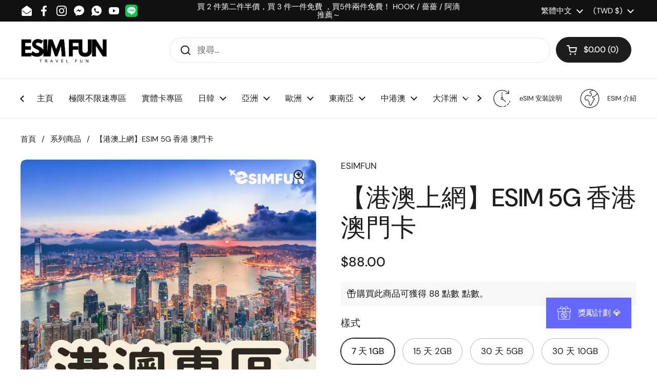

--- FILE ---
content_type: text/html; charset=utf-8
request_url: https://esimfun.com/products/%E6%B8%AF%E6%BE%B3-4g-%E6%95%B8%E6%93%9A
body_size: 114226
content:
<!doctype html><html class="no-js" lang="zh-TW" dir="ltr">
<head>

	<meta charset="utf-8">
  <meta http-equiv="X-UA-Compatible" content="IE=edge,chrome=1">
  <meta name="viewport" content="width=device-width, initial-scale=1.0, height=device-height, minimum-scale=1.0"><link rel="shortcut icon" href="//esimfun.com/cdn/shop/files/240709_eSIMFUN_ICO____PNG.png?crop=center&height=48&v=1720542160&width=48" type="image/png" /><title>【港澳上網】ESIM 5G 香港 澳門卡 &ndash; ESIMFUN</title><meta name="description" content="  備注： 訂單完成後   ，10分鐘內系統將會發送QRcode至您所填入之信箱。 購買的數據也可於預定出發日期起 90 天內啟用。 24小時 / 48小時數據套餐的有效時間是由數據服務啟動開始計算，可連續使用24個小時 / 48個小時。 掃描QRcode即為開通數據，開始計算時間，除了24小時 / 48小時數據套餐之外，數據計算是以台灣時間 (GMT+8) 00:00:00 至 23:59:59為一天。不足一天亦以一天計算。 ESIMFUN 只適用於支持 eSIM 的手機，但不能在WiFi蛋上使用。 為維護者用者品質   ，不建議熱點分享。 使用4G服務須配合支援4G頻段制式之手機或裝置。網絡服務情況須視乎指定網絡商之網絡覆蓋、系">

<meta property="og:site_name" content="ESIMFUN">
<meta property="og:url" content="https://esimfun.com/products/%e6%b8%af%e6%be%b3-4g-%e6%95%b8%e6%93%9a">
<meta property="og:title" content="【港澳上網】ESIM 5G 香港 澳門卡">
<meta property="og:type" content="product">
<meta property="og:description" content="  備注： 訂單完成後   ，10分鐘內系統將會發送QRcode至您所填入之信箱。 購買的數據也可於預定出發日期起 90 天內啟用。 24小時 / 48小時數據套餐的有效時間是由數據服務啟動開始計算，可連續使用24個小時 / 48個小時。 掃描QRcode即為開通數據，開始計算時間，除了24小時 / 48小時數據套餐之外，數據計算是以台灣時間 (GMT+8) 00:00:00 至 23:59:59為一天。不足一天亦以一天計算。 ESIMFUN 只適用於支持 eSIM 的手機，但不能在WiFi蛋上使用。 為維護者用者品質   ，不建議熱點分享。 使用4G服務須配合支援4G頻段制式之手機或裝置。網絡服務情況須視乎指定網絡商之網絡覆蓋、系"><meta property="og:image" content="http://esimfun.com/cdn/shop/files/46676361e279eae426fdc5375a4e5d5f.png?v=1712828536">
  <meta property="og:image:secure_url" content="https://esimfun.com/cdn/shop/files/46676361e279eae426fdc5375a4e5d5f.png?v=1712828536">
  <meta property="og:image:width" content="2160">
  <meta property="og:image:height" content="2160"><meta property="og:price:amount" content="88.00">
  <meta property="og:price:currency" content="TWD"><meta name="twitter:card" content="summary_large_image">
<meta name="twitter:title" content="【港澳上網】ESIM 5G 香港 澳門卡">
<meta name="twitter:description" content="  備注： 訂單完成後   ，10分鐘內系統將會發送QRcode至您所填入之信箱。 購買的數據也可於預定出發日期起 90 天內啟用。 24小時 / 48小時數據套餐的有效時間是由數據服務啟動開始計算，可連續使用24個小時 / 48個小時。 掃描QRcode即為開通數據，開始計算時間，除了24小時 / 48小時數據套餐之外，數據計算是以台灣時間 (GMT+8) 00:00:00 至 23:59:59為一天。不足一天亦以一天計算。 ESIMFUN 只適用於支持 eSIM 的手機，但不能在WiFi蛋上使用。 為維護者用者品質   ，不建議熱點分享。 使用4G服務須配合支援4G頻段制式之手機或裝置。網絡服務情況須視乎指定網絡商之網絡覆蓋、系"><script type="application/ld+json">
  [
    {
      "@context": "https://schema.org",
      "@type": "WebSite",
      "name": "ESIMFUN",
      "url": "https:\/\/esimfun.com"
    },
    {
      "@context": "https://schema.org",
      "@type": "Organization",
      "name": "ESIMFUN",
      "url": "https:\/\/esimfun.com"
    }
  ]
</script>

<script type="application/ld+json">
{
  "@context": "http://schema.org",
  "@type": "BreadcrumbList",
  "itemListElement": [
    {
      "@type": "ListItem",
      "position": 1,
      "name": "首頁",
      "item": "https://esimfun.com"
    },{
        "@type": "ListItem",
        "position": 2,
        "name": "【港澳上網】ESIM 5G 香港 澳門卡",
        "item": "https://esimfun.com/products/%E6%B8%AF%E6%BE%B3-4g-%E6%95%B8%E6%93%9A"
      }]
}
</script><script type="application/ld+json">
  {
    "@context": "http://schema.org",
    "@type": "Product",
    "name": "【港澳上網】ESIM 5G 香港 澳門卡",
    "url": "https:\/\/esimfun.com\/products\/%E6%B8%AF%E6%BE%B3-4g-%E6%95%B8%E6%93%9A",
    "offers": [{
          "@type" : "Offer","sku": "INFO_HM_7D_1GBFUP","availability" : "http://schema.org/InStock",
          "price" : 88.0,
          "priceCurrency" : "TWD",
          "url" : "https:\/\/esimfun.com\/products\/%E6%B8%AF%E6%BE%B3-4g-%E6%95%B8%E6%93%9A?variant=47702873768213"
        },
{
          "@type" : "Offer","sku": "INFO_HM_15D_2GBFUP","availability" : "http://schema.org/InStock",
          "price" : 128.0,
          "priceCurrency" : "TWD",
          "url" : "https:\/\/esimfun.com\/products\/%E6%B8%AF%E6%BE%B3-4g-%E6%95%B8%E6%93%9A?variant=48265411854613"
        },
{
          "@type" : "Offer","sku": "INFO_HM_30D_5GBFUP","availability" : "http://schema.org/InStock",
          "price" : 229.0,
          "priceCurrency" : "TWD",
          "url" : "https:\/\/esimfun.com\/products\/%E6%B8%AF%E6%BE%B3-4g-%E6%95%B8%E6%93%9A?variant=47702873833749"
        },
{
          "@type" : "Offer","sku": "INFO_HM_30D_10GBFUP","availability" : "http://schema.org/InStock",
          "price" : 569.0,
          "priceCurrency" : "TWD",
          "url" : "https:\/\/esimfun.com\/products\/%E6%B8%AF%E6%BE%B3-4g-%E6%95%B8%E6%93%9A?variant=47702873866517"
        },
{
          "@type" : "Offer","sku": "INFO_HM_30D_20GBFUP","availability" : "http://schema.org/InStock",
          "price" : 1039.0,
          "priceCurrency" : "TWD",
          "url" : "https:\/\/esimfun.com\/products\/%E6%B8%AF%E6%BE%B3-4g-%E6%95%B8%E6%93%9A?variant=47702873899285"
        },
{
          "@type" : "Offer","sku": "INFO_HM_30D_50GBFUP","availability" : "http://schema.org/InStock",
          "price" : 1699.0,
          "priceCurrency" : "TWD",
          "url" : "https:\/\/esimfun.com\/products\/%E6%B8%AF%E6%BE%B3-4g-%E6%95%B8%E6%93%9A?variant=48265411887381"
        },
{
          "@type" : "Offer","sku": "INFO_CHM_3D_F23GBDAILY","availability" : "http://schema.org/InStock",
          "price" : 128.0,
          "priceCurrency" : "TWD",
          "url" : "https:\/\/esimfun.com\/products\/%E6%B8%AF%E6%BE%B3-4g-%E6%95%B8%E6%93%9A?variant=48265411920149"
        },
{
          "@type" : "Offer","sku": "INFO_CHM_5D_F23GBDAILY","availability" : "http://schema.org/InStock",
          "price" : 229.0,
          "priceCurrency" : "TWD",
          "url" : "https:\/\/esimfun.com\/products\/%E6%B8%AF%E6%BE%B3-4g-%E6%95%B8%E6%93%9A?variant=48265411952917"
        },
{
          "@type" : "Offer","sku": "INFO_CHM_7D_F23GBDAILY","availability" : "http://schema.org/InStock",
          "price" : 569.0,
          "priceCurrency" : "TWD",
          "url" : "https:\/\/esimfun.com\/products\/%E6%B8%AF%E6%BE%B3-4g-%E6%95%B8%E6%93%9A?variant=48265411985685"
        },
{
          "@type" : "Offer","sku": "INFO_CHM_10D_F23GBDAILY","availability" : "http://schema.org/InStock",
          "price" : 779.0,
          "priceCurrency" : "TWD",
          "url" : "https:\/\/esimfun.com\/products\/%E6%B8%AF%E6%BE%B3-4g-%E6%95%B8%E6%93%9A?variant=48265412018453"
        },
{
          "@type" : "Offer","sku": "INFO_CHM_15D_F23GBDAILY","availability" : "http://schema.org/InStock",
          "price" : 1039.0,
          "priceCurrency" : "TWD",
          "url" : "https:\/\/esimfun.com\/products\/%E6%B8%AF%E6%BE%B3-4g-%E6%95%B8%E6%93%9A?variant=48265412051221"
        },
{
          "@type" : "Offer","sku": "INFO_CHM_30D_F23GBDAILY","availability" : "http://schema.org/InStock",
          "price" : 1339.0,
          "priceCurrency" : "TWD",
          "url" : "https:\/\/esimfun.com\/products\/%E6%B8%AF%E6%BE%B3-4g-%E6%95%B8%E6%93%9A?variant=48265412083989"
        }
],
    "brand": {
      "@type": "Brand",
      "name": "ESIMFUN"
    },
    "description": " \n備注：\n\n訂單完成後   ，10分鐘內系統將會發送QRcode至您所填入之信箱。\n\n購買的數據也可於預定出發日期起 90 天內啟用。\n24小時 \/ 48小時數據套餐的有效時間是由數據服務啟動開始計算，可連續使用24個小時 \/ 48個小時。\n\n\n掃描QRcode即為開通數據，開始計算時間，除了24小時 \/ 48小時數據套餐之外，數據計算是以台灣時間 (GMT+8) 00:00:00 至 23:59:59為一天。不足一天亦以一天計算。\nESIMFUN 只適用於支持 eSIM 的手機，但不能在WiFi蛋上使用。\n為維護者用者品質   ，不建議熱點分享。\n\n使用4G服務須配合支援4G頻段制式之手機或裝置。網絡服務情況須視乎指定網絡商之網絡覆蓋、系統兼容性或其他有關網絡之因素。\n實際的數據傳送速度將因應當時的網絡情況、硬件、軟件或其他因素而有所偏差。\n網絡商由系統根據資源可用性自動分配。\n\n一張eSIM只供一台裝置掃描下載一次，下載綁定後請勿隨意更換或刪除，如造成無法使用eSIM，恕無法更換及退款。\n\n\n\n\n\n",
    "category": "","sku": "INFO_HM_7D_1GBFUP",
    "image": {
      "@type": "ImageObject",
      "url": "https:\/\/esimfun.com\/cdn\/shop\/files\/46676361e279eae426fdc5375a4e5d5f.png?v=1712828536",
      "image": "https:\/\/esimfun.com\/cdn\/shop\/files\/46676361e279eae426fdc5375a4e5d5f.png?v=1712828536",
      "name": "【港澳上網】ESIM 5G 香港 澳門卡",
      "width": "2160",
      "height": "2160"
    }
  }
  </script><link rel="canonical" href="https://esimfun.com/products/%e6%b8%af%e6%be%b3-4g-%e6%95%b8%e6%93%9a">

  <link rel="preconnect" href="https://cdn.shopify.com"><link rel="preconnect" href="https://fonts.shopifycdn.com" crossorigin><link href="//esimfun.com/cdn/shop/t/7/assets/theme.css?v=177337658351032075551717425011" as="style" rel="preload"><link href="//esimfun.com/cdn/shop/t/7/assets/section-header.css?v=133762657217502932151717425011" as="style" rel="preload"><link href="//esimfun.com/cdn/shop/t/7/assets/section-main-product.css?v=83986284464836138391717425011" as="style" rel="preload"><link rel="preload" as="image" href="//esimfun.com/cdn/shop/files/46676361e279eae426fdc5375a4e5d5f.png?v=1712828536&width=480" imagesrcset="//esimfun.com/cdn/shop/files/46676361e279eae426fdc5375a4e5d5f.png?v=1712828536&width=240 240w,//esimfun.com/cdn/shop/files/46676361e279eae426fdc5375a4e5d5f.png?v=1712828536&width=360 360w,//esimfun.com/cdn/shop/files/46676361e279eae426fdc5375a4e5d5f.png?v=1712828536&width=420 420w,//esimfun.com/cdn/shop/files/46676361e279eae426fdc5375a4e5d5f.png?v=1712828536&width=480 480w,//esimfun.com/cdn/shop/files/46676361e279eae426fdc5375a4e5d5f.png?v=1712828536&width=640 640w,//esimfun.com/cdn/shop/files/46676361e279eae426fdc5375a4e5d5f.png?v=1712828536&width=840 840w,//esimfun.com/cdn/shop/files/46676361e279eae426fdc5375a4e5d5f.png?v=1712828536&width=1080 1080w,//esimfun.com/cdn/shop/files/46676361e279eae426fdc5375a4e5d5f.png?v=1712828536&width=1280 1280w,//esimfun.com/cdn/shop/files/46676361e279eae426fdc5375a4e5d5f.png?v=1712828536&width=1540 1540w,//esimfun.com/cdn/shop/files/46676361e279eae426fdc5375a4e5d5f.png?v=1712828536&width=1860 1860w,//esimfun.com/cdn/shop/files/46676361e279eae426fdc5375a4e5d5f.png?v=1712828536&width=2100 2100w" imagesizes="(max-width: 767px) calc(100vw - 20px), (max-width: 1360px) 50vw, 620px"><link rel="preload" href="//esimfun.com/cdn/fonts/dm_sans/dmsans_n5.8a0f1984c77eb7186ceb87c4da2173ff65eb012e.woff2" as="font" type="font/woff2" crossorigin><link rel="preload" href="//esimfun.com/cdn/fonts/dm_sans/dmsans_n4.ec80bd4dd7e1a334c969c265873491ae56018d72.woff2" as="font" type="font/woff2" crossorigin><style type="text/css">
@font-face {
  font-family: "DM Sans";
  font-weight: 500;
  font-style: normal;
  font-display: swap;
  src: url("//esimfun.com/cdn/fonts/dm_sans/dmsans_n5.8a0f1984c77eb7186ceb87c4da2173ff65eb012e.woff2") format("woff2"),
       url("//esimfun.com/cdn/fonts/dm_sans/dmsans_n5.9ad2e755a89e15b3d6c53259daad5fc9609888e6.woff") format("woff");
}
@font-face {
  font-family: "DM Sans";
  font-weight: 400;
  font-style: normal;
  font-display: swap;
  src: url("//esimfun.com/cdn/fonts/dm_sans/dmsans_n4.ec80bd4dd7e1a334c969c265873491ae56018d72.woff2") format("woff2"),
       url("//esimfun.com/cdn/fonts/dm_sans/dmsans_n4.87bdd914d8a61247b911147ae68e754d695c58a6.woff") format("woff");
}
@font-face {
  font-family: "DM Sans";
  font-weight: 500;
  font-style: normal;
  font-display: swap;
  src: url("//esimfun.com/cdn/fonts/dm_sans/dmsans_n5.8a0f1984c77eb7186ceb87c4da2173ff65eb012e.woff2") format("woff2"),
       url("//esimfun.com/cdn/fonts/dm_sans/dmsans_n5.9ad2e755a89e15b3d6c53259daad5fc9609888e6.woff") format("woff");
}
@font-face {
  font-family: "DM Sans";
  font-weight: 400;
  font-style: italic;
  font-display: swap;
  src: url("//esimfun.com/cdn/fonts/dm_sans/dmsans_i4.b8fe05e69ee95d5a53155c346957d8cbf5081c1a.woff2") format("woff2"),
       url("//esimfun.com/cdn/fonts/dm_sans/dmsans_i4.403fe28ee2ea63e142575c0aa47684d65f8c23a0.woff") format("woff");
}




</style>
<style type="text/css">

  :root {

    /* Direction */
    --direction: ltr;

    /* Font variables */

    --font-stack-headings: "DM Sans", sans-serif;
    --font-weight-headings: 500;
    --font-style-headings: normal;

    --font-stack-body: "DM Sans", sans-serif;
    --font-weight-body: 400;--font-weight-body-bold: 500;--font-style-body: normal;--font-weight-buttons: var(--font-weight-body-bold);--font-weight-menu: var(--font-weight-body-bold);--base-headings-size: 70;
    --base-headings-line: 1.2;
    --base-body-size: 17;
    --base-body-line: 1.5;

    --base-menu-size: 16;

    /* Color variables */

    --color-background-header: #ffffff;
    --color-secondary-background-header: rgba(29, 29, 29, 0.08);
    --color-opacity-background-header: rgba(255, 255, 255, 0);
    --color-text-header: #1d1d1d;
    --color-foreground-header: #fff;
    --color-accent-header: #000000;
    --color-foreground-accent-header: #fff;
    --color-borders-header: rgba(29, 29, 29, 0.1);

    --color-background-main: #ffffff;
    --color-secondary-background-main: rgba(29, 29, 29, 0.08);
    --color-third-background-main: rgba(29, 29, 29, 0.04);
    --color-fourth-background-main: rgba(29, 29, 29, 0.02);
    --color-opacity-background-main: rgba(255, 255, 255, 0);
    --color-text-main: #1d1d1d;
    --color-foreground-main: #fff;
    --color-secondary-text-main: rgba(29, 29, 29, 0.62);
    --color-accent-main: #000000;
    --color-foreground-accent-main: #fff;
    --color-borders-main: rgba(29, 29, 29, 0.15);

    --color-background-cards: #ffffff;
    --color-gradient-cards: ;
    --color-text-cards: #1d1d1d;
    --color-foreground-cards: #fff;
    --color-secondary-text-cards: rgba(29, 29, 29, 0.6);
    --color-accent-cards: #000000;
    --color-foreground-accent-cards: #fff;
    --color-borders-cards: #e1e1e1;

    --color-background-footer: #ffffff;
    --color-text-footer: #000000;
    --color-accent-footer: #298556;
    --color-borders-footer: rgba(0, 0, 0, 0.15);

    --color-borders-forms-primary: rgba(29, 29, 29, 0.3);
    --color-borders-forms-secondary: rgba(29, 29, 29, 0.6);

    /* Borders */

    --border-width-cards: 1px;
    --border-radius-cards: 10px;
    --border-width-buttons: 1px;
    --border-radius-buttons: 30px;
    --border-width-forms: 1px;
    --border-radius-forms: 5px;

    /* Shadows */
    --shadow-x-cards: 0px;
    --shadow-y-cards: 0px;
    --shadow-blur-cards: 0px;
    --color-shadow-cards: rgba(0,0,0,0);
    --shadow-x-buttons: 0px;
    --shadow-y-buttons: 0px;
    --shadow-blur-buttons: 0px;
    --color-shadow-buttons: rgba(0,0,0,0);

    /* Layout */

    --grid-gap-original-base: 26px;
    --container-vertical-space-base: 100px;
    --image-fit-padding: 10%;

  }

  .facets__summary, #main select, .sidebar select, .modal-content select {
    background-image: url('data:image/svg+xml;utf8,<svg width="13" height="8" fill="none" xmlns="http://www.w3.org/2000/svg"><path d="M1.414.086 7.9 6.57 6.485 7.985 0 1.5 1.414.086Z" fill="%231d1d1d"/><path d="M12.985 1.515 6.5 8 5.085 6.586 11.571.101l1.414 1.414Z" fill="%231d1d1d"/></svg>');
  }

  .card .star-rating__stars {
    background-image: url('data:image/svg+xml;utf8,<svg width="20" height="13" viewBox="0 0 14 13" fill="none" xmlns="http://www.w3.org/2000/svg"><path d="m7 0 1.572 4.837h5.085l-4.114 2.99 1.572 4.836L7 9.673l-4.114 2.99 1.571-4.837-4.114-2.99h5.085L7 0Z" stroke="%231d1d1d" stroke-width="1"/></svg>');
  }
  .card .star-rating__stars-active {
    background-image: url('data:image/svg+xml;utf8,<svg width="20" height="13" viewBox="0 0 14 13" fill="none" xmlns="http://www.w3.org/2000/svg"><path d="m7 0 1.572 4.837h5.085l-4.114 2.99 1.572 4.836L7 9.673l-4.114 2.99 1.571-4.837-4.114-2.99h5.085L7 0Z" fill="%231d1d1d" stroke-width="0"/></svg>');
  }

  .star-rating__stars {
    background-image: url('data:image/svg+xml;utf8,<svg width="20" height="13" viewBox="0 0 14 13" fill="none" xmlns="http://www.w3.org/2000/svg"><path d="m7 0 1.572 4.837h5.085l-4.114 2.99 1.572 4.836L7 9.673l-4.114 2.99 1.571-4.837-4.114-2.99h5.085L7 0Z" stroke="%231d1d1d" stroke-width="1"/></svg>');
  }
  .star-rating__stars-active {
    background-image: url('data:image/svg+xml;utf8,<svg width="20" height="13" viewBox="0 0 14 13" fill="none" xmlns="http://www.w3.org/2000/svg"><path d="m7 0 1.572 4.837h5.085l-4.114 2.99 1.572 4.836L7 9.673l-4.114 2.99 1.571-4.837-4.114-2.99h5.085L7 0Z" fill="%231d1d1d" stroke-width="0"/></svg>');
  }

  .product-item {}</style>

<style id="root-height">
  :root {
    --window-height: 100vh;
  }
</style><link href="//esimfun.com/cdn/shop/t/7/assets/theme.css?v=177337658351032075551717425011" rel="stylesheet" type="text/css" media="all" />

	<script>window.performance && window.performance.mark && window.performance.mark('shopify.content_for_header.start');</script><meta name="facebook-domain-verification" content="rna5c8ij6038q7lta2cvspp3uwf3qi">
<meta id="shopify-digital-wallet" name="shopify-digital-wallet" content="/79628271893/digital_wallets/dialog">
<meta name="shopify-checkout-api-token" content="16d2045e0b7782298e10f8c5560372f2">
<meta id="in-context-paypal-metadata" data-shop-id="79628271893" data-venmo-supported="false" data-environment="production" data-locale="en_US" data-paypal-v4="true" data-currency="TWD">
<link rel="alternate" hreflang="x-default" href="https://esimfun.com/products/%E6%B8%AF%E6%BE%B3-4g-%E6%95%B8%E6%93%9A">
<link rel="alternate" hreflang="zh-Hant" href="https://esimfun.com/products/%E6%B8%AF%E6%BE%B3-4g-%E6%95%B8%E6%93%9A">
<link rel="alternate" hreflang="ko" href="https://esimfun.com/ko/products/%E6%B8%AF%E6%BE%B3-4g-%E6%95%B8%E6%93%9A">
<link rel="alternate" hreflang="ja" href="https://esimfun.com/ja/products/%E6%B8%AF%E6%BE%B3-4g-%E6%95%B8%E6%93%9A">
<link rel="alternate" hreflang="en" href="https://esimfun.com/en/products/hong-kong-and-macao-4g-data">
<link rel="alternate" hreflang="zh-Hant-HK" href="https://esimfun.com/products/%E6%B8%AF%E6%BE%B3-4g-%E6%95%B8%E6%93%9A">
<link rel="alternate" hreflang="zh-Hant-JP" href="https://esimfun.com/products/%E6%B8%AF%E6%BE%B3-4g-%E6%95%B8%E6%93%9A">
<link rel="alternate" hreflang="zh-Hant-KR" href="https://esimfun.com/products/%E6%B8%AF%E6%BE%B3-4g-%E6%95%B8%E6%93%9A">
<link rel="alternate" hreflang="zh-Hant-MY" href="https://esimfun.com/products/%E6%B8%AF%E6%BE%B3-4g-%E6%95%B8%E6%93%9A">
<link rel="alternate" hreflang="zh-Hant-SG" href="https://esimfun.com/products/%E6%B8%AF%E6%BE%B3-4g-%E6%95%B8%E6%93%9A">
<link rel="alternate" hreflang="zh-Hant-TW" href="https://esimfun.com/products/%E6%B8%AF%E6%BE%B3-4g-%E6%95%B8%E6%93%9A">
<link rel="alternate" hreflang="zh-Hant-US" href="https://esimfun.com/products/%E6%B8%AF%E6%BE%B3-4g-%E6%95%B8%E6%93%9A">
<link rel="alternate" type="application/json+oembed" href="https://esimfun.com/products/%e6%b8%af%e6%be%b3-4g-%e6%95%b8%e6%93%9a.oembed">
<script async="async" src="/checkouts/internal/preloads.js?locale=zh-TW"></script>
<link rel="preconnect" href="https://shop.app" crossorigin="anonymous">
<script async="async" src="https://shop.app/checkouts/internal/preloads.js?locale=zh-TW&shop_id=79628271893" crossorigin="anonymous"></script>
<script id="apple-pay-shop-capabilities" type="application/json">{"shopId":79628271893,"countryCode":"HK","currencyCode":"TWD","merchantCapabilities":["supports3DS"],"merchantId":"gid:\/\/shopify\/Shop\/79628271893","merchantName":"ESIMFUN","requiredBillingContactFields":["postalAddress","email"],"requiredShippingContactFields":["postalAddress","email"],"shippingType":"shipping","supportedNetworks":["visa","masterCard","amex"],"total":{"type":"pending","label":"ESIMFUN","amount":"1.00"},"shopifyPaymentsEnabled":true,"supportsSubscriptions":true}</script>
<script id="shopify-features" type="application/json">{"accessToken":"16d2045e0b7782298e10f8c5560372f2","betas":["rich-media-storefront-analytics"],"domain":"esimfun.com","predictiveSearch":false,"shopId":79628271893,"locale":"zh-tw"}</script>
<script>var Shopify = Shopify || {};
Shopify.shop = "936bfc.myshopify.com";
Shopify.locale = "zh-TW";
Shopify.currency = {"active":"TWD","rate":"1.0"};
Shopify.country = "TW";
Shopify.theme = {"name":"已更新 Local 的副本","id":163928768789,"schema_name":"Local","schema_version":"2.3.2","theme_store_id":1651,"role":"main"};
Shopify.theme.handle = "null";
Shopify.theme.style = {"id":null,"handle":null};
Shopify.cdnHost = "esimfun.com/cdn";
Shopify.routes = Shopify.routes || {};
Shopify.routes.root = "/";</script>
<script type="module">!function(o){(o.Shopify=o.Shopify||{}).modules=!0}(window);</script>
<script>!function(o){function n(){var o=[];function n(){o.push(Array.prototype.slice.apply(arguments))}return n.q=o,n}var t=o.Shopify=o.Shopify||{};t.loadFeatures=n(),t.autoloadFeatures=n()}(window);</script>
<script>
  window.ShopifyPay = window.ShopifyPay || {};
  window.ShopifyPay.apiHost = "shop.app\/pay";
  window.ShopifyPay.redirectState = null;
</script>
<script id="shop-js-analytics" type="application/json">{"pageType":"product"}</script>
<script defer="defer" async type="module" src="//esimfun.com/cdn/shopifycloud/shop-js/modules/v2/client.init-shop-cart-sync_D9dVssWa.zh-TW.esm.js"></script>
<script defer="defer" async type="module" src="//esimfun.com/cdn/shopifycloud/shop-js/modules/v2/chunk.common_OJXd8nZT.esm.js"></script>
<script type="module">
  await import("//esimfun.com/cdn/shopifycloud/shop-js/modules/v2/client.init-shop-cart-sync_D9dVssWa.zh-TW.esm.js");
await import("//esimfun.com/cdn/shopifycloud/shop-js/modules/v2/chunk.common_OJXd8nZT.esm.js");

  window.Shopify.SignInWithShop?.initShopCartSync?.({"fedCMEnabled":true,"windoidEnabled":true});

</script>
<script>
  window.Shopify = window.Shopify || {};
  if (!window.Shopify.featureAssets) window.Shopify.featureAssets = {};
  window.Shopify.featureAssets['shop-js'] = {"shop-cart-sync":["modules/v2/client.shop-cart-sync_DZfzH39x.zh-TW.esm.js","modules/v2/chunk.common_OJXd8nZT.esm.js"],"init-fed-cm":["modules/v2/client.init-fed-cm_DodsQcqe.zh-TW.esm.js","modules/v2/chunk.common_OJXd8nZT.esm.js"],"shop-button":["modules/v2/client.shop-button_D-iwf52C.zh-TW.esm.js","modules/v2/chunk.common_OJXd8nZT.esm.js"],"shop-cash-offers":["modules/v2/client.shop-cash-offers_Cyil_cDS.zh-TW.esm.js","modules/v2/chunk.common_OJXd8nZT.esm.js","modules/v2/chunk.modal_C5bQInl2.esm.js"],"init-windoid":["modules/v2/client.init-windoid_DkY0Nl5K.zh-TW.esm.js","modules/v2/chunk.common_OJXd8nZT.esm.js"],"shop-toast-manager":["modules/v2/client.shop-toast-manager_qlvfhAv_.zh-TW.esm.js","modules/v2/chunk.common_OJXd8nZT.esm.js"],"init-shop-email-lookup-coordinator":["modules/v2/client.init-shop-email-lookup-coordinator_BBzHOrgE.zh-TW.esm.js","modules/v2/chunk.common_OJXd8nZT.esm.js"],"init-shop-cart-sync":["modules/v2/client.init-shop-cart-sync_D9dVssWa.zh-TW.esm.js","modules/v2/chunk.common_OJXd8nZT.esm.js"],"avatar":["modules/v2/client.avatar_BTnouDA3.zh-TW.esm.js"],"pay-button":["modules/v2/client.pay-button_DtE7E5DC.zh-TW.esm.js","modules/v2/chunk.common_OJXd8nZT.esm.js"],"init-customer-accounts":["modules/v2/client.init-customer-accounts_D9Hj9SCP.zh-TW.esm.js","modules/v2/client.shop-login-button_BjvtuwE0.zh-TW.esm.js","modules/v2/chunk.common_OJXd8nZT.esm.js","modules/v2/chunk.modal_C5bQInl2.esm.js"],"init-shop-for-new-customer-accounts":["modules/v2/client.init-shop-for-new-customer-accounts_D4_GLl3m.zh-TW.esm.js","modules/v2/client.shop-login-button_BjvtuwE0.zh-TW.esm.js","modules/v2/chunk.common_OJXd8nZT.esm.js","modules/v2/chunk.modal_C5bQInl2.esm.js"],"shop-login-button":["modules/v2/client.shop-login-button_BjvtuwE0.zh-TW.esm.js","modules/v2/chunk.common_OJXd8nZT.esm.js","modules/v2/chunk.modal_C5bQInl2.esm.js"],"init-customer-accounts-sign-up":["modules/v2/client.init-customer-accounts-sign-up_CUqsN-zj.zh-TW.esm.js","modules/v2/client.shop-login-button_BjvtuwE0.zh-TW.esm.js","modules/v2/chunk.common_OJXd8nZT.esm.js","modules/v2/chunk.modal_C5bQInl2.esm.js"],"shop-follow-button":["modules/v2/client.shop-follow-button_CzBEmefI.zh-TW.esm.js","modules/v2/chunk.common_OJXd8nZT.esm.js","modules/v2/chunk.modal_C5bQInl2.esm.js"],"checkout-modal":["modules/v2/client.checkout-modal_BEGRqLz2.zh-TW.esm.js","modules/v2/chunk.common_OJXd8nZT.esm.js","modules/v2/chunk.modal_C5bQInl2.esm.js"],"lead-capture":["modules/v2/client.lead-capture_BKHeCid9.zh-TW.esm.js","modules/v2/chunk.common_OJXd8nZT.esm.js","modules/v2/chunk.modal_C5bQInl2.esm.js"],"shop-login":["modules/v2/client.shop-login_ChuzUg_t.zh-TW.esm.js","modules/v2/chunk.common_OJXd8nZT.esm.js","modules/v2/chunk.modal_C5bQInl2.esm.js"],"payment-terms":["modules/v2/client.payment-terms_KQRU5lPA.zh-TW.esm.js","modules/v2/chunk.common_OJXd8nZT.esm.js","modules/v2/chunk.modal_C5bQInl2.esm.js"]};
</script>
<script>(function() {
  var isLoaded = false;
  function asyncLoad() {
    if (isLoaded) return;
    isLoaded = true;
    var urls = ["https:\/\/static.loloyal.com\/loloyal-cend\/entry-js\/boom-cend-loloyal.js?shop=936bfc.myshopify.com","https:\/\/cdn-app.sealsubscriptions.com\/shopify\/public\/js\/sealsubscriptions.js?shop=936bfc.myshopify.com"];
    for (var i = 0; i < urls.length; i++) {
      var s = document.createElement('script');
      s.type = 'text/javascript';
      s.async = true;
      s.src = urls[i];
      var x = document.getElementsByTagName('script')[0];
      x.parentNode.insertBefore(s, x);
    }
  };
  if(window.attachEvent) {
    window.attachEvent('onload', asyncLoad);
  } else {
    window.addEventListener('load', asyncLoad, false);
  }
})();</script>
<script id="__st">var __st={"a":79628271893,"offset":28800,"reqid":"60e1e7d6-16ce-41e0-a4fd-96da77ce690c-1768599988","pageurl":"esimfun.com\/products\/%E6%B8%AF%E6%BE%B3-4g-%E6%95%B8%E6%93%9A","u":"1e5b38379c18","p":"product","rtyp":"product","rid":8944203989269};</script>
<script>window.ShopifyPaypalV4VisibilityTracking = true;</script>
<script id="captcha-bootstrap">!function(){'use strict';const t='contact',e='account',n='new_comment',o=[[t,t],['blogs',n],['comments',n],[t,'customer']],c=[[e,'customer_login'],[e,'guest_login'],[e,'recover_customer_password'],[e,'create_customer']],r=t=>t.map((([t,e])=>`form[action*='/${t}']:not([data-nocaptcha='true']) input[name='form_type'][value='${e}']`)).join(','),a=t=>()=>t?[...document.querySelectorAll(t)].map((t=>t.form)):[];function s(){const t=[...o],e=r(t);return a(e)}const i='password',u='form_key',d=['recaptcha-v3-token','g-recaptcha-response','h-captcha-response',i],f=()=>{try{return window.sessionStorage}catch{return}},m='__shopify_v',_=t=>t.elements[u];function p(t,e,n=!1){try{const o=window.sessionStorage,c=JSON.parse(o.getItem(e)),{data:r}=function(t){const{data:e,action:n}=t;return t[m]||n?{data:e,action:n}:{data:t,action:n}}(c);for(const[e,n]of Object.entries(r))t.elements[e]&&(t.elements[e].value=n);n&&o.removeItem(e)}catch(o){console.error('form repopulation failed',{error:o})}}const l='form_type',E='cptcha';function T(t){t.dataset[E]=!0}const w=window,h=w.document,L='Shopify',v='ce_forms',y='captcha';let A=!1;((t,e)=>{const n=(g='f06e6c50-85a8-45c8-87d0-21a2b65856fe',I='https://cdn.shopify.com/shopifycloud/storefront-forms-hcaptcha/ce_storefront_forms_captcha_hcaptcha.v1.5.2.iife.js',D={infoText:'已受到 hCaptcha 保護',privacyText:'隱私',termsText:'條款'},(t,e,n)=>{const o=w[L][v],c=o.bindForm;if(c)return c(t,g,e,D).then(n);var r;o.q.push([[t,g,e,D],n]),r=I,A||(h.body.append(Object.assign(h.createElement('script'),{id:'captcha-provider',async:!0,src:r})),A=!0)});var g,I,D;w[L]=w[L]||{},w[L][v]=w[L][v]||{},w[L][v].q=[],w[L][y]=w[L][y]||{},w[L][y].protect=function(t,e){n(t,void 0,e),T(t)},Object.freeze(w[L][y]),function(t,e,n,w,h,L){const[v,y,A,g]=function(t,e,n){const i=e?o:[],u=t?c:[],d=[...i,...u],f=r(d),m=r(i),_=r(d.filter((([t,e])=>n.includes(e))));return[a(f),a(m),a(_),s()]}(w,h,L),I=t=>{const e=t.target;return e instanceof HTMLFormElement?e:e&&e.form},D=t=>v().includes(t);t.addEventListener('submit',(t=>{const e=I(t);if(!e)return;const n=D(e)&&!e.dataset.hcaptchaBound&&!e.dataset.recaptchaBound,o=_(e),c=g().includes(e)&&(!o||!o.value);(n||c)&&t.preventDefault(),c&&!n&&(function(t){try{if(!f())return;!function(t){const e=f();if(!e)return;const n=_(t);if(!n)return;const o=n.value;o&&e.removeItem(o)}(t);const e=Array.from(Array(32),(()=>Math.random().toString(36)[2])).join('');!function(t,e){_(t)||t.append(Object.assign(document.createElement('input'),{type:'hidden',name:u})),t.elements[u].value=e}(t,e),function(t,e){const n=f();if(!n)return;const o=[...t.querySelectorAll(`input[type='${i}']`)].map((({name:t})=>t)),c=[...d,...o],r={};for(const[a,s]of new FormData(t).entries())c.includes(a)||(r[a]=s);n.setItem(e,JSON.stringify({[m]:1,action:t.action,data:r}))}(t,e)}catch(e){console.error('failed to persist form',e)}}(e),e.submit())}));const S=(t,e)=>{t&&!t.dataset[E]&&(n(t,e.some((e=>e===t))),T(t))};for(const o of['focusin','change'])t.addEventListener(o,(t=>{const e=I(t);D(e)&&S(e,y())}));const B=e.get('form_key'),M=e.get(l),P=B&&M;t.addEventListener('DOMContentLoaded',(()=>{const t=y();if(P)for(const e of t)e.elements[l].value===M&&p(e,B);[...new Set([...A(),...v().filter((t=>'true'===t.dataset.shopifyCaptcha))])].forEach((e=>S(e,t)))}))}(h,new URLSearchParams(w.location.search),n,t,e,['guest_login'])})(!0,!0)}();</script>
<script integrity="sha256-4kQ18oKyAcykRKYeNunJcIwy7WH5gtpwJnB7kiuLZ1E=" data-source-attribution="shopify.loadfeatures" defer="defer" src="//esimfun.com/cdn/shopifycloud/storefront/assets/storefront/load_feature-a0a9edcb.js" crossorigin="anonymous"></script>
<script crossorigin="anonymous" defer="defer" src="//esimfun.com/cdn/shopifycloud/storefront/assets/shopify_pay/storefront-65b4c6d7.js?v=20250812"></script>
<script data-source-attribution="shopify.dynamic_checkout.dynamic.init">var Shopify=Shopify||{};Shopify.PaymentButton=Shopify.PaymentButton||{isStorefrontPortableWallets:!0,init:function(){window.Shopify.PaymentButton.init=function(){};var t=document.createElement("script");t.src="https://esimfun.com/cdn/shopifycloud/portable-wallets/latest/portable-wallets.zh-tw.js",t.type="module",document.head.appendChild(t)}};
</script>
<script data-source-attribution="shopify.dynamic_checkout.buyer_consent">
  function portableWalletsHideBuyerConsent(e){var t=document.getElementById("shopify-buyer-consent"),n=document.getElementById("shopify-subscription-policy-button");t&&n&&(t.classList.add("hidden"),t.setAttribute("aria-hidden","true"),n.removeEventListener("click",e))}function portableWalletsShowBuyerConsent(e){var t=document.getElementById("shopify-buyer-consent"),n=document.getElementById("shopify-subscription-policy-button");t&&n&&(t.classList.remove("hidden"),t.removeAttribute("aria-hidden"),n.addEventListener("click",e))}window.Shopify?.PaymentButton&&(window.Shopify.PaymentButton.hideBuyerConsent=portableWalletsHideBuyerConsent,window.Shopify.PaymentButton.showBuyerConsent=portableWalletsShowBuyerConsent);
</script>
<script>
  function portableWalletsCleanup(e){e&&e.src&&console.error("Failed to load portable wallets script "+e.src);var t=document.querySelectorAll("shopify-accelerated-checkout .shopify-payment-button__skeleton, shopify-accelerated-checkout-cart .wallet-cart-button__skeleton"),e=document.getElementById("shopify-buyer-consent");for(let e=0;e<t.length;e++)t[e].remove();e&&e.remove()}function portableWalletsNotLoadedAsModule(e){e instanceof ErrorEvent&&"string"==typeof e.message&&e.message.includes("import.meta")&&"string"==typeof e.filename&&e.filename.includes("portable-wallets")&&(window.removeEventListener("error",portableWalletsNotLoadedAsModule),window.Shopify.PaymentButton.failedToLoad=e,"loading"===document.readyState?document.addEventListener("DOMContentLoaded",window.Shopify.PaymentButton.init):window.Shopify.PaymentButton.init())}window.addEventListener("error",portableWalletsNotLoadedAsModule);
</script>

<script type="module" src="https://esimfun.com/cdn/shopifycloud/portable-wallets/latest/portable-wallets.zh-tw.js" onError="portableWalletsCleanup(this)" crossorigin="anonymous"></script>
<script nomodule>
  document.addEventListener("DOMContentLoaded", portableWalletsCleanup);
</script>

<link id="shopify-accelerated-checkout-styles" rel="stylesheet" media="screen" href="https://esimfun.com/cdn/shopifycloud/portable-wallets/latest/accelerated-checkout-backwards-compat.css" crossorigin="anonymous">
<style id="shopify-accelerated-checkout-cart">
        #shopify-buyer-consent {
  margin-top: 1em;
  display: inline-block;
  width: 100%;
}

#shopify-buyer-consent.hidden {
  display: none;
}

#shopify-subscription-policy-button {
  background: none;
  border: none;
  padding: 0;
  text-decoration: underline;
  font-size: inherit;
  cursor: pointer;
}

#shopify-subscription-policy-button::before {
  box-shadow: none;
}

      </style>

<script>window.performance && window.performance.mark && window.performance.mark('shopify.content_for_header.end');</script>

  <script>
    const rbi = [];
    const ribSetSize = (img) => {
      if ( img.offsetWidth / img.dataset.ratio < img.offsetHeight ) {
        img.setAttribute('sizes', `${Math.ceil(img.offsetHeight * img.dataset.ratio)}px`);
      } else {
        img.setAttribute('sizes', `${Math.ceil(img.offsetWidth)}px`);
      }
    }
    const debounce = (fn, wait) => {
      let t;
      return (...args) => {
        clearTimeout(t);
        t = setTimeout(() => fn.apply(this, args), wait);
      };
    }
    window.KEYCODES = {
      TAB: 9,
      ESC: 27,
      DOWN: 40,
      RIGHT: 39,
      UP: 38,
      LEFT: 37,
      RETURN: 13
    };
    window.addEventListener('resize', debounce(()=>{
      for ( let img of rbi ) {
        ribSetSize(img);
      }
    }, 250));
  </script><noscript>
    <link rel="stylesheet" href="//esimfun.com/cdn/shop/t/7/assets/theme-noscript.css?v=143499523122431679711717425011">
  </noscript>

<script type="text/javascript">
  //BOOSTER APPS COMMON JS CODE
  window.BoosterApps = window.BoosterApps || {};
  window.BoosterApps.common = window.BoosterApps.common || {};
  window.BoosterApps.common.shop = {
    permanent_domain: '936bfc.myshopify.com',
    currency: "TWD",
    money_format: "\u003cspan class=\"notranslate ht-money\"\u003e${{amount}}\u003c\/span\u003e",
    id: 79628271893
  };
  
  window.BoosterApps.common.template = 'product';
  window.BoosterApps.common.cart = {"note":null,"attributes":{},"original_total_price":0,"total_price":0,"total_discount":0,"total_weight":0.0,"item_count":0,"items":[],"requires_shipping":false,"currency":"TWD","items_subtotal_price":0,"cart_level_discount_applications":[],"checkout_charge_amount":0};
  window.BoosterApps.common.apps = null;

  
    if (window.BoosterApps.common.template == 'product'){
      window.BoosterApps.common.product = {id: 8944203989269, price: 8800, handle: '港澳-4g-數據', available: true };
    }
  
</script>
<!-- BEGIN app block: shopify://apps/blockify-fraud-filter/blocks/app_embed/2e3e0ba5-0e70-447a-9ec5-3bf76b5ef12e --> 
 
 
    <script>
        window.blockifyShopIdentifier = "936bfc.myshopify.com";
        window.ipBlockerMetafields = "{\"showOverlayByPass\":false,\"disableSpyExtensions\":false,\"blockUnknownBots\":false,\"activeApp\":false,\"blockByMetafield\":false,\"visitorAnalytic\":true,\"showWatermark\":true}";
        window.blockifyRules = null;
        window.ipblockerBlockTemplate = "{\"customCss\":\"#blockify---container{--bg-blockify: #fff;position:relative}#blockify---container::after{content:'';position:absolute;inset:0;background-repeat:no-repeat !important;background-size:cover !important;background:var(--bg-blockify);z-index:0}#blockify---container #blockify---container__inner{display:flex;flex-direction:column;align-items:center;position:relative;z-index:1}#blockify---container #blockify---container__inner #blockify-block-content{display:flex;flex-direction:column;align-items:center;text-align:center}#blockify---container #blockify---container__inner #blockify-block-content #blockify-block-superTitle{display:none !important}#blockify---container #blockify---container__inner #blockify-block-content #blockify-block-title{font-size:313%;font-weight:bold;margin-top:1em}@media only screen and (min-width: 768px) and (max-width: 1199px){#blockify---container #blockify---container__inner #blockify-block-content #blockify-block-title{font-size:188%}}@media only screen and (max-width: 767px){#blockify---container #blockify---container__inner #blockify-block-content #blockify-block-title{font-size:107%}}#blockify---container #blockify---container__inner #blockify-block-content #blockify-block-description{font-size:125%;margin:1.5em;line-height:1.5}@media only screen and (min-width: 768px) and (max-width: 1199px){#blockify---container #blockify---container__inner #blockify-block-content #blockify-block-description{font-size:88%}}@media only screen and (max-width: 767px){#blockify---container #blockify---container__inner #blockify-block-content #blockify-block-description{font-size:107%}}#blockify---container #blockify---container__inner #blockify-block-content #blockify-block-description #blockify-block-text-blink{display:none !important}#blockify---container #blockify---container__inner #blockify-logo-block-image{position:relative;width:400px;height:auto;max-height:300px}@media only screen and (max-width: 767px){#blockify---container #blockify---container__inner #blockify-logo-block-image{width:200px}}#blockify---container #blockify---container__inner #blockify-logo-block-image::before{content:'';display:block;padding-bottom:56.2%}#blockify---container #blockify---container__inner #blockify-logo-block-image img{position:absolute;top:0;left:0;width:100%;height:100%;object-fit:contain}\\n\",\"logoImage\":{\"active\":true,\"value\":\"https:\/\/fraud.blockifyapp.com\/s\/api\/public\/assets\/default-thumbnail.png\",\"altText\":\"Red octagonal stop sign with a black hand symbol in the center, indicating a warning or prohibition\"},\"superTitle\":{\"active\":false,\"text\":\"403\",\"color\":\"#899df1\"},\"title\":{\"active\":true,\"text\":\"Access Denied\",\"color\":\"#000\"},\"description\":{\"active\":true,\"text\":\"The site owner may have set restrictions that prevent you from accessing the site. Please contact the site owner for access.\",\"color\":\"#000\"},\"background\":{\"active\":true,\"value\":\"#fff\",\"type\":\"1\",\"colorFrom\":null,\"colorTo\":null}}";

        
            window.blockifyProductCollections = [476231270677,469062680853,452263444757];
        
    </script>
<link href="https://cdn.shopify.com/extensions/019bc61e-5a2c-71e1-9b16-ae80802f2aca/blockify-shopify-287/assets/blockify-embed.min.js" as="script" type="text/javascript" rel="preload"><link href="https://cdn.shopify.com/extensions/019bc61e-5a2c-71e1-9b16-ae80802f2aca/blockify-shopify-287/assets/prevent-bypass-script.min.js" as="script" type="text/javascript" rel="preload">
<script type="text/javascript">
    window.blockifyBaseUrl = 'https://fraud.blockifyapp.com/s/api';
    window.blockifyPublicUrl = 'https://fraud.blockifyapp.com/s/api/public';
    window.bucketUrl = 'https://storage.synctrack.io/megamind-fraud';
    window.storefrontApiUrl  = 'https://fraud.blockifyapp.com/p/api';
</script>
<script type="text/javascript">
  window.blockifyChecking = true;
</script>
<script id="blockifyScriptByPass" type="text/javascript" src=https://cdn.shopify.com/extensions/019bc61e-5a2c-71e1-9b16-ae80802f2aca/blockify-shopify-287/assets/prevent-bypass-script.min.js async></script>
<script id="blockifyScriptTag" type="text/javascript" src=https://cdn.shopify.com/extensions/019bc61e-5a2c-71e1-9b16-ae80802f2aca/blockify-shopify-287/assets/blockify-embed.min.js async></script>


<!-- END app block --><!-- BEGIN app block: shopify://apps/judge-me-reviews/blocks/judgeme_core/61ccd3b1-a9f2-4160-9fe9-4fec8413e5d8 --><!-- Start of Judge.me Core -->






<link rel="dns-prefetch" href="https://cdnwidget.judge.me">
<link rel="dns-prefetch" href="https://cdn.judge.me">
<link rel="dns-prefetch" href="https://cdn1.judge.me">
<link rel="dns-prefetch" href="https://api.judge.me">

<script data-cfasync='false' class='jdgm-settings-script'>window.jdgmSettings={"pagination":5,"disable_web_reviews":false,"badge_no_review_text":"沒有評論","badge_n_reviews_text":"{{ n }} 條評論","hide_badge_preview_if_no_reviews":true,"badge_hide_text":false,"enforce_center_preview_badge":false,"widget_title":"客戶評論","widget_open_form_text":"寫評論","widget_close_form_text":"取消評論","widget_refresh_page_text":"刷新頁面","widget_summary_text":"基於 {{ number_of_reviews }} 條評論","widget_no_review_text":"成為第一個寫評論的人","widget_name_field_text":"顯示名稱","widget_verified_name_field_text":"已驗證名稱（公開）","widget_name_placeholder_text":"顯示名稱","widget_required_field_error_text":"此欄位為必填項。","widget_email_field_text":"電子郵件地址","widget_verified_email_field_text":"已驗證電子郵件（私人，無法編輯）","widget_email_placeholder_text":"您的電子郵件地址","widget_email_field_error_text":"請輸入有效的電子郵件地址。","widget_rating_field_text":"評分","widget_review_title_field_text":"評論標題","widget_review_title_placeholder_text":"為您的評論取個標題","widget_review_body_field_text":"評論內容","widget_review_body_placeholder_text":"在此開始寫作...","widget_pictures_field_text":"圖片/視頻（可選）","widget_submit_review_text":"提交評論","widget_submit_verified_review_text":"提交已驗證評論","widget_submit_success_msg_with_auto_publish":"謝謝您！請稍後刷新頁面以查看您的評論。您可以 通過登錄 \u003ca href='https://judge.me/login' target='_blank' rel='nofollow noopener'\u003eJudge.me\u003c/a\u003e 來刪除或編輯您的評論","widget_submit_success_msg_no_auto_publish":"謝謝您！一旦商店管理員批准，您的評論將被發布。您可以 通過登錄 \u003ca href='https://judge.me/login' target='_blank' rel='nofollow noopener'\u003eJudge.me\u003c/a\u003e 來刪除或編輯您的評論","widget_show_default_reviews_out_of_total_text":"顯示 {{ n_reviews_shown }} 條評論，共 {{ n_reviews }} 條。","widget_show_all_link_text":"顯示全部","widget_show_less_link_text":"顯示較少","widget_author_said_text":"{{ reviewer_name }} 說：","widget_days_text":"{{ n }} 天前","widget_weeks_text":"{{ n }} 週前","widget_months_text":"{{ n }} 個月前","widget_years_text":"{{ n }} 年前","widget_yesterday_text":"昨天","widget_today_text":"今天","widget_replied_text":"\u003e\u003e {{ shop_name }} 回覆：","widget_read_more_text":"閱讀更多","widget_reviewer_name_as_initial":"","widget_rating_filter_color":"#fbcd0a","widget_rating_filter_see_all_text":"查看所有評論","widget_sorting_most_recent_text":"最新","widget_sorting_highest_rating_text":"最高評分","widget_sorting_lowest_rating_text":"最低評分","widget_sorting_with_pictures_text":"僅有圖片","widget_sorting_most_helpful_text":"最有幫助","widget_open_question_form_text":"提問","widget_reviews_subtab_text":"評論","widget_questions_subtab_text":"問題","widget_question_label_text":"問題","widget_answer_label_text":"回答","widget_question_placeholder_text":"在此處寫下您的問題","widget_submit_question_text":"提交問題","widget_question_submit_success_text":"感謝您的提問！一旦得到回答，我們將通知您。","verified_badge_text":"已驗證","verified_badge_bg_color":"","verified_badge_text_color":"","verified_badge_placement":"left-of-reviewer-name","widget_review_max_height":"","widget_hide_border":false,"widget_social_share":false,"widget_thumb":false,"widget_review_location_show":false,"widget_location_format":"","all_reviews_include_out_of_store_products":true,"all_reviews_out_of_store_text":"（商店外）","all_reviews_pagination":100,"all_reviews_product_name_prefix_text":"關於","enable_review_pictures":true,"enable_question_anwser":false,"widget_theme":"default","review_date_format":"mm/dd/yyyy","default_sort_method":"most-recent","widget_product_reviews_subtab_text":"產品評論","widget_shop_reviews_subtab_text":"商店評論","widget_other_products_reviews_text":"其他產品的評論","widget_store_reviews_subtab_text":"商店評論","widget_no_store_reviews_text":"這個商店還沒有收到任何評論","widget_web_restriction_product_reviews_text":"這個產品還沒有收到任何評論","widget_no_items_text":"找不到任何項目","widget_show_more_text":"顯示更多","widget_write_a_store_review_text":"寫商店評論","widget_other_languages_heading":"其他語言的評論","widget_translate_review_text":"將評論翻譯為 {{ language }}","widget_translating_review_text":"翻譯中...","widget_show_original_translation_text":"顯示原文 ({{ language }})","widget_translate_review_failed_text":"無法翻譯評論。","widget_translate_review_retry_text":"重試","widget_translate_review_try_again_later_text":"稍後再試","show_product_url_for_grouped_product":false,"widget_sorting_pictures_first_text":"圖片優先","show_pictures_on_all_rev_page_mobile":false,"show_pictures_on_all_rev_page_desktop":false,"floating_tab_hide_mobile_install_preference":false,"floating_tab_button_name":"★ 評論","floating_tab_title":"讓客戶為我們說話","floating_tab_button_color":"","floating_tab_button_background_color":"","floating_tab_url":"","floating_tab_url_enabled":false,"floating_tab_tab_style":"text","all_reviews_text_badge_text":"客戶給我們評分 {{ shop.metafields.judgeme.all_reviews_rating | round: 1 }}/5，基於 {{ shop.metafields.judgeme.all_reviews_count }} 條評論。","all_reviews_text_badge_text_branded_style":"{{ shop.metafields.judgeme.all_reviews_rating | round: 1 }} 滿分 5 星，基於 {{ shop.metafields.judgeme.all_reviews_count }} 條評論","is_all_reviews_text_badge_a_link":false,"show_stars_for_all_reviews_text_badge":false,"all_reviews_text_badge_url":"","all_reviews_text_style":"branded","all_reviews_text_color_style":"judgeme_brand_color","all_reviews_text_color":"#108474","all_reviews_text_show_jm_brand":true,"featured_carousel_show_header":true,"featured_carousel_title":"讓客戶為我們說話","testimonials_carousel_title":"顧客們說","videos_carousel_title":"真實客戶故事","cards_carousel_title":"顧客們說","featured_carousel_count_text":"來自 {{ n }} 條評論","featured_carousel_add_link_to_all_reviews_page":false,"featured_carousel_url":"","featured_carousel_show_images":true,"featured_carousel_autoslide_interval":5,"featured_carousel_arrows_on_the_sides":false,"featured_carousel_height":250,"featured_carousel_width":80,"featured_carousel_image_size":0,"featured_carousel_image_height":250,"featured_carousel_arrow_color":"#eeeeee","verified_count_badge_style":"branded","verified_count_badge_orientation":"horizontal","verified_count_badge_color_style":"judgeme_brand_color","verified_count_badge_color":"#108474","is_verified_count_badge_a_link":false,"verified_count_badge_url":"","verified_count_badge_show_jm_brand":true,"widget_rating_preset_default":5,"widget_first_sub_tab":"product-reviews","widget_show_histogram":true,"widget_histogram_use_custom_color":false,"widget_pagination_use_custom_color":false,"widget_star_use_custom_color":false,"widget_verified_badge_use_custom_color":false,"widget_write_review_use_custom_color":false,"picture_reminder_submit_button":"Upload Pictures","enable_review_videos":false,"mute_video_by_default":false,"widget_sorting_videos_first_text":"視頻優先","widget_review_pending_text":"待審核","featured_carousel_items_for_large_screen":3,"social_share_options_order":"Facebook,Twitter","remove_microdata_snippet":false,"disable_json_ld":false,"enable_json_ld_products":false,"preview_badge_show_question_text":false,"preview_badge_no_question_text":"沒有問題","preview_badge_n_question_text":"{{ number_of_questions }} 個問題","qa_badge_show_icon":false,"qa_badge_position":"same-row","remove_judgeme_branding":true,"widget_add_search_bar":false,"widget_search_bar_placeholder":"搜尋","widget_sorting_verified_only_text":"僅已驗證","featured_carousel_theme":"default","featured_carousel_show_rating":true,"featured_carousel_show_title":true,"featured_carousel_show_body":true,"featured_carousel_show_date":false,"featured_carousel_show_reviewer":true,"featured_carousel_show_product":false,"featured_carousel_header_background_color":"#108474","featured_carousel_header_text_color":"#ffffff","featured_carousel_name_product_separator":"reviewed","featured_carousel_full_star_background":"#108474","featured_carousel_empty_star_background":"#dadada","featured_carousel_vertical_theme_background":"#f9fafb","featured_carousel_verified_badge_enable":true,"featured_carousel_verified_badge_color":"#108474","featured_carousel_border_style":"round","featured_carousel_review_line_length_limit":3,"featured_carousel_more_reviews_button_text":"閱讀更多評論","featured_carousel_view_product_button_text":"查看產品","all_reviews_page_load_reviews_on":"scroll","all_reviews_page_load_more_text":"加載更多評論","disable_fb_tab_reviews":false,"enable_ajax_cdn_cache":false,"widget_advanced_speed_features":5,"widget_public_name_text":"公開顯示如","default_reviewer_name":"John Smith","default_reviewer_name_has_non_latin":true,"widget_reviewer_anonymous":"匿名","medals_widget_title":"Judge.me 評論獎章","medals_widget_background_color":"#f9fafb","medals_widget_position":"footer_all_pages","medals_widget_border_color":"#f9fafb","medals_widget_verified_text_position":"left","medals_widget_use_monochromatic_version":false,"medals_widget_elements_color":"#108474","show_reviewer_avatar":true,"widget_invalid_yt_video_url_error_text":"不是 YouTube 視頻網址","widget_max_length_field_error_text":"請輸入不超過 {0} 個字符。","widget_show_country_flag":false,"widget_show_collected_via_shop_app":true,"widget_verified_by_shop_badge_style":"light","widget_verified_by_shop_text":"由商店驗證","widget_show_photo_gallery":false,"widget_load_with_code_splitting":true,"widget_ugc_install_preference":false,"widget_ugc_title":"由我們製作，由您分享","widget_ugc_subtitle":"給我們標籤，在我們的頁面上展示您的照片","widget_ugc_arrows_color":"#ffffff","widget_ugc_primary_button_text":"立即購買","widget_ugc_primary_button_background_color":"#108474","widget_ugc_primary_button_text_color":"#ffffff","widget_ugc_primary_button_border_width":"0","widget_ugc_primary_button_border_style":"none","widget_ugc_primary_button_border_color":"#108474","widget_ugc_primary_button_border_radius":"25","widget_ugc_secondary_button_text":"加載更多","widget_ugc_secondary_button_background_color":"#ffffff","widget_ugc_secondary_button_text_color":"#108474","widget_ugc_secondary_button_border_width":"2","widget_ugc_secondary_button_border_style":"solid","widget_ugc_secondary_button_border_color":"#108474","widget_ugc_secondary_button_border_radius":"25","widget_ugc_reviews_button_text":"查看評論","widget_ugc_reviews_button_background_color":"#ffffff","widget_ugc_reviews_button_text_color":"#108474","widget_ugc_reviews_button_border_width":"2","widget_ugc_reviews_button_border_style":"solid","widget_ugc_reviews_button_border_color":"#108474","widget_ugc_reviews_button_border_radius":"25","widget_ugc_reviews_button_link_to":"judgeme-reviews-page","widget_ugc_show_post_date":true,"widget_ugc_max_width":"800","widget_rating_metafield_value_type":true,"widget_primary_color":"#108474","widget_enable_secondary_color":false,"widget_secondary_color":"#edf5f5","widget_summary_average_rating_text":"{{ average_rating }} 滿分 5 分","widget_media_grid_title":"客戶照片和視頻","widget_media_grid_see_more_text":"查看更多","widget_round_style":false,"widget_show_product_medals":true,"widget_verified_by_judgeme_text":"由 Judge.me 驗證","widget_show_store_medals":true,"widget_verified_by_judgeme_text_in_store_medals":"由 Judge.me 驗證","widget_media_field_exceed_quantity_message":"對不起，每條評論我們只能接受 {{ max_media }} 個媒體文件。","widget_media_field_exceed_limit_message":"{{ file_name }} 太大，請選擇小於 {{ size_limit }}MB 的 {{ media_type }}。","widget_review_submitted_text":"評論已提交！","widget_question_submitted_text":"問題已提交！","widget_close_form_text_question":"取消","widget_write_your_answer_here_text":"在此處寫下您的答案","widget_enabled_branded_link":true,"widget_show_collected_by_judgeme":true,"widget_reviewer_name_color":"","widget_write_review_text_color":"","widget_write_review_bg_color":"","widget_collected_by_judgeme_text":"由 Judge.me 收集","widget_pagination_type":"standard","widget_load_more_text":"加載更多","widget_load_more_color":"#108474","widget_full_review_text":"完整評論","widget_read_more_reviews_text":"閱讀更多評論","widget_read_questions_text":"閱讀問題","widget_questions_and_answers_text":"問題與解答","widget_verified_by_text":"驗證者","widget_verified_text":"已驗證","widget_number_of_reviews_text":"{{ number_of_reviews }} 條評論","widget_back_button_text":"返回","widget_next_button_text":"下一步","widget_custom_forms_filter_button":"篩選","custom_forms_style":"horizontal","widget_show_review_information":false,"how_reviews_are_collected":"評論是如何收集的？","widget_show_review_keywords":false,"widget_gdpr_statement":"我們如何使用您的數據：只有在必要時，我們才會就您留下的評論與您聯繫。提交評論即表示您同意 Judge.me 的\u003ca href='https://judge.me/terms' target='_blank' rel='nofollow noopener'\u003e條款\u003c/a\u003e、\u003ca href='https://judge.me/privacy' target='_blank' rel='nofollow noopener'\u003e隱私\u003c/a\u003e和\u003ca href='https://judge.me/content-policy' target='_blank' rel='nofollow noopener'\u003e內容\u003c/a\u003e政策。","widget_multilingual_sorting_enabled":false,"widget_translate_review_content_enabled":false,"widget_translate_review_content_method":"manual","popup_widget_review_selection":"automatically_with_pictures","popup_widget_round_border_style":true,"popup_widget_show_title":true,"popup_widget_show_body":true,"popup_widget_show_reviewer":false,"popup_widget_show_product":true,"popup_widget_show_pictures":true,"popup_widget_use_review_picture":true,"popup_widget_show_on_home_page":true,"popup_widget_show_on_product_page":true,"popup_widget_show_on_collection_page":true,"popup_widget_show_on_cart_page":true,"popup_widget_position":"bottom_left","popup_widget_first_review_delay":5,"popup_widget_duration":5,"popup_widget_interval":5,"popup_widget_review_count":5,"popup_widget_hide_on_mobile":true,"review_snippet_widget_round_border_style":true,"review_snippet_widget_card_color":"#FFFFFF","review_snippet_widget_slider_arrows_background_color":"#FFFFFF","review_snippet_widget_slider_arrows_color":"#000000","review_snippet_widget_star_color":"#108474","show_product_variant":false,"all_reviews_product_variant_label_text":"變體：","widget_show_verified_branding":false,"widget_ai_summary_title":"客戶評價","widget_ai_summary_disclaimer":"基於最近客戶評價的AI驅動評價摘要","widget_show_ai_summary":false,"widget_show_ai_summary_bg":false,"widget_show_review_title_input":true,"redirect_reviewers_invited_via_email":"review_widget","request_store_review_after_product_review":false,"request_review_other_products_in_order":false,"review_form_color_scheme":"default","review_form_corner_style":"square","review_form_star_color":{},"review_form_text_color":"#333333","review_form_background_color":"#ffffff","review_form_field_background_color":"#fafafa","review_form_button_color":{},"review_form_button_text_color":"#ffffff","review_form_modal_overlay_color":"#000000","review_content_screen_title_text":"您如何評價這個產品？","review_content_introduction_text":"如果您能分享一些關於您體驗的內容，我們將不勝感激。","store_review_form_title_text":"您如何評價這個商店呢？","store_review_form_introduction_text":"如果您能分享一些關於您體驗的內容，我們將不勝感激。","show_review_guidance_text":true,"one_star_review_guidance_text":"糟糕","five_star_review_guidance_text":"優秀","customer_information_screen_title_text":"關於您","customer_information_introduction_text":"請告訴我們更多關於您的信息。","custom_questions_screen_title_text":"您的體驗詳情","custom_questions_introduction_text":"以下是幾個問題，幫助我們更了解您的體驗。","review_submitted_screen_title_text":"感謝您的評價！","review_submitted_screen_thank_you_text":"我們正在處理中，很快就會在商店中顯示。","review_submitted_screen_email_verification_text":"請點擊我們剛發送給您的連結來確認您的電子郵件。這有助於我們保持評價的真實性。","review_submitted_request_store_review_text":"您想與我們分享您的購物體驗嗎？","review_submitted_review_other_products_text":"您想評價這些產品嗎？","store_review_screen_title_text":"您想與我們分享您的購物體驗嗎？","store_review_introduction_text":"我們重視您的反饋，並使用它來改進。請分享您對我們的任何想法或建議。","reviewer_media_screen_title_picture_text":"分享照片","reviewer_media_introduction_picture_text":"上傳照片以支持您的評論。","reviewer_media_screen_title_video_text":"分享影片","reviewer_media_introduction_video_text":"上傳影片以支持您的評論。","reviewer_media_screen_title_picture_or_video_text":"分享照片或影片","reviewer_media_introduction_picture_or_video_text":"上傳照片或影片以支持您的評論。","reviewer_media_youtube_url_text":"在此貼上您的 Youtube URL","advanced_settings_next_step_button_text":"下一步","advanced_settings_close_review_button_text":"關閉","modal_write_review_flow":false,"write_review_flow_required_text":"必填","write_review_flow_privacy_message_text":"我們重視您的隱私。","write_review_flow_anonymous_text":"匿名評論","write_review_flow_visibility_text":"這對其他客戶不可見。","write_review_flow_multiple_selection_help_text":"選擇任意數量","write_review_flow_single_selection_help_text":"選擇一個選項","write_review_flow_required_field_error_text":"此欄位為必填項","write_review_flow_invalid_email_error_text":"請輸入有效的電子郵件地址","write_review_flow_max_length_error_text":"最多 {{ max_length }} 個字符。","write_review_flow_media_upload_text":"\u003cb\u003e點擊上傳\u003c/b\u003e或拖放","write_review_flow_gdpr_statement":"如有必要，我們只會就您的評論與您聯繫。提交評論即表示您同意我們的\u003ca href='https://judge.me/terms' target='_blank' rel='nofollow noopener'\u003e條款與條件\u003c/a\u003e和\u003ca href='https://judge.me/privacy' target='_blank' rel='nofollow noopener'\u003e隱私政策\u003c/a\u003e。","rating_only_reviews_enabled":false,"show_negative_reviews_help_screen":false,"new_review_flow_help_screen_rating_threshold":3,"negative_review_resolution_screen_title_text":"告訴我們更多","negative_review_resolution_text":"您的體驗對我們很重要。如果您的購買有任何問題，我們隨時為您提供協助。請隨時聯繫我們，我們很樂意有機會糾正問題。","negative_review_resolution_button_text":"聯繫我們","negative_review_resolution_proceed_with_review_text":"留下評論","negative_review_resolution_subject":"來自 {{ shop_name }} 的購買問題。{{ order_name }}","preview_badge_collection_page_install_status":false,"widget_review_custom_css":"","preview_badge_custom_css":"","preview_badge_stars_count":"5-stars","featured_carousel_custom_css":"","floating_tab_custom_css":"","all_reviews_widget_custom_css":"","medals_widget_custom_css":"","verified_badge_custom_css":"","all_reviews_text_custom_css":"","transparency_badges_collected_via_store_invite":false,"transparency_badges_from_another_provider":false,"transparency_badges_collected_from_store_visitor":false,"transparency_badges_collected_by_verified_review_provider":false,"transparency_badges_earned_reward":false,"transparency_badges_collected_via_store_invite_text":"評論通過商店邀請收集","transparency_badges_from_another_provider_text":"評論從另一個提供者收集","transparency_badges_collected_from_store_visitor_text":"評論從商店訪客收集","transparency_badges_written_in_google_text":"評論寫在 Google","transparency_badges_written_in_etsy_text":"評論寫在 Etsy","transparency_badges_written_in_shop_app_text":"評論寫在 Shop App","transparency_badges_earned_reward_text":"評論獲得了獎勵，以換取未來的訂單","product_review_widget_per_page":10,"widget_store_review_label_text":"商店評價","checkout_comment_extension_title_on_product_page":"Customer Comments","checkout_comment_extension_num_latest_comment_show":5,"checkout_comment_extension_format":"name_and_timestamp","checkout_comment_customer_name":"last_initial","checkout_comment_comment_notification":true,"preview_badge_collection_page_install_preference":false,"preview_badge_home_page_install_preference":false,"preview_badge_product_page_install_preference":false,"review_widget_install_preference":"","review_carousel_install_preference":false,"floating_reviews_tab_install_preference":"none","verified_reviews_count_badge_install_preference":false,"all_reviews_text_install_preference":false,"review_widget_best_location":false,"judgeme_medals_install_preference":false,"review_widget_revamp_enabled":false,"review_widget_qna_enabled":false,"review_widget_header_theme":"minimal","review_widget_widget_title_enabled":true,"review_widget_header_text_size":"medium","review_widget_header_text_weight":"regular","review_widget_average_rating_style":"compact","review_widget_bar_chart_enabled":true,"review_widget_bar_chart_type":"numbers","review_widget_bar_chart_style":"standard","review_widget_expanded_media_gallery_enabled":false,"review_widget_reviews_section_theme":"standard","review_widget_image_style":"thumbnails","review_widget_review_image_ratio":"square","review_widget_stars_size":"medium","review_widget_verified_badge":"standard_text","review_widget_review_title_text_size":"medium","review_widget_review_text_size":"medium","review_widget_review_text_length":"medium","review_widget_number_of_columns_desktop":3,"review_widget_carousel_transition_speed":5,"review_widget_custom_questions_answers_display":"always","review_widget_button_text_color":"#FFFFFF","review_widget_text_color":"#000000","review_widget_lighter_text_color":"#7B7B7B","review_widget_corner_styling":"soft","review_widget_review_word_singular":"評論","review_widget_review_word_plural":"評論","review_widget_voting_label":"有幫助嗎？","review_widget_shop_reply_label":"來自{{ shop_name }}的回覆：","review_widget_filters_title":"篩選器","qna_widget_question_word_singular":"問題","qna_widget_question_word_plural":"問題","qna_widget_answer_reply_label":"來自{{ answerer_name }}的回覆：","qna_content_screen_title_text":"詢問這個產品","qna_widget_question_required_field_error_text":"請輸入您的問題。","qna_widget_flow_gdpr_statement":"我們只會就您的問題與您聯繫，如果需要。通過提交您的問題，您同意我們的\u003ca href='https://judge.me/terms' target='_blank' rel='nofollow noopener'\u003e條款與條件\u003c/a\u003e和\u003ca href='https://judge.me/privacy' target='_blank' rel='nofollow noopener'\u003e隱私政策\u003c/a\u003e。","qna_widget_question_submitted_text":"感謝您的問題！","qna_widget_close_form_text_question":"關閉","qna_widget_question_submit_success_text":"我們將透過電子郵件通知您，當我們回答您的問題時。","all_reviews_widget_v2025_enabled":false,"all_reviews_widget_v2025_header_theme":"default","all_reviews_widget_v2025_widget_title_enabled":true,"all_reviews_widget_v2025_header_text_size":"medium","all_reviews_widget_v2025_header_text_weight":"regular","all_reviews_widget_v2025_average_rating_style":"compact","all_reviews_widget_v2025_bar_chart_enabled":true,"all_reviews_widget_v2025_bar_chart_type":"numbers","all_reviews_widget_v2025_bar_chart_style":"standard","all_reviews_widget_v2025_expanded_media_gallery_enabled":false,"all_reviews_widget_v2025_show_store_medals":true,"all_reviews_widget_v2025_show_photo_gallery":true,"all_reviews_widget_v2025_show_review_keywords":false,"all_reviews_widget_v2025_show_ai_summary":false,"all_reviews_widget_v2025_show_ai_summary_bg":false,"all_reviews_widget_v2025_add_search_bar":false,"all_reviews_widget_v2025_default_sort_method":"most-recent","all_reviews_widget_v2025_reviews_per_page":10,"all_reviews_widget_v2025_reviews_section_theme":"default","all_reviews_widget_v2025_image_style":"thumbnails","all_reviews_widget_v2025_review_image_ratio":"square","all_reviews_widget_v2025_stars_size":"medium","all_reviews_widget_v2025_verified_badge":"bold_badge","all_reviews_widget_v2025_review_title_text_size":"medium","all_reviews_widget_v2025_review_text_size":"medium","all_reviews_widget_v2025_review_text_length":"medium","all_reviews_widget_v2025_number_of_columns_desktop":3,"all_reviews_widget_v2025_carousel_transition_speed":5,"all_reviews_widget_v2025_custom_questions_answers_display":"always","all_reviews_widget_v2025_show_product_variant":false,"all_reviews_widget_v2025_show_reviewer_avatar":true,"all_reviews_widget_v2025_reviewer_name_as_initial":"","all_reviews_widget_v2025_review_location_show":false,"all_reviews_widget_v2025_location_format":"","all_reviews_widget_v2025_show_country_flag":false,"all_reviews_widget_v2025_verified_by_shop_badge_style":"light","all_reviews_widget_v2025_social_share":false,"all_reviews_widget_v2025_social_share_options_order":"Facebook,Twitter,LinkedIn,Pinterest","all_reviews_widget_v2025_pagination_type":"standard","all_reviews_widget_v2025_button_text_color":"#FFFFFF","all_reviews_widget_v2025_text_color":"#000000","all_reviews_widget_v2025_lighter_text_color":"#7B7B7B","all_reviews_widget_v2025_corner_styling":"soft","all_reviews_widget_v2025_title":"顧客評價","all_reviews_widget_v2025_ai_summary_title":"顧客對這家店鋪的評價","all_reviews_widget_v2025_no_review_text":"成為第一個撰寫評價的人","platform":"shopify","branding_url":"https://app.judge.me/reviews","branding_text":"由 Judge.me 提供支持","locale":"en","reply_name":"ESIMFUN","widget_version":"3.0","footer":true,"autopublish":true,"review_dates":true,"enable_custom_form":false,"shop_locale":"zh-tw","enable_multi_locales_translations":false,"show_review_title_input":true,"review_verification_email_status":"always","can_be_branded":false,"reply_name_text":"ESIMFUN"};</script> <style class='jdgm-settings-style'>﻿.jdgm-xx{left:0}:root{--jdgm-primary-color: #108474;--jdgm-secondary-color: rgba(16,132,116,0.1);--jdgm-star-color: #108474;--jdgm-write-review-text-color: white;--jdgm-write-review-bg-color: #108474;--jdgm-paginate-color: #108474;--jdgm-border-radius: 0;--jdgm-reviewer-name-color: #108474}.jdgm-histogram__bar-content{background-color:#108474}.jdgm-rev[data-verified-buyer=true] .jdgm-rev__icon.jdgm-rev__icon:after,.jdgm-rev__buyer-badge.jdgm-rev__buyer-badge{color:white;background-color:#108474}.jdgm-review-widget--small .jdgm-gallery.jdgm-gallery .jdgm-gallery__thumbnail-link:nth-child(8) .jdgm-gallery__thumbnail-wrapper.jdgm-gallery__thumbnail-wrapper:before{content:"查看更多"}@media only screen and (min-width: 768px){.jdgm-gallery.jdgm-gallery .jdgm-gallery__thumbnail-link:nth-child(8) .jdgm-gallery__thumbnail-wrapper.jdgm-gallery__thumbnail-wrapper:before{content:"查看更多"}}.jdgm-prev-badge[data-average-rating='0.00']{display:none !important}.jdgm-author-all-initials{display:none !important}.jdgm-author-last-initial{display:none !important}.jdgm-rev-widg__title{visibility:hidden}.jdgm-rev-widg__summary-text{visibility:hidden}.jdgm-prev-badge__text{visibility:hidden}.jdgm-rev__prod-link-prefix:before{content:'關於'}.jdgm-rev__variant-label:before{content:'變體：'}.jdgm-rev__out-of-store-text:before{content:'（商店外）'}@media only screen and (min-width: 768px){.jdgm-rev__pics .jdgm-rev_all-rev-page-picture-separator,.jdgm-rev__pics .jdgm-rev__product-picture{display:none}}@media only screen and (max-width: 768px){.jdgm-rev__pics .jdgm-rev_all-rev-page-picture-separator,.jdgm-rev__pics .jdgm-rev__product-picture{display:none}}.jdgm-preview-badge[data-template="product"]{display:none !important}.jdgm-preview-badge[data-template="collection"]{display:none !important}.jdgm-preview-badge[data-template="index"]{display:none !important}.jdgm-review-widget[data-from-snippet="true"]{display:none !important}.jdgm-verified-count-badget[data-from-snippet="true"]{display:none !important}.jdgm-carousel-wrapper[data-from-snippet="true"]{display:none !important}.jdgm-all-reviews-text[data-from-snippet="true"]{display:none !important}.jdgm-medals-section[data-from-snippet="true"]{display:none !important}.jdgm-ugc-media-wrapper[data-from-snippet="true"]{display:none !important}.jdgm-rev__transparency-badge[data-badge-type="review_collected_via_store_invitation"]{display:none !important}.jdgm-rev__transparency-badge[data-badge-type="review_collected_from_another_provider"]{display:none !important}.jdgm-rev__transparency-badge[data-badge-type="review_collected_from_store_visitor"]{display:none !important}.jdgm-rev__transparency-badge[data-badge-type="review_written_in_etsy"]{display:none !important}.jdgm-rev__transparency-badge[data-badge-type="review_written_in_google_business"]{display:none !important}.jdgm-rev__transparency-badge[data-badge-type="review_written_in_shop_app"]{display:none !important}.jdgm-rev__transparency-badge[data-badge-type="review_earned_for_future_purchase"]{display:none !important}.jdgm-review-snippet-widget .jdgm-rev-snippet-widget__cards-container .jdgm-rev-snippet-card{border-radius:8px;background:#fff}.jdgm-review-snippet-widget .jdgm-rev-snippet-widget__cards-container .jdgm-rev-snippet-card__rev-rating .jdgm-star{color:#108474}.jdgm-review-snippet-widget .jdgm-rev-snippet-widget__prev-btn,.jdgm-review-snippet-widget .jdgm-rev-snippet-widget__next-btn{border-radius:50%;background:#fff}.jdgm-review-snippet-widget .jdgm-rev-snippet-widget__prev-btn>svg,.jdgm-review-snippet-widget .jdgm-rev-snippet-widget__next-btn>svg{fill:#000}.jdgm-full-rev-modal.rev-snippet-widget .jm-mfp-container .jm-mfp-content,.jdgm-full-rev-modal.rev-snippet-widget .jm-mfp-container .jdgm-full-rev__icon,.jdgm-full-rev-modal.rev-snippet-widget .jm-mfp-container .jdgm-full-rev__pic-img,.jdgm-full-rev-modal.rev-snippet-widget .jm-mfp-container .jdgm-full-rev__reply{border-radius:8px}.jdgm-full-rev-modal.rev-snippet-widget .jm-mfp-container .jdgm-full-rev[data-verified-buyer="true"] .jdgm-full-rev__icon::after{border-radius:8px}.jdgm-full-rev-modal.rev-snippet-widget .jm-mfp-container .jdgm-full-rev .jdgm-rev__buyer-badge{border-radius:calc( 8px / 2 )}.jdgm-full-rev-modal.rev-snippet-widget .jm-mfp-container .jdgm-full-rev .jdgm-full-rev__replier::before{content:'ESIMFUN'}.jdgm-full-rev-modal.rev-snippet-widget .jm-mfp-container .jdgm-full-rev .jdgm-full-rev__product-button{border-radius:calc( 8px * 6 )}
</style> <style class='jdgm-settings-style'></style>

  
  
  
  <style class='jdgm-miracle-styles'>
  @-webkit-keyframes jdgm-spin{0%{-webkit-transform:rotate(0deg);-ms-transform:rotate(0deg);transform:rotate(0deg)}100%{-webkit-transform:rotate(359deg);-ms-transform:rotate(359deg);transform:rotate(359deg)}}@keyframes jdgm-spin{0%{-webkit-transform:rotate(0deg);-ms-transform:rotate(0deg);transform:rotate(0deg)}100%{-webkit-transform:rotate(359deg);-ms-transform:rotate(359deg);transform:rotate(359deg)}}@font-face{font-family:'JudgemeStar';src:url("[data-uri]") format("woff");font-weight:normal;font-style:normal}.jdgm-star{font-family:'JudgemeStar';display:inline !important;text-decoration:none !important;padding:0 4px 0 0 !important;margin:0 !important;font-weight:bold;opacity:1;-webkit-font-smoothing:antialiased;-moz-osx-font-smoothing:grayscale}.jdgm-star:hover{opacity:1}.jdgm-star:last-of-type{padding:0 !important}.jdgm-star.jdgm--on:before{content:"\e000"}.jdgm-star.jdgm--off:before{content:"\e001"}.jdgm-star.jdgm--half:before{content:"\e002"}.jdgm-widget *{margin:0;line-height:1.4;-webkit-box-sizing:border-box;-moz-box-sizing:border-box;box-sizing:border-box;-webkit-overflow-scrolling:touch}.jdgm-hidden{display:none !important;visibility:hidden !important}.jdgm-temp-hidden{display:none}.jdgm-spinner{width:40px;height:40px;margin:auto;border-radius:50%;border-top:2px solid #eee;border-right:2px solid #eee;border-bottom:2px solid #eee;border-left:2px solid #ccc;-webkit-animation:jdgm-spin 0.8s infinite linear;animation:jdgm-spin 0.8s infinite linear}.jdgm-prev-badge{display:block !important}

</style>


  
  
   


<script data-cfasync='false' class='jdgm-script'>
!function(e){window.jdgm=window.jdgm||{},jdgm.CDN_HOST="https://cdnwidget.judge.me/",jdgm.CDN_HOST_ALT="https://cdn2.judge.me/cdn/widget_frontend/",jdgm.API_HOST="https://api.judge.me/",jdgm.CDN_BASE_URL="https://cdn.shopify.com/extensions/019bc7fe-07a5-7fc5-85e3-4a4175980733/judgeme-extensions-296/assets/",
jdgm.docReady=function(d){(e.attachEvent?"complete"===e.readyState:"loading"!==e.readyState)?
setTimeout(d,0):e.addEventListener("DOMContentLoaded",d)},jdgm.loadCSS=function(d,t,o,a){
!o&&jdgm.loadCSS.requestedUrls.indexOf(d)>=0||(jdgm.loadCSS.requestedUrls.push(d),
(a=e.createElement("link")).rel="stylesheet",a.class="jdgm-stylesheet",a.media="nope!",
a.href=d,a.onload=function(){this.media="all",t&&setTimeout(t)},e.body.appendChild(a))},
jdgm.loadCSS.requestedUrls=[],jdgm.loadJS=function(e,d){var t=new XMLHttpRequest;
t.onreadystatechange=function(){4===t.readyState&&(Function(t.response)(),d&&d(t.response))},
t.open("GET",e),t.onerror=function(){if(e.indexOf(jdgm.CDN_HOST)===0&&jdgm.CDN_HOST_ALT!==jdgm.CDN_HOST){var f=e.replace(jdgm.CDN_HOST,jdgm.CDN_HOST_ALT);jdgm.loadJS(f,d)}},t.send()},jdgm.docReady((function(){(window.jdgmLoadCSS||e.querySelectorAll(
".jdgm-widget, .jdgm-all-reviews-page").length>0)&&(jdgmSettings.widget_load_with_code_splitting?
parseFloat(jdgmSettings.widget_version)>=3?jdgm.loadCSS(jdgm.CDN_HOST+"widget_v3/base.css"):
jdgm.loadCSS(jdgm.CDN_HOST+"widget/base.css"):jdgm.loadCSS(jdgm.CDN_HOST+"shopify_v2.css"),
jdgm.loadJS(jdgm.CDN_HOST+"loa"+"der.js"))}))}(document);
</script>
<noscript><link rel="stylesheet" type="text/css" media="all" href="https://cdnwidget.judge.me/shopify_v2.css"></noscript>

<!-- BEGIN app snippet: theme_fix_tags --><script>
  (function() {
    var jdgmThemeFixes = null;
    if (!jdgmThemeFixes) return;
    var thisThemeFix = jdgmThemeFixes[Shopify.theme.id];
    if (!thisThemeFix) return;

    if (thisThemeFix.html) {
      document.addEventListener("DOMContentLoaded", function() {
        var htmlDiv = document.createElement('div');
        htmlDiv.classList.add('jdgm-theme-fix-html');
        htmlDiv.innerHTML = thisThemeFix.html;
        document.body.append(htmlDiv);
      });
    };

    if (thisThemeFix.css) {
      var styleTag = document.createElement('style');
      styleTag.classList.add('jdgm-theme-fix-style');
      styleTag.innerHTML = thisThemeFix.css;
      document.head.append(styleTag);
    };

    if (thisThemeFix.js) {
      var scriptTag = document.createElement('script');
      scriptTag.classList.add('jdgm-theme-fix-script');
      scriptTag.innerHTML = thisThemeFix.js;
      document.head.append(scriptTag);
    };
  })();
</script>
<!-- END app snippet -->
<!-- End of Judge.me Core -->



<!-- END app block --><script src="https://cdn.shopify.com/extensions/019bc7e9-d98c-71e0-bb25-69de9349bf29/smile-io-266/assets/smile-points-on-product-page.js" type="text/javascript" defer="defer"></script>
<link href="https://cdn.shopify.com/extensions/019bc7e9-d98c-71e0-bb25-69de9349bf29/smile-io-266/assets/smile-points-on-product-page.css" rel="stylesheet" type="text/css" media="all">
<script src="https://cdn.shopify.com/extensions/019bc7fe-07a5-7fc5-85e3-4a4175980733/judgeme-extensions-296/assets/loader.js" type="text/javascript" defer="defer"></script>
<script src="https://cdn.shopify.com/extensions/019bc7e9-d98c-71e0-bb25-69de9349bf29/smile-io-266/assets/smile-loader.js" type="text/javascript" defer="defer"></script>
<script src="https://cdn.shopify.com/extensions/019ac357-9c99-7419-b30b-37f8db9e37f2/etranslate-243/assets/floating-selector.js" type="text/javascript" defer="defer"></script>
<script src="https://cdn.shopify.com/extensions/019bb13b-e701-7f34-b935-c9e8620fd922/tms-prod-148/assets/tms-translator.min.js" type="text/javascript" defer="defer"></script>
<link href="https://monorail-edge.shopifysvc.com" rel="dns-prefetch">
<script>(function(){if ("sendBeacon" in navigator && "performance" in window) {try {var session_token_from_headers = performance.getEntriesByType('navigation')[0].serverTiming.find(x => x.name == '_s').description;} catch {var session_token_from_headers = undefined;}var session_cookie_matches = document.cookie.match(/_shopify_s=([^;]*)/);var session_token_from_cookie = session_cookie_matches && session_cookie_matches.length === 2 ? session_cookie_matches[1] : "";var session_token = session_token_from_headers || session_token_from_cookie || "";function handle_abandonment_event(e) {var entries = performance.getEntries().filter(function(entry) {return /monorail-edge.shopifysvc.com/.test(entry.name);});if (!window.abandonment_tracked && entries.length === 0) {window.abandonment_tracked = true;var currentMs = Date.now();var navigation_start = performance.timing.navigationStart;var payload = {shop_id: 79628271893,url: window.location.href,navigation_start,duration: currentMs - navigation_start,session_token,page_type: "product"};window.navigator.sendBeacon("https://monorail-edge.shopifysvc.com/v1/produce", JSON.stringify({schema_id: "online_store_buyer_site_abandonment/1.1",payload: payload,metadata: {event_created_at_ms: currentMs,event_sent_at_ms: currentMs}}));}}window.addEventListener('pagehide', handle_abandonment_event);}}());</script>
<script id="web-pixels-manager-setup">(function e(e,d,r,n,o){if(void 0===o&&(o={}),!Boolean(null===(a=null===(i=window.Shopify)||void 0===i?void 0:i.analytics)||void 0===a?void 0:a.replayQueue)){var i,a;window.Shopify=window.Shopify||{};var t=window.Shopify;t.analytics=t.analytics||{};var s=t.analytics;s.replayQueue=[],s.publish=function(e,d,r){return s.replayQueue.push([e,d,r]),!0};try{self.performance.mark("wpm:start")}catch(e){}var l=function(){var e={modern:/Edge?\/(1{2}[4-9]|1[2-9]\d|[2-9]\d{2}|\d{4,})\.\d+(\.\d+|)|Firefox\/(1{2}[4-9]|1[2-9]\d|[2-9]\d{2}|\d{4,})\.\d+(\.\d+|)|Chrom(ium|e)\/(9{2}|\d{3,})\.\d+(\.\d+|)|(Maci|X1{2}).+ Version\/(15\.\d+|(1[6-9]|[2-9]\d|\d{3,})\.\d+)([,.]\d+|)( \(\w+\)|)( Mobile\/\w+|) Safari\/|Chrome.+OPR\/(9{2}|\d{3,})\.\d+\.\d+|(CPU[ +]OS|iPhone[ +]OS|CPU[ +]iPhone|CPU IPhone OS|CPU iPad OS)[ +]+(15[._]\d+|(1[6-9]|[2-9]\d|\d{3,})[._]\d+)([._]\d+|)|Android:?[ /-](13[3-9]|1[4-9]\d|[2-9]\d{2}|\d{4,})(\.\d+|)(\.\d+|)|Android.+Firefox\/(13[5-9]|1[4-9]\d|[2-9]\d{2}|\d{4,})\.\d+(\.\d+|)|Android.+Chrom(ium|e)\/(13[3-9]|1[4-9]\d|[2-9]\d{2}|\d{4,})\.\d+(\.\d+|)|SamsungBrowser\/([2-9]\d|\d{3,})\.\d+/,legacy:/Edge?\/(1[6-9]|[2-9]\d|\d{3,})\.\d+(\.\d+|)|Firefox\/(5[4-9]|[6-9]\d|\d{3,})\.\d+(\.\d+|)|Chrom(ium|e)\/(5[1-9]|[6-9]\d|\d{3,})\.\d+(\.\d+|)([\d.]+$|.*Safari\/(?![\d.]+ Edge\/[\d.]+$))|(Maci|X1{2}).+ Version\/(10\.\d+|(1[1-9]|[2-9]\d|\d{3,})\.\d+)([,.]\d+|)( \(\w+\)|)( Mobile\/\w+|) Safari\/|Chrome.+OPR\/(3[89]|[4-9]\d|\d{3,})\.\d+\.\d+|(CPU[ +]OS|iPhone[ +]OS|CPU[ +]iPhone|CPU IPhone OS|CPU iPad OS)[ +]+(10[._]\d+|(1[1-9]|[2-9]\d|\d{3,})[._]\d+)([._]\d+|)|Android:?[ /-](13[3-9]|1[4-9]\d|[2-9]\d{2}|\d{4,})(\.\d+|)(\.\d+|)|Mobile Safari.+OPR\/([89]\d|\d{3,})\.\d+\.\d+|Android.+Firefox\/(13[5-9]|1[4-9]\d|[2-9]\d{2}|\d{4,})\.\d+(\.\d+|)|Android.+Chrom(ium|e)\/(13[3-9]|1[4-9]\d|[2-9]\d{2}|\d{4,})\.\d+(\.\d+|)|Android.+(UC? ?Browser|UCWEB|U3)[ /]?(15\.([5-9]|\d{2,})|(1[6-9]|[2-9]\d|\d{3,})\.\d+)\.\d+|SamsungBrowser\/(5\.\d+|([6-9]|\d{2,})\.\d+)|Android.+MQ{2}Browser\/(14(\.(9|\d{2,})|)|(1[5-9]|[2-9]\d|\d{3,})(\.\d+|))(\.\d+|)|K[Aa][Ii]OS\/(3\.\d+|([4-9]|\d{2,})\.\d+)(\.\d+|)/},d=e.modern,r=e.legacy,n=navigator.userAgent;return n.match(d)?"modern":n.match(r)?"legacy":"unknown"}(),u="modern"===l?"modern":"legacy",c=(null!=n?n:{modern:"",legacy:""})[u],f=function(e){return[e.baseUrl,"/wpm","/b",e.hashVersion,"modern"===e.buildTarget?"m":"l",".js"].join("")}({baseUrl:d,hashVersion:r,buildTarget:u}),m=function(e){var d=e.version,r=e.bundleTarget,n=e.surface,o=e.pageUrl,i=e.monorailEndpoint;return{emit:function(e){var a=e.status,t=e.errorMsg,s=(new Date).getTime(),l=JSON.stringify({metadata:{event_sent_at_ms:s},events:[{schema_id:"web_pixels_manager_load/3.1",payload:{version:d,bundle_target:r,page_url:o,status:a,surface:n,error_msg:t},metadata:{event_created_at_ms:s}}]});if(!i)return console&&console.warn&&console.warn("[Web Pixels Manager] No Monorail endpoint provided, skipping logging."),!1;try{return self.navigator.sendBeacon.bind(self.navigator)(i,l)}catch(e){}var u=new XMLHttpRequest;try{return u.open("POST",i,!0),u.setRequestHeader("Content-Type","text/plain"),u.send(l),!0}catch(e){return console&&console.warn&&console.warn("[Web Pixels Manager] Got an unhandled error while logging to Monorail."),!1}}}}({version:r,bundleTarget:l,surface:e.surface,pageUrl:self.location.href,monorailEndpoint:e.monorailEndpoint});try{o.browserTarget=l,function(e){var d=e.src,r=e.async,n=void 0===r||r,o=e.onload,i=e.onerror,a=e.sri,t=e.scriptDataAttributes,s=void 0===t?{}:t,l=document.createElement("script"),u=document.querySelector("head"),c=document.querySelector("body");if(l.async=n,l.src=d,a&&(l.integrity=a,l.crossOrigin="anonymous"),s)for(var f in s)if(Object.prototype.hasOwnProperty.call(s,f))try{l.dataset[f]=s[f]}catch(e){}if(o&&l.addEventListener("load",o),i&&l.addEventListener("error",i),u)u.appendChild(l);else{if(!c)throw new Error("Did not find a head or body element to append the script");c.appendChild(l)}}({src:f,async:!0,onload:function(){if(!function(){var e,d;return Boolean(null===(d=null===(e=window.Shopify)||void 0===e?void 0:e.analytics)||void 0===d?void 0:d.initialized)}()){var d=window.webPixelsManager.init(e)||void 0;if(d){var r=window.Shopify.analytics;r.replayQueue.forEach((function(e){var r=e[0],n=e[1],o=e[2];d.publishCustomEvent(r,n,o)})),r.replayQueue=[],r.publish=d.publishCustomEvent,r.visitor=d.visitor,r.initialized=!0}}},onerror:function(){return m.emit({status:"failed",errorMsg:"".concat(f," has failed to load")})},sri:function(e){var d=/^sha384-[A-Za-z0-9+/=]+$/;return"string"==typeof e&&d.test(e)}(c)?c:"",scriptDataAttributes:o}),m.emit({status:"loading"})}catch(e){m.emit({status:"failed",errorMsg:(null==e?void 0:e.message)||"Unknown error"})}}})({shopId: 79628271893,storefrontBaseUrl: "https://esimfun.com",extensionsBaseUrl: "https://extensions.shopifycdn.com/cdn/shopifycloud/web-pixels-manager",monorailEndpoint: "https://monorail-edge.shopifysvc.com/unstable/produce_batch",surface: "storefront-renderer",enabledBetaFlags: ["2dca8a86"],webPixelsConfigList: [{"id":"939622677","configuration":"{\"webPixelName\":\"Judge.me\"}","eventPayloadVersion":"v1","runtimeContext":"STRICT","scriptVersion":"34ad157958823915625854214640f0bf","type":"APP","apiClientId":683015,"privacyPurposes":["ANALYTICS"],"dataSharingAdjustments":{"protectedCustomerApprovalScopes":["read_customer_email","read_customer_name","read_customer_personal_data","read_customer_phone"]}},{"id":"209486101","configuration":"{\"pixel_id\":\"1552298068950082\",\"pixel_type\":\"facebook_pixel\",\"metaapp_system_user_token\":\"-\"}","eventPayloadVersion":"v1","runtimeContext":"OPEN","scriptVersion":"ca16bc87fe92b6042fbaa3acc2fbdaa6","type":"APP","apiClientId":2329312,"privacyPurposes":["ANALYTICS","MARKETING","SALE_OF_DATA"],"dataSharingAdjustments":{"protectedCustomerApprovalScopes":["read_customer_address","read_customer_email","read_customer_name","read_customer_personal_data","read_customer_phone"]}},{"id":"shopify-app-pixel","configuration":"{}","eventPayloadVersion":"v1","runtimeContext":"STRICT","scriptVersion":"0450","apiClientId":"shopify-pixel","type":"APP","privacyPurposes":["ANALYTICS","MARKETING"]},{"id":"shopify-custom-pixel","eventPayloadVersion":"v1","runtimeContext":"LAX","scriptVersion":"0450","apiClientId":"shopify-pixel","type":"CUSTOM","privacyPurposes":["ANALYTICS","MARKETING"]}],isMerchantRequest: false,initData: {"shop":{"name":"ESIMFUN","paymentSettings":{"currencyCode":"TWD"},"myshopifyDomain":"936bfc.myshopify.com","countryCode":"HK","storefrontUrl":"https:\/\/esimfun.com"},"customer":null,"cart":null,"checkout":null,"productVariants":[{"price":{"amount":88.0,"currencyCode":"TWD"},"product":{"title":"【港澳上網】ESIM 5G 香港 澳門卡","vendor":"ESIMFUN","id":"8944203989269","untranslatedTitle":"【港澳上網】ESIM 5G 香港 澳門卡","url":"\/products\/%E6%B8%AF%E6%BE%B3-4g-%E6%95%B8%E6%93%9A","type":""},"id":"47702873768213","image":{"src":"\/\/esimfun.com\/cdn\/shop\/files\/46676361e279eae426fdc5375a4e5d5f.png?v=1712828536"},"sku":"INFO_HM_7D_1GBFUP","title":"7 天 1GB","untranslatedTitle":"7 天 1GB"},{"price":{"amount":128.0,"currencyCode":"TWD"},"product":{"title":"【港澳上網】ESIM 5G 香港 澳門卡","vendor":"ESIMFUN","id":"8944203989269","untranslatedTitle":"【港澳上網】ESIM 5G 香港 澳門卡","url":"\/products\/%E6%B8%AF%E6%BE%B3-4g-%E6%95%B8%E6%93%9A","type":""},"id":"48265411854613","image":{"src":"\/\/esimfun.com\/cdn\/shop\/files\/46676361e279eae426fdc5375a4e5d5f.png?v=1712828536"},"sku":"INFO_HM_15D_2GBFUP","title":"15 天 2GB","untranslatedTitle":"15 天 2GB"},{"price":{"amount":229.0,"currencyCode":"TWD"},"product":{"title":"【港澳上網】ESIM 5G 香港 澳門卡","vendor":"ESIMFUN","id":"8944203989269","untranslatedTitle":"【港澳上網】ESIM 5G 香港 澳門卡","url":"\/products\/%E6%B8%AF%E6%BE%B3-4g-%E6%95%B8%E6%93%9A","type":""},"id":"47702873833749","image":{"src":"\/\/esimfun.com\/cdn\/shop\/files\/46676361e279eae426fdc5375a4e5d5f.png?v=1712828536"},"sku":"INFO_HM_30D_5GBFUP","title":"30 天 5GB","untranslatedTitle":"30 天 5GB"},{"price":{"amount":569.0,"currencyCode":"TWD"},"product":{"title":"【港澳上網】ESIM 5G 香港 澳門卡","vendor":"ESIMFUN","id":"8944203989269","untranslatedTitle":"【港澳上網】ESIM 5G 香港 澳門卡","url":"\/products\/%E6%B8%AF%E6%BE%B3-4g-%E6%95%B8%E6%93%9A","type":""},"id":"47702873866517","image":{"src":"\/\/esimfun.com\/cdn\/shop\/files\/46676361e279eae426fdc5375a4e5d5f.png?v=1712828536"},"sku":"INFO_HM_30D_10GBFUP","title":"30 天 10GB","untranslatedTitle":"30 天 10GB"},{"price":{"amount":1039.0,"currencyCode":"TWD"},"product":{"title":"【港澳上網】ESIM 5G 香港 澳門卡","vendor":"ESIMFUN","id":"8944203989269","untranslatedTitle":"【港澳上網】ESIM 5G 香港 澳門卡","url":"\/products\/%E6%B8%AF%E6%BE%B3-4g-%E6%95%B8%E6%93%9A","type":""},"id":"47702873899285","image":{"src":"\/\/esimfun.com\/cdn\/shop\/files\/46676361e279eae426fdc5375a4e5d5f.png?v=1712828536"},"sku":"INFO_HM_30D_20GBFUP","title":"30 天 20GB","untranslatedTitle":"30 天 20GB"},{"price":{"amount":1699.0,"currencyCode":"TWD"},"product":{"title":"【港澳上網】ESIM 5G 香港 澳門卡","vendor":"ESIMFUN","id":"8944203989269","untranslatedTitle":"【港澳上網】ESIM 5G 香港 澳門卡","url":"\/products\/%E6%B8%AF%E6%BE%B3-4g-%E6%95%B8%E6%93%9A","type":""},"id":"48265411887381","image":{"src":"\/\/esimfun.com\/cdn\/shop\/files\/46676361e279eae426fdc5375a4e5d5f.png?v=1712828536"},"sku":"INFO_HM_30D_50GBFUP","title":"30 天 50GB","untranslatedTitle":"30 天 50GB"},{"price":{"amount":128.0,"currencyCode":"TWD"},"product":{"title":"【港澳上網】ESIM 5G 香港 澳門卡","vendor":"ESIMFUN","id":"8944203989269","untranslatedTitle":"【港澳上網】ESIM 5G 香港 澳門卡","url":"\/products\/%E6%B8%AF%E6%BE%B3-4g-%E6%95%B8%E6%93%9A","type":""},"id":"48265411920149","image":{"src":"\/\/esimfun.com\/cdn\/shop\/files\/46676361e279eae426fdc5375a4e5d5f.png?v=1712828536"},"sku":"INFO_CHM_3D_F23GBDAILY","title":"3 天 - 吃到飽 Max（每天3GB）用完降速不斷網","untranslatedTitle":"3 天 - 吃到飽 Max（每天3GB）用完降速不斷網"},{"price":{"amount":229.0,"currencyCode":"TWD"},"product":{"title":"【港澳上網】ESIM 5G 香港 澳門卡","vendor":"ESIMFUN","id":"8944203989269","untranslatedTitle":"【港澳上網】ESIM 5G 香港 澳門卡","url":"\/products\/%E6%B8%AF%E6%BE%B3-4g-%E6%95%B8%E6%93%9A","type":""},"id":"48265411952917","image":{"src":"\/\/esimfun.com\/cdn\/shop\/files\/46676361e279eae426fdc5375a4e5d5f.png?v=1712828536"},"sku":"INFO_CHM_5D_F23GBDAILY","title":"5 天 - 吃到飽 Max（每天3GB）用完降速不斷網","untranslatedTitle":"5 天 - 吃到飽 Max（每天3GB）用完降速不斷網"},{"price":{"amount":569.0,"currencyCode":"TWD"},"product":{"title":"【港澳上網】ESIM 5G 香港 澳門卡","vendor":"ESIMFUN","id":"8944203989269","untranslatedTitle":"【港澳上網】ESIM 5G 香港 澳門卡","url":"\/products\/%E6%B8%AF%E6%BE%B3-4g-%E6%95%B8%E6%93%9A","type":""},"id":"48265411985685","image":{"src":"\/\/esimfun.com\/cdn\/shop\/files\/46676361e279eae426fdc5375a4e5d5f.png?v=1712828536"},"sku":"INFO_CHM_7D_F23GBDAILY","title":"7 天 - 吃到飽 Max（每天3GB）用完降速不斷網","untranslatedTitle":"7 天 - 吃到飽 Max（每天3GB）用完降速不斷網"},{"price":{"amount":779.0,"currencyCode":"TWD"},"product":{"title":"【港澳上網】ESIM 5G 香港 澳門卡","vendor":"ESIMFUN","id":"8944203989269","untranslatedTitle":"【港澳上網】ESIM 5G 香港 澳門卡","url":"\/products\/%E6%B8%AF%E6%BE%B3-4g-%E6%95%B8%E6%93%9A","type":""},"id":"48265412018453","image":{"src":"\/\/esimfun.com\/cdn\/shop\/files\/46676361e279eae426fdc5375a4e5d5f.png?v=1712828536"},"sku":"INFO_CHM_10D_F23GBDAILY","title":"10 天 - 吃到飽 Max（每天3GB）用完降速不斷網","untranslatedTitle":"10 天 - 吃到飽 Max（每天3GB）用完降速不斷網"},{"price":{"amount":1039.0,"currencyCode":"TWD"},"product":{"title":"【港澳上網】ESIM 5G 香港 澳門卡","vendor":"ESIMFUN","id":"8944203989269","untranslatedTitle":"【港澳上網】ESIM 5G 香港 澳門卡","url":"\/products\/%E6%B8%AF%E6%BE%B3-4g-%E6%95%B8%E6%93%9A","type":""},"id":"48265412051221","image":{"src":"\/\/esimfun.com\/cdn\/shop\/files\/46676361e279eae426fdc5375a4e5d5f.png?v=1712828536"},"sku":"INFO_CHM_15D_F23GBDAILY","title":"15 天 - 吃到飽 Max（每天3GB）用完降速不斷網","untranslatedTitle":"15 天 - 吃到飽 Max（每天3GB）用完降速不斷網"},{"price":{"amount":1339.0,"currencyCode":"TWD"},"product":{"title":"【港澳上網】ESIM 5G 香港 澳門卡","vendor":"ESIMFUN","id":"8944203989269","untranslatedTitle":"【港澳上網】ESIM 5G 香港 澳門卡","url":"\/products\/%E6%B8%AF%E6%BE%B3-4g-%E6%95%B8%E6%93%9A","type":""},"id":"48265412083989","image":{"src":"\/\/esimfun.com\/cdn\/shop\/files\/46676361e279eae426fdc5375a4e5d5f.png?v=1712828536"},"sku":"INFO_CHM_30D_F23GBDAILY","title":"30 天 - 吃到飽 Max（每天3GB）用完降速不斷網","untranslatedTitle":"30 天 - 吃到飽 Max（每天3GB）用完降速不斷網"}],"purchasingCompany":null},},"https://esimfun.com/cdn","fcfee988w5aeb613cpc8e4bc33m6693e112",{"modern":"","legacy":""},{"shopId":"79628271893","storefrontBaseUrl":"https:\/\/esimfun.com","extensionBaseUrl":"https:\/\/extensions.shopifycdn.com\/cdn\/shopifycloud\/web-pixels-manager","surface":"storefront-renderer","enabledBetaFlags":"[\"2dca8a86\"]","isMerchantRequest":"false","hashVersion":"fcfee988w5aeb613cpc8e4bc33m6693e112","publish":"custom","events":"[[\"page_viewed\",{}],[\"product_viewed\",{\"productVariant\":{\"price\":{\"amount\":88.0,\"currencyCode\":\"TWD\"},\"product\":{\"title\":\"【港澳上網】ESIM 5G 香港 澳門卡\",\"vendor\":\"ESIMFUN\",\"id\":\"8944203989269\",\"untranslatedTitle\":\"【港澳上網】ESIM 5G 香港 澳門卡\",\"url\":\"\/products\/%E6%B8%AF%E6%BE%B3-4g-%E6%95%B8%E6%93%9A\",\"type\":\"\"},\"id\":\"47702873768213\",\"image\":{\"src\":\"\/\/esimfun.com\/cdn\/shop\/files\/46676361e279eae426fdc5375a4e5d5f.png?v=1712828536\"},\"sku\":\"INFO_HM_7D_1GBFUP\",\"title\":\"7 天 1GB\",\"untranslatedTitle\":\"7 天 1GB\"}}]]"});</script><script>
  window.ShopifyAnalytics = window.ShopifyAnalytics || {};
  window.ShopifyAnalytics.meta = window.ShopifyAnalytics.meta || {};
  window.ShopifyAnalytics.meta.currency = 'TWD';
  var meta = {"product":{"id":8944203989269,"gid":"gid:\/\/shopify\/Product\/8944203989269","vendor":"ESIMFUN","type":"","handle":"港澳-4g-數據","variants":[{"id":47702873768213,"price":8800,"name":"【港澳上網】ESIM 5G 香港 澳門卡 - 7 天 1GB","public_title":"7 天 1GB","sku":"INFO_HM_7D_1GBFUP"},{"id":48265411854613,"price":12800,"name":"【港澳上網】ESIM 5G 香港 澳門卡 - 15 天 2GB","public_title":"15 天 2GB","sku":"INFO_HM_15D_2GBFUP"},{"id":47702873833749,"price":22900,"name":"【港澳上網】ESIM 5G 香港 澳門卡 - 30 天 5GB","public_title":"30 天 5GB","sku":"INFO_HM_30D_5GBFUP"},{"id":47702873866517,"price":56900,"name":"【港澳上網】ESIM 5G 香港 澳門卡 - 30 天 10GB","public_title":"30 天 10GB","sku":"INFO_HM_30D_10GBFUP"},{"id":47702873899285,"price":103900,"name":"【港澳上網】ESIM 5G 香港 澳門卡 - 30 天 20GB","public_title":"30 天 20GB","sku":"INFO_HM_30D_20GBFUP"},{"id":48265411887381,"price":169900,"name":"【港澳上網】ESIM 5G 香港 澳門卡 - 30 天 50GB","public_title":"30 天 50GB","sku":"INFO_HM_30D_50GBFUP"},{"id":48265411920149,"price":12800,"name":"【港澳上網】ESIM 5G 香港 澳門卡 - 3 天 - 吃到飽 Max（每天3GB）用完降速不斷網","public_title":"3 天 - 吃到飽 Max（每天3GB）用完降速不斷網","sku":"INFO_CHM_3D_F23GBDAILY"},{"id":48265411952917,"price":22900,"name":"【港澳上網】ESIM 5G 香港 澳門卡 - 5 天 - 吃到飽 Max（每天3GB）用完降速不斷網","public_title":"5 天 - 吃到飽 Max（每天3GB）用完降速不斷網","sku":"INFO_CHM_5D_F23GBDAILY"},{"id":48265411985685,"price":56900,"name":"【港澳上網】ESIM 5G 香港 澳門卡 - 7 天 - 吃到飽 Max（每天3GB）用完降速不斷網","public_title":"7 天 - 吃到飽 Max（每天3GB）用完降速不斷網","sku":"INFO_CHM_7D_F23GBDAILY"},{"id":48265412018453,"price":77900,"name":"【港澳上網】ESIM 5G 香港 澳門卡 - 10 天 - 吃到飽 Max（每天3GB）用完降速不斷網","public_title":"10 天 - 吃到飽 Max（每天3GB）用完降速不斷網","sku":"INFO_CHM_10D_F23GBDAILY"},{"id":48265412051221,"price":103900,"name":"【港澳上網】ESIM 5G 香港 澳門卡 - 15 天 - 吃到飽 Max（每天3GB）用完降速不斷網","public_title":"15 天 - 吃到飽 Max（每天3GB）用完降速不斷網","sku":"INFO_CHM_15D_F23GBDAILY"},{"id":48265412083989,"price":133900,"name":"【港澳上網】ESIM 5G 香港 澳門卡 - 30 天 - 吃到飽 Max（每天3GB）用完降速不斷網","public_title":"30 天 - 吃到飽 Max（每天3GB）用完降速不斷網","sku":"INFO_CHM_30D_F23GBDAILY"}],"remote":false},"page":{"pageType":"product","resourceType":"product","resourceId":8944203989269,"requestId":"60e1e7d6-16ce-41e0-a4fd-96da77ce690c-1768599988"}};
  for (var attr in meta) {
    window.ShopifyAnalytics.meta[attr] = meta[attr];
  }
</script>
<script class="analytics">
  (function () {
    var customDocumentWrite = function(content) {
      var jquery = null;

      if (window.jQuery) {
        jquery = window.jQuery;
      } else if (window.Checkout && window.Checkout.$) {
        jquery = window.Checkout.$;
      }

      if (jquery) {
        jquery('body').append(content);
      }
    };

    var hasLoggedConversion = function(token) {
      if (token) {
        return document.cookie.indexOf('loggedConversion=' + token) !== -1;
      }
      return false;
    }

    var setCookieIfConversion = function(token) {
      if (token) {
        var twoMonthsFromNow = new Date(Date.now());
        twoMonthsFromNow.setMonth(twoMonthsFromNow.getMonth() + 2);

        document.cookie = 'loggedConversion=' + token + '; expires=' + twoMonthsFromNow;
      }
    }

    var trekkie = window.ShopifyAnalytics.lib = window.trekkie = window.trekkie || [];
    if (trekkie.integrations) {
      return;
    }
    trekkie.methods = [
      'identify',
      'page',
      'ready',
      'track',
      'trackForm',
      'trackLink'
    ];
    trekkie.factory = function(method) {
      return function() {
        var args = Array.prototype.slice.call(arguments);
        args.unshift(method);
        trekkie.push(args);
        return trekkie;
      };
    };
    for (var i = 0; i < trekkie.methods.length; i++) {
      var key = trekkie.methods[i];
      trekkie[key] = trekkie.factory(key);
    }
    trekkie.load = function(config) {
      trekkie.config = config || {};
      trekkie.config.initialDocumentCookie = document.cookie;
      var first = document.getElementsByTagName('script')[0];
      var script = document.createElement('script');
      script.type = 'text/javascript';
      script.onerror = function(e) {
        var scriptFallback = document.createElement('script');
        scriptFallback.type = 'text/javascript';
        scriptFallback.onerror = function(error) {
                var Monorail = {
      produce: function produce(monorailDomain, schemaId, payload) {
        var currentMs = new Date().getTime();
        var event = {
          schema_id: schemaId,
          payload: payload,
          metadata: {
            event_created_at_ms: currentMs,
            event_sent_at_ms: currentMs
          }
        };
        return Monorail.sendRequest("https://" + monorailDomain + "/v1/produce", JSON.stringify(event));
      },
      sendRequest: function sendRequest(endpointUrl, payload) {
        // Try the sendBeacon API
        if (window && window.navigator && typeof window.navigator.sendBeacon === 'function' && typeof window.Blob === 'function' && !Monorail.isIos12()) {
          var blobData = new window.Blob([payload], {
            type: 'text/plain'
          });

          if (window.navigator.sendBeacon(endpointUrl, blobData)) {
            return true;
          } // sendBeacon was not successful

        } // XHR beacon

        var xhr = new XMLHttpRequest();

        try {
          xhr.open('POST', endpointUrl);
          xhr.setRequestHeader('Content-Type', 'text/plain');
          xhr.send(payload);
        } catch (e) {
          console.log(e);
        }

        return false;
      },
      isIos12: function isIos12() {
        return window.navigator.userAgent.lastIndexOf('iPhone; CPU iPhone OS 12_') !== -1 || window.navigator.userAgent.lastIndexOf('iPad; CPU OS 12_') !== -1;
      }
    };
    Monorail.produce('monorail-edge.shopifysvc.com',
      'trekkie_storefront_load_errors/1.1',
      {shop_id: 79628271893,
      theme_id: 163928768789,
      app_name: "storefront",
      context_url: window.location.href,
      source_url: "//esimfun.com/cdn/s/trekkie.storefront.cd680fe47e6c39ca5d5df5f0a32d569bc48c0f27.min.js"});

        };
        scriptFallback.async = true;
        scriptFallback.src = '//esimfun.com/cdn/s/trekkie.storefront.cd680fe47e6c39ca5d5df5f0a32d569bc48c0f27.min.js';
        first.parentNode.insertBefore(scriptFallback, first);
      };
      script.async = true;
      script.src = '//esimfun.com/cdn/s/trekkie.storefront.cd680fe47e6c39ca5d5df5f0a32d569bc48c0f27.min.js';
      first.parentNode.insertBefore(script, first);
    };
    trekkie.load(
      {"Trekkie":{"appName":"storefront","development":false,"defaultAttributes":{"shopId":79628271893,"isMerchantRequest":null,"themeId":163928768789,"themeCityHash":"17469954322413800947","contentLanguage":"zh-TW","currency":"TWD","eventMetadataId":"0c90bcdb-fd54-4df7-97b6-e8837df330f0"},"isServerSideCookieWritingEnabled":true,"monorailRegion":"shop_domain","enabledBetaFlags":["65f19447"]},"Session Attribution":{},"S2S":{"facebookCapiEnabled":true,"source":"trekkie-storefront-renderer","apiClientId":580111}}
    );

    var loaded = false;
    trekkie.ready(function() {
      if (loaded) return;
      loaded = true;

      window.ShopifyAnalytics.lib = window.trekkie;

      var originalDocumentWrite = document.write;
      document.write = customDocumentWrite;
      try { window.ShopifyAnalytics.merchantGoogleAnalytics.call(this); } catch(error) {};
      document.write = originalDocumentWrite;

      window.ShopifyAnalytics.lib.page(null,{"pageType":"product","resourceType":"product","resourceId":8944203989269,"requestId":"60e1e7d6-16ce-41e0-a4fd-96da77ce690c-1768599988","shopifyEmitted":true});

      var match = window.location.pathname.match(/checkouts\/(.+)\/(thank_you|post_purchase)/)
      var token = match? match[1]: undefined;
      if (!hasLoggedConversion(token)) {
        setCookieIfConversion(token);
        window.ShopifyAnalytics.lib.track("Viewed Product",{"currency":"TWD","variantId":47702873768213,"productId":8944203989269,"productGid":"gid:\/\/shopify\/Product\/8944203989269","name":"【港澳上網】ESIM 5G 香港 澳門卡 - 7 天 1GB","price":"88.00","sku":"INFO_HM_7D_1GBFUP","brand":"ESIMFUN","variant":"7 天 1GB","category":"","nonInteraction":true,"remote":false},undefined,undefined,{"shopifyEmitted":true});
      window.ShopifyAnalytics.lib.track("monorail:\/\/trekkie_storefront_viewed_product\/1.1",{"currency":"TWD","variantId":47702873768213,"productId":8944203989269,"productGid":"gid:\/\/shopify\/Product\/8944203989269","name":"【港澳上網】ESIM 5G 香港 澳門卡 - 7 天 1GB","price":"88.00","sku":"INFO_HM_7D_1GBFUP","brand":"ESIMFUN","variant":"7 天 1GB","category":"","nonInteraction":true,"remote":false,"referer":"https:\/\/esimfun.com\/products\/%E6%B8%AF%E6%BE%B3-4g-%E6%95%B8%E6%93%9A"});
      }
    });


        var eventsListenerScript = document.createElement('script');
        eventsListenerScript.async = true;
        eventsListenerScript.src = "//esimfun.com/cdn/shopifycloud/storefront/assets/shop_events_listener-3da45d37.js";
        document.getElementsByTagName('head')[0].appendChild(eventsListenerScript);

})();</script>
<script
  defer
  src="https://esimfun.com/cdn/shopifycloud/perf-kit/shopify-perf-kit-3.0.4.min.js"
  data-application="storefront-renderer"
  data-shop-id="79628271893"
  data-render-region="gcp-us-central1"
  data-page-type="product"
  data-theme-instance-id="163928768789"
  data-theme-name="Local"
  data-theme-version="2.3.2"
  data-monorail-region="shop_domain"
  data-resource-timing-sampling-rate="10"
  data-shs="true"
  data-shs-beacon="true"
  data-shs-export-with-fetch="true"
  data-shs-logs-sample-rate="1"
  data-shs-beacon-endpoint="https://esimfun.com/api/collect"
></script>
</head>

<body id="港澳上網-esim-5g-香港-澳門卡" class="no-touchevents 
   
  template-product template-product 
  
  
">

  <script type="text/javascript">
    if ( 'ontouchstart' in window || window.DocumentTouch && document instanceof DocumentTouch ) { document.querySelector('body').classList.remove('no-touchevents'); document.querySelector('body').classList.add('touchevents'); } 
  </script>

  <a href="#main" class="visually-hidden skip-to-content" tabindex="0" data-js-inert>跳至內容</a>
  <div id="screen-reader-info" aria-live="polite" class="visually-hidden"></div>

  <link href="//esimfun.com/cdn/shop/t/7/assets/section-header.css?v=133762657217502932151717425011" rel="stylesheet" type="text/css" media="all" /><!-- BEGIN sections: header-group -->
<div id="shopify-section-sections--21828484497685__announcement" class="shopify-section shopify-section-group-header-group mount-announcement-bar"><announcement-bar id="announcement-sections--21828484497685__announcement" style="display:block" data-js-inert>
    <div class="container--large">
      <div class="announcement-bar">

        <div class="announcement-bar__social-icons lap-hide"><div class="social-icons"><a href="mailto:esimfun@infohubhk.com" target="_blank">
      <span class="visually-hidden">Email</span>
      <span class="icon" aria-hidden="true"><svg fill="none" height="120" viewBox="0 0 120 120" width="120" xmlns="http://www.w3.org/2000/svg"><path d="m109.688 100.459c0 5.095-4.134 9.229-9.229 9.229h-79.9805c-5.0949 0-9.2285-4.134-9.2285-9.229v-50.6218c0-2.8262 1.3074-5.5178 3.5376-7.2674 4.7873-3.7491 8.7479-6.806 31.5692-23.3595 3.23-2.3456 9.6515-8.0172 14.112-7.9595 4.4604-.0769 10.8819 5.6139 14.1119 7.9595 22.8213 16.5535 26.7823 19.6104 31.5693 23.3595 2.23 1.7496 3.538 4.422 3.538 7.2674zm-8.632-41.7981c-.5-.7114-1.4804-.8844-2.1726-.3653-4.3835 3.2492-14.6704 11.8249-24.3027 18.8232-3.23 2.3648-9.6515 8.0364-14.1119 7.9595-4.4605.0577-10.882-5.5947-14.112-7.9595-9.6323-6.9983-19.9-15.574-24.3027-18.8232-.6922-.5191-1.6919-.3461-2.1726.3653l-1.7495 2.5378c-.4615.6921-.3077 1.615.346 2.1149 4.4028 3.2491 14.6705 11.8249 24.2451 18.7847 3.9029 2.8454 10.8627 9.19 17.7457 9.1515 6.8637.0385 13.8427-6.3061 17.7456-9.1515 9.5938-6.9598 19.8423-15.5356 24.2446-18.7847.673-.4999.827-1.4228.347-2.1149z" fill="#000"/></svg></span>
    </a><a href="https://www.facebook.com/profile.php?id=61553740066995" target="_blank">
      <span class="visually-hidden">Facebook</span>
      <span class="icon" aria-hidden="true"><svg fill="none" height="120" viewBox="0 0 120 120" width="120" xmlns="http://www.w3.org/2000/svg"><path d="m81.3942 66.8069 2.8527-18.2698h-17.8237v-11.8507c0-5.0051 2.4876-9.8755 10.4751-9.8755h8.1017v-15.5765s-7.3485-1.2344-14.4004-1.2344c-14.6743 0-24.2822 8.7533-24.2822 24.5991v13.938h-16.3174v18.2698h16.3174v44.1931h20.083v-44.1931z" fill="#000"/></svg></span>
    </a><a href="https://www.instagram.com/esimfun/" target="_blank">
      <span class="visually-hidden">Instagram</span>
      <span class="icon" aria-hidden="true"><svg fill="none" height="120" viewBox="0 0 120 120" width="120" xmlns="http://www.w3.org/2000/svg"><path d="m60 10c-13.606 0-15.2957.0667-20.6092.289-5.3357.2668-8.9595 1.0894-12.1387 2.3344-3.2903 1.2895-6.0916 3.0013-8.8484 5.7803-2.779 2.7568-4.5131 5.5581-5.7803 8.8484-1.245 3.1792-2.0676 6.803-2.3344 12.1387-.2445 5.3357-.289 7.0254-.289 20.6092s.0667 15.2957.289 20.6092c.2668 5.3357 1.0894 8.9595 2.3344 12.1387 1.2895 3.2903 3.0013 6.0916 5.7803 8.8481 2.7568 2.779 5.5581 4.513 8.8484 5.781 3.1792 1.222 6.8253 2.067 12.1387 2.334 5.3357.245 7.0254.289 20.6092.289s15.2957-.067 20.6092-.289c5.3357-.267 8.9595-1.112 12.1387-2.334 3.2903-1.29 6.0916-3.002 8.8481-5.781 2.779-2.7565 4.513-5.5578 5.781-8.8481 1.222-3.1792 2.067-6.8253 2.334-12.1387.245-5.3357.289-7.0254.289-20.6092s-.067-15.2957-.289-20.6092c-.267-5.3357-1.112-8.9817-2.334-12.1387-1.29-3.2903-3.002-6.0916-5.781-8.8484-2.7565-2.779-5.5578-4.5131-8.8481-5.7803-3.1792-1.245-6.8253-2.0676-12.1387-2.3344-5.3135-.2445-7.0032-.289-20.6092-.289zm0 9.004c13.3615 0 14.94.0667 20.2312.289 4.8688.2223 7.5145 1.0449 9.2708 1.7341 2.3566.9115 3.9795 1.9787 5.7581 3.735 1.7341 1.7341 2.8235 3.4015 3.735 5.7581.6892 1.7564 1.5119 4.402 1.7339 9.2708.223 5.269.289 6.8697.289 20.2312s-.066 14.94-.311 20.2312c-.267 4.8689-1.0672 7.5145-1.7564 9.2708-.9559 2.3566-2.0008 3.9796-3.7572 5.7581-1.7563 1.7342-3.446 2.8235-5.7581 3.735-1.7341.6892-4.4242 1.5117-9.3152 1.7337-5.3135.223-6.8698.289-20.2535.289s-14.94-.066-20.2534-.311c-4.8689-.267-7.559-1.0669-9.3153-1.7561-2.3788-.956-4.0018-2.0009-5.7581-3.7573-1.7563-1.7563-2.8902-3.4459-3.735-5.7581-.7114-1.7341-1.5118-4.4242-1.7563-9.3152-.1779-5.2468-.2668-6.8697-.2668-20.1868 0-13.317.0889-14.9399.2668-20.2534.2668-4.8911 1.0671-7.5589 1.7563-9.3153.8671-2.3788 1.9787-4.0017 3.735-5.7581 1.7341-1.7341 3.3793-2.8679 5.7581-3.7572 1.7563-.6892 4.3797-1.4896 9.2708-1.7341 5.3135-.2001 6.8697-.2668 20.2312-.2668zm0 15.3402c-14.2063 0-25.6781 11.494-25.6781 25.678 0 14.2063 11.494 25.6781 25.6781 25.6781 14.2063 0 25.6781-11.494 25.6781-25.6781 0-14.184-11.494-25.678-25.6781-25.678zm0 42.3521c-9.2263 0-16.6741-7.4477-16.6741-16.6741 0-9.2263 7.4478-16.674 16.6741-16.674s16.6741 7.4477 16.6741 16.674c0 9.2264-7.4478 16.6741-16.6741 16.6741zm32.7257-43.3748c0 3.3348-2.7124 6.0026-6.0027 6.0026-3.3348 0-6.0027-2.69-6.0027-6.0026s2.7123-6.0027 6.0027-6.0027c3.2903 0 6.0027 2.6901 6.0027 6.0027z" fill="#000"/></svg></span>
    </a><a href="https://m.me/esimfun" target="_blank">
      <span class="visually-hidden">Messenger</span>
      <span class="icon" aria-hidden="true"><svg fill="none" height="120" viewBox="0 0 120 120" width="120" xmlns="http://www.w3.org/2000/svg"><path d="m60 10c-27.6143 0-50 20.7275-50 46.2963 0 14.5694 7.2708 27.5651 18.6335 36.0515v17.6522l17.0246-9.344c4.5435 1.258 9.3568 1.937 14.3419 1.937 27.6143 0 50-20.7279 50-46.2967s-22.3857-46.2963-50-46.2963zm4.9689 62.3457-12.7329-13.5803-24.8447 13.5803 27.3292-29.0124 13.0435 13.5803 24.5341-13.5803z" fill="#000"/></svg></span>
    </a><a href="https://wa.me/85261591217" target="_blank">
      <span class="visually-hidden">WhatsApp</span>
      <span class="icon" aria-hidden="true"><svg fill="none" height="120" viewBox="0 0 120 120" width="120" xmlns="http://www.w3.org/2000/svg"><path d="m60.9067 10c-27.1109 0-49.0911 21.8083-49.0911 48.7125 0 9.2031 2.5741 17.8103 7.0444 25.1533l-8.86 26.1342 27.1795-8.634c7.033 3.858 15.1216 6.059 23.7272 6.059 27.1145 0 49.0933-21.8114 49.0933-48.7125 0-26.9042-21.9788-48.7125-49.0933-48.7125zm24.4112 67.212c-1.155 2.8632-6.3782 5.4762-8.6829 5.5965-2.3022.1221-2.3678 1.7843-14.9196-3.6683-12.5502-5.454-20.1009-18.7152-20.6962-19.5692-.5958-.8509-4.8616-6.9302-4.6315-13.048.2317-6.119 3.5819-9.0058 4.7777-10.2065 1.1944-1.2024 2.5638-1.4178 3.4-1.4315.9884-.016 1.6286-.0294 2.36-.0024.7308.0277 1.8286-.1529 2.7791 2.3748.95 2.5274 3.2238 8.7395 3.5147 9.3725.2906.6337.4705 1.3674.0228 2.181-.4491.8154-.6791 1.3248-1.3306 2.0275-.6552.7027-1.3781 1.5719-1.9625 2.1091-.6518.5949-1.3326 1.2438-.6473 2.5154.6848 1.2708 3.0475 5.4367 6.6471 8.8697 4.6261 4.4132 8.6156 5.877 9.8433 6.544 1.231.6705 1.9656.5959 2.729-.2074.7598-.8034 3.2676-3.5147 4.1509-4.7252.8828-1.2139 1.71-.9762 2.8442-.5199 1.1334.458 7.1779 3.6955 8.4091 4.3641 1.2299.6672 2.052 1.0109 2.346 1.5401.294.5313.2011 3.0204-.9533 5.8837z" fill="#000"/></svg></span>
    </a><a href="https://youtu.be/uCKPThxkm7I?si=dJ5BwvIvyNfqdska" target="_blank">
      <span class="visually-hidden">YouTube</span>
      <span class="icon" aria-hidden="true"><svg fill="none" height="120" viewBox="0 0 120 120" width="120" xmlns="http://www.w3.org/2000/svg"><path d="m88.2484 25h-56.4747c-12.023 0-21.7516 9.751-21.7737 21.7523v26.4734c0 12.0233 9.7507 21.7743 21.7737 21.7743h56.4747c12.0226 0 21.7516-9.751 21.7516-21.7743v-26.4734c0-12.0233-9.729-21.7523-21.7516-21.7523zm-13.854 36.3126-22.5237 12.3543c-.9706.5294-1.8531-.1765-1.8531-1.3016v-25.3262c0-1.1251.9045-1.8311 1.8972-1.2796l22.6561 12.994c.9927.5736.8383 2.0297-.1765 2.5591z" fill="#010101"/></svg></span>
    </a><a href="https://page.line.me/esimfun" target="_blank">
      <img src="//esimfun.com/cdn/shop/files/LINE_logo_svg.png?crop=center&height=24&v=1704864779&width=24" srcset="//esimfun.com/cdn/shop/files/LINE_logo_svg.png?crop=center&height=24&v=1704864779&width=24 24w, //esimfun.com/cdn/shop/files/LINE_logo_svg.png?crop=center&height=48&v=1704864779&width=48 48w, //esimfun.com/cdn/shop/files/LINE_logo_svg.png?crop=center&height=72&v=1704864779&width=72 72 w" sizes="24px" width="220" height="220" style="width:24px;height:24px" alt="">
    </a></div></div>
        
        <div class="announcement-bar__content"><div class="announcement-bar__slider" data-js-slider><span class="announcement" ><a href="/collections/%E8%A1%9B%E6%98%9F%E9%A3%9B%E5%BD%88%E7%B4%9A%E4%B8%8D%E9%99%90%E9%80%9F%E5%B0%88%E5%8D%80" >買 2 件第二件半價，買 3 件一件免費 ，買5件兩件免費！ HOOK / 薔薔 / 阿滴 推薦～
</a></span></div></div>

        <div class="announcement-bar__localization-form lap-hide"><link href="//esimfun.com/cdn/shop/t/7/assets/component-localization-form.css?v=113681887903972441611717425010" rel="stylesheet" type="text/css" media="all" />
<form method="post" action="/localization" id="localization_form-ancmt" accept-charset="UTF-8" class="localization-form" enctype="multipart/form-data"><input type="hidden" name="form_type" value="localization" /><input type="hidden" name="utf8" value="✓" /><input type="hidden" name="_method" value="put" /><input type="hidden" name="return_to" value="/products/%E6%B8%AF%E6%BE%B3-4g-%E6%95%B8%E6%93%9A" /><localization-form class="localization-form__item">

        <span class="visually-hidden" id="lang-heading-ancmt">語言</span>

        <input type="hidden" name="locale_code" value="zh-TW" />

        <button class="localization-form__item-button" data-js-localization-form-button aria-expanded="false" aria-controls="lang-list-ancmt" data-location="ancmt">
          <span class="localization-form__item-text">
            繁體中文
          </span>
          <span class="localization-form__item-symbol" aria-role="img" aria-hidden="true"><svg width="13" height="8" fill="none" xmlns="http://www.w3.org/2000/svg"><path d="M1.414.086 7.9 6.57 6.485 7.985 0 1.5 1.414.086Z" fill="#000"/><path d="M12.985 1.515 6.5 8 5.085 6.586 11.571.101l1.414 1.414Z" fill="#000"/></svg></span>
        </button>

        <ul id="lang-list-ancmt" class="localization-form__content" data-js-localization-form-content><li class="localization-form__content-item localization-form__content-item--selected" data-js-localization-form-item>
              <button type="submit" name="locale_code" lang="zh-TW" value="zh-TW" aria-current="true">繁體中文</button>
            </li><li class="localization-form__content-item " data-js-localization-form-item>
              <button type="submit" name="locale_code" lang="ko" value="ko" >한국어</button>
            </li><li class="localization-form__content-item " data-js-localization-form-item>
              <button type="submit" name="locale_code" lang="ja" value="ja" >日本語</button>
            </li><li class="localization-form__content-item " data-js-localization-form-item>
              <button type="submit" name="locale_code" lang="en" value="en" >English</button>
            </li></ul>

      </localization-form><localization-form class="localization-form__item">

        <span class="visually-hidden" id="currency-heading-ancmt">國家/地區</span>

        <input type="hidden" name="country_code" id="CurrencySelector-ancmt" value="TW" />

        <button class="localization-form__item-button" data-js-localization-form-button aria-expanded="false" aria-controls="country-list-ancmt" data-location="ancmt">
          <span class="localization-form__item-text">
            <span class="localization-form__country">台灣</span>
            <span class="localization-form__currency">(TWD $)</span>
          </span>
          <span class="localization-form__item-symbol" aria-role="img" aria-hidden="true"><svg width="13" height="8" fill="none" xmlns="http://www.w3.org/2000/svg"><path d="M1.414.086 7.9 6.57 6.485 7.985 0 1.5 1.414.086Z" fill="#000"/><path d="M12.985 1.515 6.5 8 5.085 6.586 11.571.101l1.414 1.414Z" fill="#000"/></svg></span>
        </button>

        <ul id="country-list-ancmt" class="localization-form__content" data-js-localization-form-content data-js-localization-form-insert-helper-content>
        </ul>

      </localization-form></form><script src="//esimfun.com/cdn/shop/t/7/assets/component-localization-form.js?v=101882649807839101391717425010" defer></script></div>

      </div>
    </div>      
  </announcement-bar>

  <style data-shopify>
#announcement-sections--21828484497685__announcement .announcement-bar, #announcement-sections--21828484497685__announcement .announcement-bar a, #announcement-sections--21828484497685__announcement .announcement-bar .localization-form__item-text {
        color: #ffffff;
      }
      #announcement-sections--21828484497685__announcement .announcement-bar svg *, #announcement-sections--21828484497685__announcement .announcement-bar .localization-form__item-symbol * {
        fill: #ffffff;
      }#announcement-sections--21828484497685__announcement, #announcement-sections--21828484497685__announcement .announcement-bar__content-nav {
        background: #111111;
      }</style>
</div><div id="shopify-section-sections--21828484497685__header" class="shopify-section shopify-section-group-header-group site-header-container mount-header"><style data-shopify>
  .header__top {
    --header-logo: 50px;
  }
  @media screen and (max-width: 767px) {
    .header__top {
      --header-logo: 40px;
    }
  }
</style>

<main-header id="site-header" class="site-header" data-js-inert  data-sticky-header >

  <div class="header-container header-container--top  hide-border-on-portable ">
    <div class="header__top container--large">

      <!-- logo -->
      
      <div id="logo" class="logo"><a class="logo-img" title="ESIMFUN" href="/" style="height:var(--header-logo)">
            <img src="//esimfun.com/cdn/shop/files/big_logo.png?v=1700529472" alt="ESIMFUN" width="1637" height="485" 
              style="width: 169px; object-fit:contain"
            />
          </a></div>

      <!-- header blocks -->

      <div class="header-actions header-actions--buttons  header-actions--show-search  portable-hide"><search-form style="position:relative">
            <div class="button button--outline button--icon button--outline-hover button--no-padding button--no-hover site-search-handle">
              <span class="button__icon" role="img" aria-hidden="true"><svg width="22" height="22" viewBox="0 0 22 22" fill="none" xmlns="http://www.w3.org/2000/svg"><circle cx="10.5" cy="10.5" r="7.5" stroke="black" stroke-width="2" style="fill:none!important"/><path d="M17.1213 15.2929L16.4142 14.5858L15 16L15.7071 16.7071L17.1213 15.2929ZM19.2426 20.2426C19.6331 20.6332 20.2663 20.6332 20.6568 20.2426C21.0473 19.8521 21.0473 19.219 20.6568 18.8284L19.2426 20.2426ZM15.7071 16.7071L19.2426 20.2426L20.6568 18.8284L17.1213 15.2929L15.7071 16.7071Z" fill="black" style="stroke:none!important"/></svg></span>
              <form action="/search" method="get" role="search" autocomplete="off">
                <input name="q" type="search" autocomplete="off" 
                  placeholder="搜尋..." 
                  aria-label="搜尋..."
                  data-js-search-input
                  data-js-focus-overlay="search-results-overlay-desktop"
                />
                <button type="submit" style="display:none">提交</button>
              </form>
            </div>
            <div class="search-results-overlay" id="search-results-overlay-desktop" onclick="this.classList.remove('active')" style="display:none"></div>
            <div class="search-results-container" data-js-search-results></div> 
          </search-form><a 
          class="button button--solid button--icon no-js-hidden"
           
            data-js-sidebar-handle aria-expanded="false" aria-controls="site-cart-sidebar" role="button"
           
          title="開啟購物車" tabindex="0"
        >
          <span class="visually-hidden">開啟購物車</span>
          <span class="button__icon" role="img" aria-hidden="true"><svg width="22" height="22" viewBox="0 0 22 22" fill="none" xmlns="http://www.w3.org/2000/svg" style="margin-left:-2px"><path class="circle" d="M9.5 20C9.77614 20 10 19.7761 10 19.5C10 19.2239 9.77614 19 9.5 19C9.22386 19 9 19.2239 9 19.5C9 19.7761 9.22386 20 9.5 20Z" fill="none" stroke="white" stroke-width="2" stroke-linecap="round" stroke-linejoin="round"/><path class="circle" d="M18.5 20C18.7761 20 19 19.7761 19 19.5C19 19.2239 18.7761 19 18.5 19C18.2239 19 18 19.2239 18 19.5C18 19.7761 18.2239 20 18.5 20Z" fill="white" stroke="white" stroke-width="2" stroke-linecap="round" stroke-linejoin="round" /><path d="M3 3H6.27273L8.46545 13.7117C8.54027 14.08 8.7452 14.4109 9.04436 14.6464C9.34351 14.8818 9.71784 15.0069 10.1018 14.9997H18.0545C18.4385 15.0069 18.8129 14.8818 19.112 14.6464C19.4112 14.4109 19.6161 14.08 19.6909 13.7117L21 6.9999H7.09091" stroke="white" stroke-width="2" stroke-linecap="round" stroke-linejoin="round" style="fill:none !important"/></svg></span>
          <span data-header-cart-total aria-hidden="true"><span class="notranslate ht-money">$0.00</span></span>
          <span data-header-cart-count aria-hidden="true" class="element--wrap-paranth">0</span>
        </a>

        <noscript>
          <a 
            class="button button--solid button--icon button--regular data-js-hidden"
            href="/cart"
            tabindex="0"
          >
            <span class="button__icon" role="img" aria-hidden="true"><svg width="22" height="22" viewBox="0 0 22 22" fill="none" xmlns="http://www.w3.org/2000/svg" style="margin-left:-2px"><path class="circle" d="M9.5 20C9.77614 20 10 19.7761 10 19.5C10 19.2239 9.77614 19 9.5 19C9.22386 19 9 19.2239 9 19.5C9 19.7761 9.22386 20 9.5 20Z" fill="none" stroke="white" stroke-width="2" stroke-linecap="round" stroke-linejoin="round"/><path class="circle" d="M18.5 20C18.7761 20 19 19.7761 19 19.5C19 19.2239 18.7761 19 18.5 19C18.2239 19 18 19.2239 18 19.5C18 19.7761 18.2239 20 18.5 20Z" fill="white" stroke="white" stroke-width="2" stroke-linecap="round" stroke-linejoin="round" /><path d="M3 3H6.27273L8.46545 13.7117C8.54027 14.08 8.7452 14.4109 9.04436 14.6464C9.34351 14.8818 9.71784 15.0069 10.1018 14.9997H18.0545C18.4385 15.0069 18.8129 14.8818 19.112 14.6464C19.4112 14.4109 19.6161 14.08 19.6909 13.7117L21 6.9999H7.09091" stroke="white" stroke-width="2" stroke-linecap="round" stroke-linejoin="round" style="fill:none !important"/></svg></span>
            <span data-header-cart-total aria-hidden="true"><span class="notranslate ht-money">$0.00</span></span>&nbsp;
            (<span data-header-cart-count aria-hidden="true">0</span>)
          </a>
        </noscript>

      </div>

      <button data-js-sidebar-handle class="mobile-menu-button hide portable-show" aria-expanded="false" aria-controls="site-menu-sidebar">
        <span class="visually-hidden">開啟選單</span><svg fill="none" height="16" viewBox="0 0 20 16" width="20" xmlns="http://www.w3.org/2000/svg"><g fill="#000"><path d="m0 0h20v2h-20z"/><path d="m0 7h20v2h-20z"/><path d="m0 14h20v2h-20z"/></g></svg></button>

      <a 
         
          data-js-sidebar-handle aria-expanded="false" aria-controls="site-cart-sidebar" role="button"
         
        class="mobile-cart-button hide portable-show"
        title="開啟購物車" tabindex="0"
      >
        <span class="visually-hidden">開啟購物車</span><svg width="22" height="22" viewBox="0 0 22 22" fill="none" xmlns="http://www.w3.org/2000/svg" style="margin-left:-2px"><path class="circle" d="M9.5 20C9.77614 20 10 19.7761 10 19.5C10 19.2239 9.77614 19 9.5 19C9.22386 19 9 19.2239 9 19.5C9 19.7761 9.22386 20 9.5 20Z" fill="none" stroke="white" stroke-width="2" stroke-linecap="round" stroke-linejoin="round"/><path class="circle" d="M18.5 20C18.7761 20 19 19.7761 19 19.5C19 19.2239 18.7761 19 18.5 19C18.2239 19 18 19.2239 18 19.5C18 19.7761 18.2239 20 18.5 20Z" fill="white" stroke="white" stroke-width="2" stroke-linecap="round" stroke-linejoin="round" /><path d="M3 3H6.27273L8.46545 13.7117C8.54027 14.08 8.7452 14.4109 9.04436 14.6464C9.34351 14.8818 9.71784 15.0069 10.1018 14.9997H18.0545C18.4385 15.0069 18.8129 14.8818 19.112 14.6464C19.4112 14.4109 19.6161 14.08 19.6909 13.7117L21 6.9999H7.09091" stroke="white" stroke-width="2" stroke-linecap="round" stroke-linejoin="round" style="fill:none !important"/></svg><span data-header-cart-count aria-hidden="true">0</span>
      </a>

    </div>

  </div>

  <!-- header menu --><div class="header-container header-container--bottom 
    portable-hide
  ">

    <div class="header__bottom container--large">

      <span class="scrollable-navigation-button scrollable-navigation-button--left" aria-hidden="true"><svg width="13" height="8" fill="none" xmlns="http://www.w3.org/2000/svg"><path d="M1.414.086 7.9 6.57 6.485 7.985 0 1.5 1.414.086Z" fill="#000"/><path d="M12.985 1.515 6.5 8 5.085 6.586 11.571.101l1.414 1.414Z" fill="#000"/></svg></span>
      <scrollable-navigation class="header-links"><div class="site-nav style--classic">

	<div class="site-nav-container">

		<nav><ul class="link-list"><li 
						 
						id="menu-item-主頁"
					>

						<a title="主頁" class="menu-link   no-focus-link " href="/">

							<span><span class="text-animation--underline-in-header">主頁</span></span>

							

						</a>

						

					</li><li 
						 
						id="menu-item-極限不限速專區"
					>

						<a title="極限不限速專區" class="menu-link   no-focus-link " href="/collections/%E8%A1%9B%E6%98%9F%E9%A3%9B%E5%BD%88%E7%B4%9A%E4%B8%8D%E9%99%90%E9%80%9F%E5%B0%88%E5%8D%80">

							<span><span class="text-animation--underline-in-header">極限不限速專區</span></span>

							

						</a>

						

					</li><li 
						 
						id="menu-item-實體卡專區"
					>

						<a title="實體卡專區" class="menu-link   no-focus-link " href="/collections/%E5%AF%A6%E9%AB%94%E5%8D%A1%E5%B0%88%E5%8D%80">

							<span><span class="text-animation--underline-in-header">實體卡專區</span></span>

							

						</a>

						

					</li><li 
						
							class="has-submenu" aria-controls="SiteNavLabel-日韓-classic" aria-expanded="false" 
						 
						id="menu-item-日韓"
					>

						<a title="日韓" class="menu-link  " href="/collections/%E6%97%A5%E6%9C%AC">

							<span><span class="text-animation--underline-in-header">日韓</span></span>

							
								<span class="icon"><svg width="13" height="8" fill="none" xmlns="http://www.w3.org/2000/svg"><path d="M1.414.086 7.9 6.57 6.485 7.985 0 1.5 1.414.086Z" fill="#000"/><path d="M12.985 1.515 6.5 8 5.085 6.586 11.571.101l1.414 1.414Z" fill="#000"/></svg></span>
							

						</a>

						

							<ul class="submenu  normal-menu " id="SiteNavLabel-日韓-classic">

								<div class="submenu-holder "><li 
												
											>

												<a title="日本" class="menu-link   no-focus-link " href="/collections/%E6%97%A5%E6%9C%AC">
													<span><span class="text-animation--underline-in-header">日本</span></span></a></li><li 
												
											>

												<a title="韓國" class="menu-link   no-focus-link " href="/collections/%E6%97%A5%E9%9F%93">
													<span><span class="text-animation--underline-in-header">韓國</span></span></a></li></div>

							</ul>

						

					</li><li 
						
							class="has-submenu" aria-controls="SiteNavLabel-亞洲-classic" aria-expanded="false" 
						 
						id="menu-item-亞洲"
					>

						<a title="亞洲" class="menu-link  " href="/">

							<span><span class="text-animation--underline-in-header">亞洲</span></span>

							
								<span class="icon"><svg width="13" height="8" fill="none" xmlns="http://www.w3.org/2000/svg"><path d="M1.414.086 7.9 6.57 6.485 7.985 0 1.5 1.414.086Z" fill="#000"/><path d="M12.985 1.515 6.5 8 5.085 6.586 11.571.101l1.414 1.414Z" fill="#000"/></svg></span>
							

						</a>

						

							<ul class="submenu  normal-menu " id="SiteNavLabel-亞洲-classic">

								<div class="submenu-holder "><li 
												
											>

												<a title="日本" class="menu-link   no-focus-link " href="/collections/%E6%97%A5%E6%9C%AC">
													<span><span class="text-animation--underline-in-header">日本</span></span></a></li><li 
												
											>

												<a title="韓國" class="menu-link   no-focus-link " href="/collections/%E6%97%A5%E9%9F%93">
													<span><span class="text-animation--underline-in-header">韓國</span></span></a></li><li 
												
											>

												<a title="中國" class="menu-link   no-focus-link " href="/collections/%E4%B8%AD%E5%9C%8B">
													<span><span class="text-animation--underline-in-header">中國</span></span></a></li><li 
												
											>

												<a title="台灣" class="menu-link   no-focus-link " href="/collections/%E5%8F%B0%E7%81%A3">
													<span><span class="text-animation--underline-in-header">台灣</span></span></a></li><li 
												
											>

												<a title="香港" class="menu-link   no-focus-link " href="/collections/%E9%A6%99%E6%B8%AF">
													<span><span class="text-animation--underline-in-header">香港</span></span></a></li><li 
												
											>

												<a title="澳門" class="menu-link   no-focus-link " href="/collections/%E6%B8%AF%E6%BE%B3%E5%B0%88%E5%8D%80">
													<span><span class="text-animation--underline-in-header">澳門</span></span></a></li><li 
												
											>

												<a title="港澳" class="menu-link   no-focus-link " href="/collections/%E6%B8%AF%E6%BE%B3%E5%B0%88%E5%8D%80">
													<span><span class="text-animation--underline-in-header">港澳</span></span></a></li><li 
												
											>

												<a title="俄羅斯" class="menu-link   no-focus-link " href="/products/%E4%BF%84%E7%BE%85%E6%96%AF%E4%B8%8A%E7%B6%B2-esim-%E4%BF%84%E7%BE%85%E6%96%AF%E5%8D%A1">
													<span><span class="text-animation--underline-in-header">俄羅斯</span></span></a></li><li 
												
											>

												<a title="蒙古" class="menu-link   no-focus-link " href="/products/%E8%92%99%E5%8F%A4%E4%B8%8A%E7%B6%B2-esim-%E8%92%99%E5%8F%A4%E5%8D%A1">
													<span><span class="text-animation--underline-in-header">蒙古</span></span></a></li><li 
												
											>

												<a title="土耳其" class="menu-link   no-focus-link " href="/collections/%E5%9C%9F%E8%80%B3%E5%85%B6">
													<span><span class="text-animation--underline-in-header">土耳其</span></span></a></li><li 
												
											>

												<a title="寮國人民民主共和國" class="menu-link   no-focus-link " href="/products/%E5%AF%AE%E5%9C%8B%E4%B8%8A%E7%B6%B2-esim-%E5%AF%AE%E5%9C%8B%E5%8D%A1">
													<span><span class="text-animation--underline-in-header">寮國人民民主共和國</span></span></a></li><li 
												
											>

												<a title="孟加拉" class="menu-link   no-focus-link " href="/products/%E5%AD%9F%E5%8A%A0%E6%8B%89%E4%B8%8A%E7%B6%B2-esim-%E5%AD%9F%E5%8A%A0%E6%8B%89%E5%8D%A1">
													<span><span class="text-animation--underline-in-header">孟加拉</span></span></a></li><li 
												
											>

												<a title="巴基斯坦" class="menu-link   no-focus-link " href="/products/%E5%B7%B4%E5%9F%BA%E6%96%AF%E5%9D%A6%E4%B8%8A%E7%B6%B2-esim-%E5%B7%B4%E5%9F%BA%E6%96%AF%E5%9D%A6%E5%8D%A1">
													<span><span class="text-animation--underline-in-header">巴基斯坦</span></span></a></li><li 
												
											>

												<a title="斯里蘭卡" class="menu-link   no-focus-link " href="/products/%E6%96%AF%E9%87%8C%E8%98%AD%E5%8D%A1%E4%B8%8A%E7%B6%B2-esim-%E6%96%AF%E9%87%8C%E8%98%AD%E5%8D%A1%E5%8D%A1">
													<span><span class="text-animation--underline-in-header">斯里蘭卡</span></span></a></li><li 
												
											>

												<a title="汶萊" class="menu-link   no-focus-link " href="/products/%E6%B1%B6%E8%90%8A%E4%B8%8A%E7%B6%B2-esim-%E6%B1%B6%E8%90%8A%E5%8D%A1">
													<span><span class="text-animation--underline-in-header">汶萊</span></span></a></li><li 
												
											>

												<a title="阿拉伯聯合大公國" class="menu-link   no-focus-link " href="/products/%E9%98%BF%E6%8B%89%E4%BC%AF%E8%81%AF%E5%90%88%E5%A4%A7%E5%85%AC%E5%9C%8B%E4%B8%8A%E7%B6%B2-esim-%E9%98%BF%E6%8B%89%E4%BC%AF%E8%81%AF%E5%90%88%E5%A4%A7%E5%85%AC%E5%9C%8B%E5%8D%A1">
													<span><span class="text-animation--underline-in-header">阿拉伯聯合大公國</span></span></a></li><li 
												
											>

												<a title="沙烏地阿拉伯" class="menu-link   no-focus-link " href="/products/%E6%B2%99%E7%83%8F%E5%9C%B0%E9%98%BF%E6%8B%89%E4%BC%AF%E4%B8%8A%E7%B6%B2-esim-%E6%B2%99%E7%83%8F%E5%9C%B0%E9%98%BF%E6%8B%89%E4%BC%AF%E5%8D%A1">
													<span><span class="text-animation--underline-in-header">沙烏地阿拉伯</span></span></a></li><li 
												
											>

												<a title="柬埔寨" class="menu-link   no-focus-link " href="/products/%E6%9F%AC%E5%9F%94%E5%AF%A8%E4%B8%8A%E7%B6%B2-esim-%E6%9F%AC%E5%9F%94%E5%AF%A8%E5%8D%A1">
													<span><span class="text-animation--underline-in-header">柬埔寨</span></span></a></li></div>

							</ul>

						

					</li><li 
						
							class="has-submenu" aria-controls="SiteNavLabel-歐洲-classic" aria-expanded="false" 
						 
						id="menu-item-歐洲"
					>

						<a title="歐洲" class="menu-link  " href="/products/%E6%AD%90%E6%B4%B2-4g-%E6%95%B8%E6%93%9A">

							<span><span class="text-animation--underline-in-header">歐洲</span></span>

							
								<span class="icon"><svg width="13" height="8" fill="none" xmlns="http://www.w3.org/2000/svg"><path d="M1.414.086 7.9 6.57 6.485 7.985 0 1.5 1.414.086Z" fill="#000"/><path d="M12.985 1.515 6.5 8 5.085 6.586 11.571.101l1.414 1.414Z" fill="#000"/></svg></span>
							

						</a>

						

							<ul class="submenu  normal-menu " id="SiteNavLabel-歐洲-classic">

								<div class="submenu-holder "><li 
												
											>

												<a title="歐洲 35 國" class="menu-link   no-focus-link " href="/products/%E6%AD%90%E6%B4%B2-4g-%E6%95%B8%E6%93%9A">
													<span><span class="text-animation--underline-in-header">歐洲 35 國</span></span></a></li><li 
												
											>

												<a title="歐洲 + 美國" class="menu-link   no-focus-link " href="/products/%E6%AD%90%E6%B4%B2-%E7%BE%8E%E5%9C%8B%E4%B8%8A%E7%B6%B2-esim-5g-%E6%AD%90%E6%B4%B2-%E7%BE%8E%E5%9C%8B%E5%8D%A1">
													<span><span class="text-animation--underline-in-header">歐洲 + 美國</span></span></a></li><li 
												
											>

												<a title="摩洛哥" class="menu-link   no-focus-link " href="/products/%E6%91%A9%E7%B4%8D%E5%93%A5%E4%B8%8A%E7%B6%B2-esim-%E6%91%A9%E7%B4%8D%E5%93%A5%E5%8D%A1">
													<span><span class="text-animation--underline-in-header">摩洛哥</span></span></a></li><li 
												
											>

												<a title="法屬西印度群島" class="menu-link   no-focus-link " href="/products/%E6%B3%95%E5%B1%AC%E8%A5%BF%E5%8D%B0%E5%BA%A6%E7%BE%A4%E5%B3%B6%E4%B8%8A%E7%B6%B2-esim-%E6%B3%95%E5%B1%AC%E8%A5%BF%E5%8D%B0%E5%BA%A6%E7%BE%A4%E5%B3%B6%E4%B8%8A%E7%B6%B2">
													<span><span class="text-animation--underline-in-header">法屬西印度群島</span></span></a></li><li 
												
											>

												<a title="土耳其" class="menu-link   no-focus-link " href="/products/%E5%9C%9F%E8%80%B3%E5%85%B6%E4%B8%8A%E7%B6%B2-esim-%E5%9C%9F%E8%80%B3%E5%85%B6%E5%8D%A1">
													<span><span class="text-animation--underline-in-header">土耳其</span></span></a></li><li 
												
											>

												<a title="蒙特內哥羅" class="menu-link   no-focus-link " href="/products/%E8%92%99%E7%89%B9%E5%85%A7%E5%93%A5%E7%BE%85%E4%B8%8A%E7%B6%B2-esim-%E8%92%99%E7%89%B9%E5%85%A7%E5%93%A5%E7%BE%85%E5%8D%A1">
													<span><span class="text-animation--underline-in-header">蒙特內哥羅</span></span></a></li><li 
												
											>

												<a title="波士尼亞" class="menu-link   no-focus-link " href="/products/%E6%B3%A2%E5%A3%AB%E5%B0%BC%E4%BA%9E%E4%B8%8A%E7%B6%B2-esim-%E6%B3%A2%E5%A3%AB%E5%B0%BC%E4%BA%9E%E5%8D%A1">
													<span><span class="text-animation--underline-in-header">波士尼亞</span></span></a></li></div>

							</ul>

						

					</li><li 
						
							class="has-submenu" aria-controls="SiteNavLabel-東南亞-classic" aria-expanded="false" 
						 
						id="menu-item-東南亞"
					>

						<a title="東南亞" class="menu-link  " href="/collections">

							<span><span class="text-animation--underline-in-header">東南亞</span></span>

							
								<span class="icon"><svg width="13" height="8" fill="none" xmlns="http://www.w3.org/2000/svg"><path d="M1.414.086 7.9 6.57 6.485 7.985 0 1.5 1.414.086Z" fill="#000"/><path d="M12.985 1.515 6.5 8 5.085 6.586 11.571.101l1.414 1.414Z" fill="#000"/></svg></span>
							

						</a>

						

							<ul class="submenu  normal-menu " id="SiteNavLabel-東南亞-classic">

								<div class="submenu-holder "><li 
												
											>

												<a title="泰國" class="menu-link   no-focus-link " href="/products/%E6%B3%B0%E5%9C%8B-4g-%E6%95%B8%E6%93%9A">
													<span><span class="text-animation--underline-in-header">泰國</span></span></a></li><li 
												
											>

												<a title="新加坡" class="menu-link   no-focus-link " href="/products/%E6%96%B0%E5%8A%A0%E5%9D%A1%E4%B8%8A%E7%B6%B2-esim-%E6%96%B0%E5%8A%A0%E5%9D%A1%E5%8D%A1">
													<span><span class="text-animation--underline-in-header">新加坡</span></span></a></li><li 
												
											>

												<a title="馬來西亞" class="menu-link   no-focus-link " href="/products/%E9%A6%AC%E4%BE%86%E8%A5%BF%E4%BA%9E%E4%B8%8A%E7%B6%B2-esim-%E9%A6%AC%E4%BE%86%E8%A5%BF%E4%BA%9E%E5%8D%A1">
													<span><span class="text-animation--underline-in-header">馬來西亞</span></span></a></li><li 
												
											>

												<a title="印尼" class="menu-link   no-focus-link " href="/products/%E5%8D%B0%E5%B0%BC%E4%B8%8A%E7%B6%B2-esim-%E5%8D%B0%E5%B0%BC%E5%8D%A1">
													<span><span class="text-animation--underline-in-header">印尼</span></span></a></li><li 
												
											>

												<a title="菲律賓" class="menu-link   no-focus-link " href="/collections/%E8%8F%B2%E5%BE%8B%E8%B3%93">
													<span><span class="text-animation--underline-in-header">菲律賓</span></span></a></li><li 
												
											>

												<a title="越南" class="menu-link   no-focus-link " href="/products/%E8%B6%8A%E5%8D%97%E4%B8%8A%E7%B6%B2-esim-%E8%B6%8A%E5%8D%97%E5%8D%A1">
													<span><span class="text-animation--underline-in-header">越南</span></span></a></li><li 
												
											>

												<a title="台灣" class="menu-link   no-focus-link " href="/products/%E5%8F%B0%E7%81%A3%E6%97%85%E9%81%8A-4g">
													<span><span class="text-animation--underline-in-header">台灣</span></span></a></li><li 
												
											>

												<a title="新馬泰印越柬六國任用" class="menu-link   no-focus-link " href="/products/%E6%96%B0%E9%A6%AC%E6%B3%B0%E5%8D%B0%E8%B6%8A%E6%9F%AC%E4%B8%8A%E7%B6%B2-esim-%E6%96%B0%E9%A6%AC%E6%B3%B0%E5%8D%B0%E8%B6%8A%E6%9F%AC%E5%8D%A1%E7%9A%84%E5%89%AF%E6%9C%AC">
													<span><span class="text-animation--underline-in-header">新馬泰印越柬六國任用</span></span></a></li><li 
												
											>

												<a title="柬埔寨" class="menu-link   no-focus-link " href="/products/%E6%9F%AC%E5%9F%94%E5%AF%A8%E4%B8%8A%E7%B6%B2-esim-%E6%9F%AC%E5%9F%94%E5%AF%A8%E5%8D%A1">
													<span><span class="text-animation--underline-in-header">柬埔寨</span></span></a></li></div>

							</ul>

						

					</li><li 
						
							class="has-submenu" aria-controls="SiteNavLabel-中港澳-classic" aria-expanded="false" 
						 
						id="menu-item-中港澳"
					>

						<a title="中港澳" class="menu-link  " href="/collections/%E4%B8%AD%E6%B8%AF%E6%BE%B3%E4%BB%BB%E7%94%A8">

							<span><span class="text-animation--underline-in-header">中港澳</span></span>

							
								<span class="icon"><svg width="13" height="8" fill="none" xmlns="http://www.w3.org/2000/svg"><path d="M1.414.086 7.9 6.57 6.485 7.985 0 1.5 1.414.086Z" fill="#000"/><path d="M12.985 1.515 6.5 8 5.085 6.586 11.571.101l1.414 1.414Z" fill="#000"/></svg></span>
							

						</a>

						

							<ul class="submenu  normal-menu " id="SiteNavLabel-中港澳-classic">

								<div class="submenu-holder "><li 
												
											>

												<a title="中港澳專區" class="menu-link   no-focus-link " href="/collections/%E4%B8%AD%E6%B8%AF%E6%BE%B3%E4%BB%BB%E7%94%A8">
													<span><span class="text-animation--underline-in-header">中港澳專區</span></span></a></li><li 
												
											>

												<a title="港澳專區" class="menu-link   no-focus-link " href="/collections/%E6%B8%AF%E6%BE%B3%E5%B0%88%E5%8D%80">
													<span><span class="text-animation--underline-in-header">港澳專區</span></span></a></li><li 
												
											>

												<a title="中國" class="menu-link   no-focus-link " href="/collections/%E4%B8%AD%E5%9C%8B">
													<span><span class="text-animation--underline-in-header">中國</span></span></a></li><li 
												
											>

												<a title="香港" class="menu-link   no-focus-link " href="/collections/%E9%A6%99%E6%B8%AF">
													<span><span class="text-animation--underline-in-header">香港</span></span></a></li><li 
												
											>

												<a title="澳門" class="menu-link   no-focus-link " href="/collections/%E6%BE%B3%E9%96%80">
													<span><span class="text-animation--underline-in-header">澳門</span></span></a></li></div>

							</ul>

						

					</li><li 
						
							class="has-submenu" aria-controls="SiteNavLabel-大洋洲-classic" aria-expanded="false" 
						 
						id="menu-item-大洋洲"
					>

						<a title="大洋洲" class="menu-link  " href="/">

							<span><span class="text-animation--underline-in-header">大洋洲</span></span>

							
								<span class="icon"><svg width="13" height="8" fill="none" xmlns="http://www.w3.org/2000/svg"><path d="M1.414.086 7.9 6.57 6.485 7.985 0 1.5 1.414.086Z" fill="#000"/><path d="M12.985 1.515 6.5 8 5.085 6.586 11.571.101l1.414 1.414Z" fill="#000"/></svg></span>
							

						</a>

						

							<ul class="submenu  normal-menu " id="SiteNavLabel-大洋洲-classic">

								<div class="submenu-holder "><li 
												
											>

												<a title="紐澳" class="menu-link   no-focus-link " href="/products/%E6%BE%B3%E7%B4%90-4g-%E6%95%B8%E6%93%9A">
													<span><span class="text-animation--underline-in-header">紐澳</span></span></a></li><li 
												
											>

												<a title="關島" class="menu-link   no-focus-link " href="/products/%E9%97%9C%E5%B3%B6%E4%B8%8A%E7%B6%B2-esim-%E9%97%9C%E5%B3%B6%E5%8D%A1">
													<span><span class="text-animation--underline-in-header">關島</span></span></a></li><li 
												
											>

												<a title="馬爾地夫" class="menu-link   no-focus-link " href="/products/%E9%A6%AC%E7%88%BE%E5%9C%B0%E5%A4%AB%E4%B8%8A%E7%B6%B2-esim-%E9%A6%AC%E7%88%BE%E5%9C%B0%E5%A4%AB%E5%8D%A1">
													<span><span class="text-animation--underline-in-header">馬爾地夫</span></span></a></li></div>

							</ul>

						

					</li><li 
						
							class="has-submenu" aria-controls="SiteNavLabel-美洲-classic" aria-expanded="false" 
						 
						id="menu-item-美洲"
					>

						<a title="美洲" class="menu-link  " href="/products/%E7%BE%8E%E5%8A%A0-4g-%E6%95%B8%E6%93%9A">

							<span><span class="text-animation--underline-in-header">美洲</span></span>

							
								<span class="icon"><svg width="13" height="8" fill="none" xmlns="http://www.w3.org/2000/svg"><path d="M1.414.086 7.9 6.57 6.485 7.985 0 1.5 1.414.086Z" fill="#000"/><path d="M12.985 1.515 6.5 8 5.085 6.586 11.571.101l1.414 1.414Z" fill="#000"/></svg></span>
							

						</a>

						

							<ul class="submenu  normal-menu " id="SiteNavLabel-美洲-classic">

								<div class="submenu-holder "><li 
												
											>

												<a title="美加墨 3 國" class="menu-link   no-focus-link " href="/products/%E7%BE%8E%E5%8A%A0-4g-%E6%95%B8%E6%93%9A">
													<span><span class="text-animation--underline-in-header">美加墨 3 國</span></span></a></li><li 
												
											>

												<a title="美國" class="menu-link   no-focus-link " href="/products/%E7%BE%8E%E5%9C%8B%E4%B8%8A%E7%B6%B2-esim-%E7%BE%8E%E5%9C%8B%E5%8D%A1">
													<span><span class="text-animation--underline-in-header">美國</span></span></a></li><li 
												
											>

												<a title="歐洲 + 美國" class="menu-link   no-focus-link " href="/products/%E6%AD%90%E6%B4%B2-%E7%BE%8E%E5%9C%8B%E4%B8%8A%E7%B6%B2-esim-5g-%E6%AD%90%E6%B4%B2-%E7%BE%8E%E5%9C%8B%E5%8D%A1">
													<span><span class="text-animation--underline-in-header">歐洲 + 美國</span></span></a></li><li 
												
											>

												<a title="南美多國任用" class="menu-link   no-focus-link " href="/products/%E5%8D%97%E7%BE%8E%E4%B8%8A%E7%B6%B2-esim-%E5%8D%97%E7%BE%8E-5g-%E4%BB%BB%E7%94%A8">
													<span><span class="text-animation--underline-in-header">南美多國任用</span></span></a></li><li 
												
											>

												<a title="加拿大" class="menu-link   no-focus-link " href="/products/%E5%8A%A0%E6%8B%BF%E5%A4%A7%E4%B8%8A%E7%B6%B2-esim-%E5%8A%A0%E6%8B%BF%E5%A4%A7%E5%8D%A1">
													<span><span class="text-animation--underline-in-header">加拿大</span></span></a></li><li 
												
											>

												<a title="巴西" class="menu-link   no-focus-link " href="/products/%E5%B7%B4%E8%A5%BF%E4%B8%8A%E7%B6%B2-esim-%E5%B7%B4%E8%A5%BF%E5%8D%A1">
													<span><span class="text-animation--underline-in-header">巴西</span></span></a></li><li 
												
											>

												<a title="智利" class="menu-link   no-focus-link " href="/products/%E6%99%BA%E5%88%A9%E4%B8%8A%E7%B6%B2-esim-%E6%99%BA%E5%88%A9%E5%8D%A1">
													<span><span class="text-animation--underline-in-header">智利</span></span></a></li><li 
												
											>

												<a title="墨西哥" class="menu-link   no-focus-link " href="/products/%E5%A2%A8%E8%A5%BF%E5%93%A5%E4%B8%8A%E7%B6%B2-esim-%E5%A2%A8%E8%A5%BF%E5%93%A5%E5%8D%A1">
													<span><span class="text-animation--underline-in-header">墨西哥</span></span></a></li><li 
												
											>

												<a title="巴拿馬" class="menu-link   no-focus-link " href="/products/%E5%B7%B4%E6%8B%BF%E9%A6%AC%E4%B8%8A%E7%B6%B2-esim-%E5%B7%B4%E6%8B%BF%E9%A6%AC%E5%8D%A1">
													<span><span class="text-animation--underline-in-header">巴拿馬</span></span></a></li><li 
												
											>

												<a title="阿根廷" class="menu-link   no-focus-link " href="/products/%E9%98%BF%E6%A0%B9%E5%BB%B7%E4%B8%8A%E7%B6%B2-esim-%E9%98%BF%E6%A0%B9%E5%BB%B7%E5%8D%A1">
													<span><span class="text-animation--underline-in-header">阿根廷</span></span></a></li><li 
												
											>

												<a title="秘魯" class="menu-link   no-focus-link " href="/products/%E7%A7%98%E9%AD%AF%E4%B8%8A%E7%B6%B2-esim-%E7%A7%98%E9%AD%AF%E5%8D%A1">
													<span><span class="text-animation--underline-in-header">秘魯</span></span></a></li><li 
												
											>

												<a title="烏拉圭" class="menu-link   no-focus-link " href="/products/%E7%83%8F%E6%8B%89%E5%9C%AD%E4%B8%8A%E7%B6%B2-esim-%E7%83%8F%E6%8B%89%E5%9C%AD%E5%8D%A1-1">
													<span><span class="text-animation--underline-in-header">烏拉圭</span></span></a></li><li 
												
											>

												<a title="玻利維亞" class="menu-link   no-focus-link " href="/products/%E7%8E%BB%E5%88%A9%E7%B6%AD%E4%BA%9E%E4%B8%8A%E7%B6%B2-esim-%E7%8E%BB%E5%88%A9%E7%B6%AD%E4%BA%9E%E5%8D%A1">
													<span><span class="text-animation--underline-in-header">玻利維亞</span></span></a></li><li 
												
											>

												<a title="哥倫比亞" class="menu-link   no-focus-link " href="/products/%E5%93%A5%E5%80%AB%E6%AF%94%E4%BA%9E%E4%B8%8A%E7%B6%B2-esim-%E5%93%A5%E5%80%AB%E6%AF%94%E4%BA%9E%E5%8D%A1">
													<span><span class="text-animation--underline-in-header">哥倫比亞</span></span></a></li><li 
												
											>

												<a title="巴拉圭" class="menu-link   no-focus-link " href="/products/%E5%B7%B4%E6%8B%89%E5%9C%AD%E4%B8%8A%E7%B6%B2-esim-%E5%B7%B4%E6%8B%89%E5%9C%AD%E5%8D%A1">
													<span><span class="text-animation--underline-in-header">巴拉圭</span></span></a></li><li 
												
											>

												<a title="尼加拉瓜" class="menu-link   no-focus-link " href="/products/%E5%B0%BC%E5%8A%A0%E6%8B%89%E7%93%9C%E4%B8%8A%E7%B6%B2-esim-%E5%B0%BC%E5%8A%A0%E6%8B%89%E7%93%9C%E5%8D%A1">
													<span><span class="text-animation--underline-in-header">尼加拉瓜</span></span></a></li><li 
												
											>

												<a title="塞爾維亞" class="menu-link   no-focus-link " href="/products/%E5%A1%9E%E7%88%BE%E7%B6%AD%E4%BA%9E%E4%B8%8A%E7%B6%B2-esim-%E5%A1%9E%E7%88%BE%E7%B6%AD%E4%BA%9E%E5%8D%A1">
													<span><span class="text-animation--underline-in-header">塞爾維亞</span></span></a></li><li 
												
											>

												<a title="波多黎各" class="menu-link   no-focus-link " href="/products/%E6%B3%A2%E5%A3%AB%E5%B0%BC%E4%BA%9E%E4%B8%8A%E7%B6%B2-esim-%E6%B3%A2%E5%A3%AB%E5%B0%BC%E4%BA%9E%E5%8D%A1">
													<span><span class="text-animation--underline-in-header">波多黎各</span></span></a></li></div>

							</ul>

						

					</li><li 
						
							class="has-submenu" aria-controls="SiteNavLabel-中東-classic" aria-expanded="false" 
						 
						id="menu-item-中東"
					>

						<a title="中東" class="menu-link  " href="/products/%E4%B8%AD%E6%9D%B1%E4%B8%8A%E7%B6%B2-esim-%E4%B8%AD%E6%9D%B1%E5%8D%A1">

							<span><span class="text-animation--underline-in-header">中東</span></span>

							
								<span class="icon"><svg width="13" height="8" fill="none" xmlns="http://www.w3.org/2000/svg"><path d="M1.414.086 7.9 6.57 6.485 7.985 0 1.5 1.414.086Z" fill="#000"/><path d="M12.985 1.515 6.5 8 5.085 6.586 11.571.101l1.414 1.414Z" fill="#000"/></svg></span>
							

						</a>

						

							<ul class="submenu  normal-menu " id="SiteNavLabel-中東-classic">

								<div class="submenu-holder "><li 
												
											>

												<a title="中東 7 國" class="menu-link   no-focus-link " href="/products/%E4%B8%AD%E6%9D%B1%E4%B8%8A%E7%B6%B2-esim-%E4%B8%AD%E6%9D%B1%E5%8D%A1">
													<span><span class="text-animation--underline-in-header">中東 7 國</span></span></a></li><li 
												
											>

												<a title="以色列" class="menu-link   no-focus-link " href="/products/%E4%BB%A5%E8%89%B2%E5%88%97%E4%B8%8A%E7%B6%B2-esim-%E4%BB%A5%E8%89%B2%E5%88%97%E5%8D%A1">
													<span><span class="text-animation--underline-in-header">以色列</span></span></a></li><li 
												
											>

												<a title="卡達" class="menu-link   no-focus-link " href="/products/%E5%8D%A1%E9%81%94%E4%B8%8A%E7%B6%B2-esim-%E5%8D%A1%E9%81%94%E5%8D%A1">
													<span><span class="text-animation--underline-in-header">卡達</span></span></a></li></div>

							</ul>

						

					</li><li 
						
							class="has-submenu" aria-controls="SiteNavLabel-非洲-classic" aria-expanded="false" 
						 
						id="menu-item-非洲"
					>

						<a title="非洲" class="menu-link  " href="/collections/%E9%9D%9E%E6%B4%B2">

							<span><span class="text-animation--underline-in-header">非洲</span></span>

							
								<span class="icon"><svg width="13" height="8" fill="none" xmlns="http://www.w3.org/2000/svg"><path d="M1.414.086 7.9 6.57 6.485 7.985 0 1.5 1.414.086Z" fill="#000"/><path d="M12.985 1.515 6.5 8 5.085 6.586 11.571.101l1.414 1.414Z" fill="#000"/></svg></span>
							

						</a>

						

							<ul class="submenu  normal-menu " id="SiteNavLabel-非洲-classic">

								<div class="submenu-holder "><li 
												
											>

												<a title="非洲 14 國" class="menu-link   no-focus-link " href="/products/%E9%9D%9E%E6%B4%B2%E4%B8%8A%E7%B6%B2-esim-%E9%9D%9E%E6%B4%B2%E4%B8%8A%E7%B6%B2-%E6%94%AF%E6%8C%81%E5%8D%97%E9%9D%9E-%E5%8C%97%E9%9D%9E%E5%A4%9A%E5%9C%8B">
													<span><span class="text-animation--underline-in-header">非洲 14 國</span></span></a></li><li 
												
											>

												<a title="埃及" class="menu-link   no-focus-link " href="/products/%E5%9F%83%E5%8F%8A%E4%B8%8A%E7%B6%B2-esim-%E5%9F%83%E5%8F%8A%E4%B8%8A%E7%B6%B2">
													<span><span class="text-animation--underline-in-header">埃及</span></span></a></li><li 
												
											>

												<a title="喀麥隆" class="menu-link   no-focus-link " href="/products/%E5%96%80%E9%BA%A5%E9%9A%86%E4%B8%8A%E7%B6%B2-esim-%E5%96%80%E9%BA%A5%E9%9A%86%E5%8D%A1">
													<span><span class="text-animation--underline-in-header">喀麥隆</span></span></a></li><li 
												
											>

												<a title="南非" class="menu-link   no-focus-link " href="/products/%E5%8D%97%E9%9D%9E%E4%B8%8A%E7%B6%B2-esim-%E5%8D%97%E9%9D%9E%E4%B8%8A%E7%B6%B2">
													<span><span class="text-animation--underline-in-header">南非</span></span></a></li><li 
												
											>

												<a title="剛果" class="menu-link   no-focus-link " href="/products/%E5%89%9B%E6%9E%9C%E4%B8%8A%E7%B6%B2-esim-%E5%89%9B%E6%9E%9C%E5%8D%A1">
													<span><span class="text-animation--underline-in-header">剛果</span></span></a></li></div>

							</ul>

						

					</li><li 
						 
						id="menu-item-365-天年卡優惠"
					>

						<a title="365 天年卡優惠" class="menu-link   no-focus-link " href="/collections/%E5%B9%B4%E5%8D%A1">

							<span><span class="text-animation--underline-in-header">365 天年卡優惠</span></span>

							

						</a>

						

					</li><li 
						 
						id="menu-item-日本優惠卷專區"
					>

						<a title="日本優惠卷專區" class="menu-link   no-focus-link " href="/blogs/%E6%96%B0%E8%81%9E/%E6%97%A5%E6%9C%AC%E5%84%AA%E6%83%A0%E5%8D%B7%E5%B0%88%E5%8D%80">

							<span><span class="text-animation--underline-in-header">日本優惠卷專區</span></span>

							

						</a>

						

					</li><li 
						
							class="has-submenu" aria-controls="SiteNavLabel-旅遊精選推薦-classic" aria-expanded="false" 
						 
						id="menu-item-旅遊精選推薦"
					>

						<a title="旅遊精選推薦" class="menu-link  " href="/blogs/%E6%96%B0%E8%81%9E/%E6%96%B0%E5%8A%A0%E5%9D%A12025%E5%B9%B406-08%E6%9C%88-%E6%97%85%E9%81%8A%E6%B4%BB%E5%8B%95">

							<span><span class="text-animation--underline-in-header">旅遊精選推薦</span></span>

							
								<span class="icon"><svg width="13" height="8" fill="none" xmlns="http://www.w3.org/2000/svg"><path d="M1.414.086 7.9 6.57 6.485 7.985 0 1.5 1.414.086Z" fill="#000"/><path d="M12.985 1.515 6.5 8 5.085 6.586 11.571.101l1.414 1.414Z" fill="#000"/></svg></span>
							

						</a>

						

							<ul class="submenu  normal-menu " id="SiteNavLabel-旅遊精選推薦-classic">

								<div class="submenu-holder "><li 
												
											>

												<a title="2025日本繡花球賞花攻略" class="menu-link   no-focus-link " href="/blogs/%E6%96%B0%E8%81%9E/2025%E6%97%A5%E6%9C%AC%E7%B9%A1%E8%8A%B1%E7%90%83%E8%B3%9E%E8%8A%B1%E6%94%BB%E7%95%A5">
													<span><span class="text-animation--underline-in-header">2025日本繡花球賞花攻略</span></span></a></li><li 
												
											>

												<a title="2025年06-08月 新加坡旅遊活動" class="menu-link   no-focus-link " href="/blogs/%E6%96%B0%E8%81%9E/%E6%96%B0%E5%8A%A0%E5%9D%A12025%E5%B9%B406-08%E6%9C%88-%E6%97%85%E9%81%8A%E6%B4%BB%E5%8B%95">
													<span><span class="text-animation--underline-in-header">2025年06-08月 新加坡旅遊活動</span></span></a></li><li 
												
											>

												<a title="2025年6月21日隆重開幕-米飛兔主題樂園" class="menu-link   no-focus-link " href="/blogs/%E6%96%B0%E8%81%9E/2025%E5%B9%B46%E6%9C%8821%E6%97%A5%E9%9A%86%E9%87%8D%E9%96%8B%E5%B9%95-%E7%B1%B3%E9%A3%9B%E5%85%94%E4%B8%BB%E9%A1%8C%E6%A8%82%E5%9C%92">
													<span><span class="text-animation--underline-in-header">2025年6月21日隆重開幕-米飛兔主題樂園</span></span></a></li><li 
												
											>

												<a title="2025年7月25日隆重開幕-沖繩侏羅紀主題樂園JUNGLIA" class="menu-link   no-focus-link " href="/blogs/%E6%96%B0%E8%81%9E/2025%E5%B9%B47%E6%9C%8825%E6%97%A5%E9%9A%86%E9%87%8D%E9%96%8B%E5%B9%95-%E6%B2%96%E7%B9%A9%E4%BE%8F%E7%BE%85%E7%B4%80%E4%B8%BB%E9%A1%8C%E6%A8%82%E5%9C%92junglia">
													<span><span class="text-animation--underline-in-header">2025年7月25日隆重開幕-沖繩侏羅紀主題樂園JUNGLIA</span></span></a></li><li 
												
											>

												<a title="2025年7月28日隆重開幕-吉伊卡哇樂園Chiikawa Park" class="menu-link   no-focus-link " href="/blogs/%E6%96%B0%E8%81%9E/2025%E5%B9%B47%E6%9C%8828%E6%97%A5%E9%9A%86%E9%87%8D%E9%96%8B%E5%B9%95-%E5%90%89%E4%BC%8A%E5%8D%A1%E5%93%87%E6%A8%82%E5%9C%92chiikawa-park">
													<span><span class="text-animation--underline-in-header">2025年7月28日隆重開幕-吉伊卡哇樂園Chiikawa Park</span></span></a></li><li 
												
											>

												<a title="2025日本隅田川煙火大會" class="menu-link   no-focus-link " href="/blogs/%E6%96%B0%E8%81%9E/2025%E6%97%A5%E6%9C%AC%E9%9A%85%E7%94%B0%E5%B7%9D%E7%85%99%E7%81%AB%E5%A4%A7%E6%9C%83">
													<span><span class="text-animation--underline-in-header">2025日本隅田川煙火大會</span></span></a></li><li 
												
											>

												<a title="2025日本京都祇園祭" class="menu-link   no-focus-link " href="/blogs/%E6%96%B0%E8%81%9E/2025%E6%97%A5%E6%9C%AC%E4%BA%AC%E9%83%BD%E7%A5%87%E5%9C%92%E7%A5%AD">
													<span><span class="text-animation--underline-in-header">2025日本京都祇園祭</span></span></a></li><li 
												
											>

												<a title="日本富士山 6間絕美景咖啡廳" class="menu-link   no-focus-link " href="/blogs/%E6%96%B0%E8%81%9E/%E6%97%A5%E6%9C%AC%E5%AF%8C%E5%A3%AB%E5%B1%B1-6%E9%96%93%E7%B5%95%E7%BE%8E%E6%99%AF%E5%92%96%E5%95%A1%E5%BB%B3">
													<span><span class="text-animation--underline-in-header">日本富士山 6間絕美景咖啡廳</span></span></a></li><li 
												
											>

												<a title="日本香川療癒之旅" class="menu-link   no-focus-link " href="/blogs/%E6%96%B0%E8%81%9E/%E6%97%A5%E6%9C%AC%E9%A6%99%E5%B7%9D%E7%99%82%E7%99%92%E4%B9%8B%E6%97%85">
													<span><span class="text-animation--underline-in-header">日本香川療癒之旅</span></span></a></li><li 
												
											>

												<a title="日本沖繩 人文景觀推薦" class="menu-link   no-focus-link " href="/blogs/%E6%96%B0%E8%81%9E/%E6%97%A5%E6%9C%AC%E6%B2%96%E7%B9%A9-%E4%BA%BA%E6%96%87%E6%99%AF%E8%A7%80%E6%8E%A8%E8%96%A6">
													<span><span class="text-animation--underline-in-header">日本沖繩 人文景觀推薦</span></span></a></li><li 
												
											>

												<a title="日本沖繩 購物景點推薦" class="menu-link   no-focus-link " href="/blogs/%E6%96%B0%E8%81%9E/%E6%97%A5%E6%9C%AC%E6%B2%96%E7%B9%A9-%E8%B3%BC%E7%89%A9%E6%99%AF%E9%BB%9E%E6%8E%A8%E8%96%A6">
													<span><span class="text-animation--underline-in-header">日本沖繩 購物景點推薦</span></span></a></li><li 
												
											>

												<a title="日本沖繩 名勝古蹟推薦" class="menu-link   no-focus-link " href="/blogs/%E6%96%B0%E8%81%9E/%E6%97%A5%E6%9C%AC%E6%B2%96%E7%B9%A9-%E5%90%8D%E5%8B%9D%E5%8F%A4%E8%B9%9F%E6%8E%A8%E8%96%A6">
													<span><span class="text-animation--underline-in-header">日本沖繩 名勝古蹟推薦</span></span></a></li><li 
												
											>

												<a title="日本沖繩 自然景觀推薦" class="menu-link   no-focus-link " href="/blogs/%E6%96%B0%E8%81%9E/%E6%97%A5%E6%9C%AC%E6%B2%96%E7%B9%A9-%E8%87%AA%E7%84%B6%E6%99%AF%E8%A7%80%E6%8E%A8%E8%96%A6">
													<span><span class="text-animation--underline-in-header">日本沖繩 自然景觀推薦</span></span></a></li></div>

							</ul>

						

					</li><li 
						 
						id="menu-item-所有產品"
					>

						<a title="所有產品" class="menu-link   no-focus-link " href="/collections/all">

							<span><span class="text-animation--underline-in-header">所有產品</span></span>

							

						</a>

						

					</li><li 
						
							class="has-submenu" aria-controls="SiteNavLabel-飛行平安-漫遊世界-365-專區-classic" aria-expanded="false" 
						 
						id="menu-item-飛行平安-漫遊世界-365-專區"
					>

						<a title="飛行平安，漫遊世界 365 專區" class="menu-link  " href="/collections/365-%E5%A4%A9%E5%85%A8%E7%90%83%E4%B8%8A%E7%B6%B2%E5%B0%88%E5%8D%80">

							<span><span class="text-animation--underline-in-header">飛行平安，漫遊世界 365 專區</span></span>

							
								<span class="icon"><svg width="13" height="8" fill="none" xmlns="http://www.w3.org/2000/svg"><path d="M1.414.086 7.9 6.57 6.485 7.985 0 1.5 1.414.086Z" fill="#000"/><path d="M12.985 1.515 6.5 8 5.085 6.586 11.571.101l1.414 1.414Z" fill="#000"/></svg></span>
							

						</a>

						

							<ul class="submenu  normal-menu " id="SiteNavLabel-飛行平安-漫遊世界-365-專區-classic">

								<div class="submenu-holder "><li 
												
											>

												<a title="多國全球上網專區" class="menu-link   no-focus-link " href="/collections/365-%E5%A4%A9%E5%85%A8%E7%90%83%E4%B8%8A%E7%B6%B2%E5%B0%88%E5%8D%80">
													<span><span class="text-animation--underline-in-header">多國全球上網專區</span></span></a></li><li 
												
											>

												<a title="多國全球上網專區 - 實體卡" class="menu-link   no-focus-link " href="/collections/%E5%A4%9A%E5%9C%8B%E5%85%A8%E7%90%83%E4%B8%8A%E7%B6%B2%E5%B0%88%E5%8D%80-%E5%AF%A6%E9%AB%94%E5%8D%A1">
													<span><span class="text-animation--underline-in-header">多國全球上網專區 - 實體卡</span></span></a></li><li 
												
											>

												<a title="365 天全球多國方案流量查詢" class="menu-link   no-focus-link " href="/blogs/%E6%96%B0%E8%81%9E/365-%E5%A4%A9%E5%85%A8%E7%90%83%E5%A4%9A%E5%9C%8B%E6%96%B9%E6%A1%88%E6%B5%81%E9%87%8F%E6%9F%A5%E8%A9%A2">
													<span><span class="text-animation--underline-in-header">365 天全球多國方案流量查詢</span></span></a></li></div>

							</ul>

						

					</li><li 
						 
						id="menu-item-訂閱制方案"
					>

						<a title="訂閱制方案" class="menu-link   no-focus-link " href="/collections/%E8%A8%82%E9%96%B1%E5%88%B6%E6%96%B9%E6%A1%88">

							<span><span class="text-animation--underline-in-header">訂閱制方案</span></span>

							

						</a>

						

					</li><li 
						 
						id="menu-item-訂單查詢"
					>

						<a title="訂單查詢" class="menu-link   no-focus-link " href="https://esimfun.com/account">

							<span><span class="text-animation--underline-in-header">訂單查詢</span></span>

							

						</a>

						

					</li><li 
						 
						id="menu-item-香港購買寄送專區"
					>

						<a title="香港購買寄送專區" class="menu-link   no-focus-link " href="https://funsimtravel.com/">

							<span><span class="text-animation--underline-in-header">香港購買寄送專區</span></span>

							

						</a>

						

					</li></ul></nav>

	</div>

</div></scrollable-navigation>
      <span class="scrollable-navigation-button scrollable-navigation-button--right" aria-hidden="true"><svg width="13" height="8" fill="none" xmlns="http://www.w3.org/2000/svg"><path d="M1.414.086 7.9 6.57 6.485 7.985 0 1.5 1.414.086Z" fill="#000"/><path d="M12.985 1.515 6.5 8 5.085 6.586 11.571.101l1.414 1.414Z" fill="#000"/></svg></span>

      <div class="header-actions header-actions--blocks" data-js-header-actions><a href="/blogs/%E6%96%B0%E8%81%9E/esim%E5%AE%89%E8%A3%9D%E8%AA%AA%E6%98%8E"
            target="_self"
            id="site-header-block-1"

        

          class="header-info-block"
          data-type="info"
            
        ><div class="header-info-block__image"><svg height="64" viewBox="0 0 64 64" width="64" xmlns="http://www.w3.org/2000/svg"><g style="fill:none;stroke:#202020;stroke-linecap:round;stroke-miterlimit:10;stroke-width:2;stroke-linejoin:round"><path d="m54 6v10h-10m-12 43a27 27 0 1 1 21.751-43m-8.766 39.678a26.819 26.819 0 0 1 -6.985 2.653m15.751-10.331a27.159 27.159 0 0 1 -4.711 4.945m8.751-12.932a26.821 26.821 0 0 1 -1.58 3.952"/><circle cx="32" cy="32" r="3"/><path d="m33.961 34.261 10.039 7.739m-12-30v17"/></g></svg></div><div class="header-info-block__text"><span class="header-info-block__caption text-size--xsmall">eSIM 安裝說明</span></div></a><a href="/blogs/%E8%B3%87%E8%A8%8A/%E4%BB%80%E9%BA%BC%E6%98%AFesim-%E6%88%91%E4%B9%9F%E5%8F%AF%E4%BB%A5%E7%94%A8esim%E5%97%8E"
            target="_self"
            id="site-header-block-2"

        

          class="header-info-block"
          data-type="info"
            
        ><div class="header-info-block__image"><svg height="256" viewBox="0 0 64 64" width="256" xmlns="http://www.w3.org/2000/svg"><g style="stroke-width:2;stroke-miterlimit:10;stroke:#202020;fill:none;stroke-linejoin:round;stroke-linecap:round"><path d="m57.7 16.5a30 30 0 1 1 -14.3-12.2"/><path d="m32 12c0 4.2 6 1.7 6 6s-4.6 7.3-8 5-7.9-3.5-11.9 2.1-1.3 12 1.5 11.9 5.5-2.8 6.7.6 1.5 3.4 2.8 4.2 1.3 2.2.9 4.1 2 8 4 8 3.8-.8 4-4 2.6-3.3 3.8-4.2-.9-4.3 1.3-6.5 6.6-6.2 2.8-7.2-3.5-1.8-4-3.4-2-3.2 1-3.3a11.9 11.9 0 0 0 8.7-3.6c2.5-2.6 3.8-5.2 6.1-5.2a25.6 25.6 0 0 0 -6.5-7.5 30 30 0 0 0 -7.8-4.7c-6.7 3.2-11.4 3.5-11.4 7.7z"/></g></svg></div><div class="header-info-block__text"><span class="header-info-block__caption text-size--xsmall">ESIM 介紹</span></div></a></div>

    </div>

  </div>

  <!-- header mobile search --><div class="header-container header--container--bottom container--large mobile-search hide portable-show">
      <search-form style="position:relative">
        <div class="button button--outline button--icon button--outline-hover button--no-padding button--no-hover site-search-handle">
          <span class="button__icon" role="img" aria-hidden="true"><svg width="22" height="22" viewBox="0 0 22 22" fill="none" xmlns="http://www.w3.org/2000/svg"><circle cx="10.5" cy="10.5" r="7.5" stroke="black" stroke-width="2" style="fill:none!important"/><path d="M17.1213 15.2929L16.4142 14.5858L15 16L15.7071 16.7071L17.1213 15.2929ZM19.2426 20.2426C19.6331 20.6332 20.2663 20.6332 20.6568 20.2426C21.0473 19.8521 21.0473 19.219 20.6568 18.8284L19.2426 20.2426ZM15.7071 16.7071L19.2426 20.2426L20.6568 18.8284L17.1213 15.2929L15.7071 16.7071Z" fill="black" style="stroke:none!important"/></svg></span>
          <form action="/search" method="get" role="search" autocomplete="off">
            <input name="q" type="search" autocomplete="off" 
              placeholder="搜尋..." 
              aria-label="搜尋..."
              data-js-search-input 
              data-js-focus-overlay="search-results-overlay-mobile"
            />
            <button type="submit" style="display:none">提交</button>
          </form>
        </div>
        <div id="search-results-overlay-mobile" class="search-results-overlay" onclick="this.classList.remove('active')" style="display:none"></div>
        <div class="search-results-container" data-js-search-results></div> 
      </search-form>
    </div></main-header>

<sidebar-drawer id="site-menu-sidebar" class="sidebar sidebar--left" tabindex="-1" role="dialog" aria-modal="true" style="display:none">
      
  <div class="sidebar__header">
    <span class="sidebar__title h5">
      選單
    </span>
    <button class="sidebar__close" data-js-close>
      <span class="visually-hidden">關閉側邊欄</span>
      <span aria-hidden="true" aria-role="img"><svg width="18" height="18" viewBox="0 0 18 18" fill="none" xmlns="http://www.w3.org/2000/svg"><path d="M17 1L1 17" stroke="black" stroke-width="2" stroke-linecap="round" stroke-linejoin="round"/><path d="M1 1L17 17" stroke="black" stroke-width="2" stroke-linecap="round" stroke-linejoin="round"/></svg></span>
    </button>
  </div>

  <div class="sidebar__body">
    <mobile-navigation data-show-header-actions="true"><div class="site-nav style--sidebar">

	<div class="site-nav-container">

		<nav><ul class="link-list"><li 
						 
						id="menu-item-主頁"
					>

						<a title="主頁" class="menu-link   no-focus-link " href="/">

							<span><span class="">主頁</span></span>

							

						</a>

						

					</li><li 
						 
						id="menu-item-極限不限速專區"
					>

						<a title="極限不限速專區" class="menu-link   no-focus-link " href="/collections/%E8%A1%9B%E6%98%9F%E9%A3%9B%E5%BD%88%E7%B4%9A%E4%B8%8D%E9%99%90%E9%80%9F%E5%B0%88%E5%8D%80">

							<span><span class="">極限不限速專區</span></span>

							

						</a>

						

					</li><li 
						 
						id="menu-item-實體卡專區"
					>

						<a title="實體卡專區" class="menu-link   no-focus-link " href="/collections/%E5%AF%A6%E9%AB%94%E5%8D%A1%E5%B0%88%E5%8D%80">

							<span><span class="">實體卡專區</span></span>

							

						</a>

						

					</li><li 
						
							class="has-submenu" aria-controls="SiteNavLabel-日韓-sidebar" aria-expanded="false" 
						 
						id="menu-item-日韓"
					>

						<a title="日韓" class="menu-link  " href="/collections/%E6%97%A5%E6%9C%AC">

							<span><span class="">日韓</span></span>

							
								<span class="icon"><svg width="13" height="8" fill="none" xmlns="http://www.w3.org/2000/svg"><path d="M1.414.086 7.9 6.57 6.485 7.985 0 1.5 1.414.086Z" fill="#000"/><path d="M12.985 1.515 6.5 8 5.085 6.586 11.571.101l1.414 1.414Z" fill="#000"/></svg></span>
							

						</a>

						

							<ul class="submenu  normal-menu " id="SiteNavLabel-日韓-sidebar">

								<div class="submenu-holder "><li class="submenu-back">
											<a><span class="icon"><svg width="13" height="8" fill="none" xmlns="http://www.w3.org/2000/svg"><path d="M1.414.086 7.9 6.57 6.485 7.985 0 1.5 1.414.086Z" fill="#000"/><path d="M12.985 1.515 6.5 8 5.085 6.586 11.571.101l1.414 1.414Z" fill="#000"/></svg></span>返回</a>
										</li><li 
												
											>

												<a title="日本" class="menu-link   no-focus-link " href="/collections/%E6%97%A5%E6%9C%AC">
													<span><span class="">日本</span></span></a></li><li 
												
											>

												<a title="韓國" class="menu-link   no-focus-link " href="/collections/%E6%97%A5%E9%9F%93">
													<span><span class="">韓國</span></span></a></li></div>

							</ul>

						

					</li><li 
						
							class="has-submenu" aria-controls="SiteNavLabel-亞洲-sidebar" aria-expanded="false" 
						 
						id="menu-item-亞洲"
					>

						<a title="亞洲" class="menu-link  " href="/">

							<span><span class="">亞洲</span></span>

							
								<span class="icon"><svg width="13" height="8" fill="none" xmlns="http://www.w3.org/2000/svg"><path d="M1.414.086 7.9 6.57 6.485 7.985 0 1.5 1.414.086Z" fill="#000"/><path d="M12.985 1.515 6.5 8 5.085 6.586 11.571.101l1.414 1.414Z" fill="#000"/></svg></span>
							

						</a>

						

							<ul class="submenu  normal-menu " id="SiteNavLabel-亞洲-sidebar">

								<div class="submenu-holder "><li class="submenu-back">
											<a><span class="icon"><svg width="13" height="8" fill="none" xmlns="http://www.w3.org/2000/svg"><path d="M1.414.086 7.9 6.57 6.485 7.985 0 1.5 1.414.086Z" fill="#000"/><path d="M12.985 1.515 6.5 8 5.085 6.586 11.571.101l1.414 1.414Z" fill="#000"/></svg></span>返回</a>
										</li><li 
												
											>

												<a title="日本" class="menu-link   no-focus-link " href="/collections/%E6%97%A5%E6%9C%AC">
													<span><span class="">日本</span></span></a></li><li 
												
											>

												<a title="韓國" class="menu-link   no-focus-link " href="/collections/%E6%97%A5%E9%9F%93">
													<span><span class="">韓國</span></span></a></li><li 
												
											>

												<a title="中國" class="menu-link   no-focus-link " href="/collections/%E4%B8%AD%E5%9C%8B">
													<span><span class="">中國</span></span></a></li><li 
												
											>

												<a title="台灣" class="menu-link   no-focus-link " href="/collections/%E5%8F%B0%E7%81%A3">
													<span><span class="">台灣</span></span></a></li><li 
												
											>

												<a title="香港" class="menu-link   no-focus-link " href="/collections/%E9%A6%99%E6%B8%AF">
													<span><span class="">香港</span></span></a></li><li 
												
											>

												<a title="澳門" class="menu-link   no-focus-link " href="/collections/%E6%B8%AF%E6%BE%B3%E5%B0%88%E5%8D%80">
													<span><span class="">澳門</span></span></a></li><li 
												
											>

												<a title="港澳" class="menu-link   no-focus-link " href="/collections/%E6%B8%AF%E6%BE%B3%E5%B0%88%E5%8D%80">
													<span><span class="">港澳</span></span></a></li><li 
												
											>

												<a title="俄羅斯" class="menu-link   no-focus-link " href="/products/%E4%BF%84%E7%BE%85%E6%96%AF%E4%B8%8A%E7%B6%B2-esim-%E4%BF%84%E7%BE%85%E6%96%AF%E5%8D%A1">
													<span><span class="">俄羅斯</span></span></a></li><li 
												
											>

												<a title="蒙古" class="menu-link   no-focus-link " href="/products/%E8%92%99%E5%8F%A4%E4%B8%8A%E7%B6%B2-esim-%E8%92%99%E5%8F%A4%E5%8D%A1">
													<span><span class="">蒙古</span></span></a></li><li 
												
											>

												<a title="土耳其" class="menu-link   no-focus-link " href="/collections/%E5%9C%9F%E8%80%B3%E5%85%B6">
													<span><span class="">土耳其</span></span></a></li><li 
												
											>

												<a title="寮國人民民主共和國" class="menu-link   no-focus-link " href="/products/%E5%AF%AE%E5%9C%8B%E4%B8%8A%E7%B6%B2-esim-%E5%AF%AE%E5%9C%8B%E5%8D%A1">
													<span><span class="">寮國人民民主共和國</span></span></a></li><li 
												
											>

												<a title="孟加拉" class="menu-link   no-focus-link " href="/products/%E5%AD%9F%E5%8A%A0%E6%8B%89%E4%B8%8A%E7%B6%B2-esim-%E5%AD%9F%E5%8A%A0%E6%8B%89%E5%8D%A1">
													<span><span class="">孟加拉</span></span></a></li><li 
												
											>

												<a title="巴基斯坦" class="menu-link   no-focus-link " href="/products/%E5%B7%B4%E5%9F%BA%E6%96%AF%E5%9D%A6%E4%B8%8A%E7%B6%B2-esim-%E5%B7%B4%E5%9F%BA%E6%96%AF%E5%9D%A6%E5%8D%A1">
													<span><span class="">巴基斯坦</span></span></a></li><li 
												
											>

												<a title="斯里蘭卡" class="menu-link   no-focus-link " href="/products/%E6%96%AF%E9%87%8C%E8%98%AD%E5%8D%A1%E4%B8%8A%E7%B6%B2-esim-%E6%96%AF%E9%87%8C%E8%98%AD%E5%8D%A1%E5%8D%A1">
													<span><span class="">斯里蘭卡</span></span></a></li><li 
												
											>

												<a title="汶萊" class="menu-link   no-focus-link " href="/products/%E6%B1%B6%E8%90%8A%E4%B8%8A%E7%B6%B2-esim-%E6%B1%B6%E8%90%8A%E5%8D%A1">
													<span><span class="">汶萊</span></span></a></li><li 
												
											>

												<a title="阿拉伯聯合大公國" class="menu-link   no-focus-link " href="/products/%E9%98%BF%E6%8B%89%E4%BC%AF%E8%81%AF%E5%90%88%E5%A4%A7%E5%85%AC%E5%9C%8B%E4%B8%8A%E7%B6%B2-esim-%E9%98%BF%E6%8B%89%E4%BC%AF%E8%81%AF%E5%90%88%E5%A4%A7%E5%85%AC%E5%9C%8B%E5%8D%A1">
													<span><span class="">阿拉伯聯合大公國</span></span></a></li><li 
												
											>

												<a title="沙烏地阿拉伯" class="menu-link   no-focus-link " href="/products/%E6%B2%99%E7%83%8F%E5%9C%B0%E9%98%BF%E6%8B%89%E4%BC%AF%E4%B8%8A%E7%B6%B2-esim-%E6%B2%99%E7%83%8F%E5%9C%B0%E9%98%BF%E6%8B%89%E4%BC%AF%E5%8D%A1">
													<span><span class="">沙烏地阿拉伯</span></span></a></li><li 
												
											>

												<a title="柬埔寨" class="menu-link   no-focus-link " href="/products/%E6%9F%AC%E5%9F%94%E5%AF%A8%E4%B8%8A%E7%B6%B2-esim-%E6%9F%AC%E5%9F%94%E5%AF%A8%E5%8D%A1">
													<span><span class="">柬埔寨</span></span></a></li></div>

							</ul>

						

					</li><li 
						
							class="has-submenu" aria-controls="SiteNavLabel-歐洲-sidebar" aria-expanded="false" 
						 
						id="menu-item-歐洲"
					>

						<a title="歐洲" class="menu-link  " href="/products/%E6%AD%90%E6%B4%B2-4g-%E6%95%B8%E6%93%9A">

							<span><span class="">歐洲</span></span>

							
								<span class="icon"><svg width="13" height="8" fill="none" xmlns="http://www.w3.org/2000/svg"><path d="M1.414.086 7.9 6.57 6.485 7.985 0 1.5 1.414.086Z" fill="#000"/><path d="M12.985 1.515 6.5 8 5.085 6.586 11.571.101l1.414 1.414Z" fill="#000"/></svg></span>
							

						</a>

						

							<ul class="submenu  normal-menu " id="SiteNavLabel-歐洲-sidebar">

								<div class="submenu-holder "><li class="submenu-back">
											<a><span class="icon"><svg width="13" height="8" fill="none" xmlns="http://www.w3.org/2000/svg"><path d="M1.414.086 7.9 6.57 6.485 7.985 0 1.5 1.414.086Z" fill="#000"/><path d="M12.985 1.515 6.5 8 5.085 6.586 11.571.101l1.414 1.414Z" fill="#000"/></svg></span>返回</a>
										</li><li 
												
											>

												<a title="歐洲 35 國" class="menu-link   no-focus-link " href="/products/%E6%AD%90%E6%B4%B2-4g-%E6%95%B8%E6%93%9A">
													<span><span class="">歐洲 35 國</span></span></a></li><li 
												
											>

												<a title="歐洲 + 美國" class="menu-link   no-focus-link " href="/products/%E6%AD%90%E6%B4%B2-%E7%BE%8E%E5%9C%8B%E4%B8%8A%E7%B6%B2-esim-5g-%E6%AD%90%E6%B4%B2-%E7%BE%8E%E5%9C%8B%E5%8D%A1">
													<span><span class="">歐洲 + 美國</span></span></a></li><li 
												
											>

												<a title="摩洛哥" class="menu-link   no-focus-link " href="/products/%E6%91%A9%E7%B4%8D%E5%93%A5%E4%B8%8A%E7%B6%B2-esim-%E6%91%A9%E7%B4%8D%E5%93%A5%E5%8D%A1">
													<span><span class="">摩洛哥</span></span></a></li><li 
												
											>

												<a title="法屬西印度群島" class="menu-link   no-focus-link " href="/products/%E6%B3%95%E5%B1%AC%E8%A5%BF%E5%8D%B0%E5%BA%A6%E7%BE%A4%E5%B3%B6%E4%B8%8A%E7%B6%B2-esim-%E6%B3%95%E5%B1%AC%E8%A5%BF%E5%8D%B0%E5%BA%A6%E7%BE%A4%E5%B3%B6%E4%B8%8A%E7%B6%B2">
													<span><span class="">法屬西印度群島</span></span></a></li><li 
												
											>

												<a title="土耳其" class="menu-link   no-focus-link " href="/products/%E5%9C%9F%E8%80%B3%E5%85%B6%E4%B8%8A%E7%B6%B2-esim-%E5%9C%9F%E8%80%B3%E5%85%B6%E5%8D%A1">
													<span><span class="">土耳其</span></span></a></li><li 
												
											>

												<a title="蒙特內哥羅" class="menu-link   no-focus-link " href="/products/%E8%92%99%E7%89%B9%E5%85%A7%E5%93%A5%E7%BE%85%E4%B8%8A%E7%B6%B2-esim-%E8%92%99%E7%89%B9%E5%85%A7%E5%93%A5%E7%BE%85%E5%8D%A1">
													<span><span class="">蒙特內哥羅</span></span></a></li><li 
												
											>

												<a title="波士尼亞" class="menu-link   no-focus-link " href="/products/%E6%B3%A2%E5%A3%AB%E5%B0%BC%E4%BA%9E%E4%B8%8A%E7%B6%B2-esim-%E6%B3%A2%E5%A3%AB%E5%B0%BC%E4%BA%9E%E5%8D%A1">
													<span><span class="">波士尼亞</span></span></a></li></div>

							</ul>

						

					</li><li 
						
							class="has-submenu" aria-controls="SiteNavLabel-東南亞-sidebar" aria-expanded="false" 
						 
						id="menu-item-東南亞"
					>

						<a title="東南亞" class="menu-link  " href="/collections">

							<span><span class="">東南亞</span></span>

							
								<span class="icon"><svg width="13" height="8" fill="none" xmlns="http://www.w3.org/2000/svg"><path d="M1.414.086 7.9 6.57 6.485 7.985 0 1.5 1.414.086Z" fill="#000"/><path d="M12.985 1.515 6.5 8 5.085 6.586 11.571.101l1.414 1.414Z" fill="#000"/></svg></span>
							

						</a>

						

							<ul class="submenu  normal-menu " id="SiteNavLabel-東南亞-sidebar">

								<div class="submenu-holder "><li class="submenu-back">
											<a><span class="icon"><svg width="13" height="8" fill="none" xmlns="http://www.w3.org/2000/svg"><path d="M1.414.086 7.9 6.57 6.485 7.985 0 1.5 1.414.086Z" fill="#000"/><path d="M12.985 1.515 6.5 8 5.085 6.586 11.571.101l1.414 1.414Z" fill="#000"/></svg></span>返回</a>
										</li><li 
												
											>

												<a title="泰國" class="menu-link   no-focus-link " href="/products/%E6%B3%B0%E5%9C%8B-4g-%E6%95%B8%E6%93%9A">
													<span><span class="">泰國</span></span></a></li><li 
												
											>

												<a title="新加坡" class="menu-link   no-focus-link " href="/products/%E6%96%B0%E5%8A%A0%E5%9D%A1%E4%B8%8A%E7%B6%B2-esim-%E6%96%B0%E5%8A%A0%E5%9D%A1%E5%8D%A1">
													<span><span class="">新加坡</span></span></a></li><li 
												
											>

												<a title="馬來西亞" class="menu-link   no-focus-link " href="/products/%E9%A6%AC%E4%BE%86%E8%A5%BF%E4%BA%9E%E4%B8%8A%E7%B6%B2-esim-%E9%A6%AC%E4%BE%86%E8%A5%BF%E4%BA%9E%E5%8D%A1">
													<span><span class="">馬來西亞</span></span></a></li><li 
												
											>

												<a title="印尼" class="menu-link   no-focus-link " href="/products/%E5%8D%B0%E5%B0%BC%E4%B8%8A%E7%B6%B2-esim-%E5%8D%B0%E5%B0%BC%E5%8D%A1">
													<span><span class="">印尼</span></span></a></li><li 
												
											>

												<a title="菲律賓" class="menu-link   no-focus-link " href="/collections/%E8%8F%B2%E5%BE%8B%E8%B3%93">
													<span><span class="">菲律賓</span></span></a></li><li 
												
											>

												<a title="越南" class="menu-link   no-focus-link " href="/products/%E8%B6%8A%E5%8D%97%E4%B8%8A%E7%B6%B2-esim-%E8%B6%8A%E5%8D%97%E5%8D%A1">
													<span><span class="">越南</span></span></a></li><li 
												
											>

												<a title="台灣" class="menu-link   no-focus-link " href="/products/%E5%8F%B0%E7%81%A3%E6%97%85%E9%81%8A-4g">
													<span><span class="">台灣</span></span></a></li><li 
												
											>

												<a title="新馬泰印越柬六國任用" class="menu-link   no-focus-link " href="/products/%E6%96%B0%E9%A6%AC%E6%B3%B0%E5%8D%B0%E8%B6%8A%E6%9F%AC%E4%B8%8A%E7%B6%B2-esim-%E6%96%B0%E9%A6%AC%E6%B3%B0%E5%8D%B0%E8%B6%8A%E6%9F%AC%E5%8D%A1%E7%9A%84%E5%89%AF%E6%9C%AC">
													<span><span class="">新馬泰印越柬六國任用</span></span></a></li><li 
												
											>

												<a title="柬埔寨" class="menu-link   no-focus-link " href="/products/%E6%9F%AC%E5%9F%94%E5%AF%A8%E4%B8%8A%E7%B6%B2-esim-%E6%9F%AC%E5%9F%94%E5%AF%A8%E5%8D%A1">
													<span><span class="">柬埔寨</span></span></a></li></div>

							</ul>

						

					</li><li 
						
							class="has-submenu" aria-controls="SiteNavLabel-中港澳-sidebar" aria-expanded="false" 
						 
						id="menu-item-中港澳"
					>

						<a title="中港澳" class="menu-link  " href="/collections/%E4%B8%AD%E6%B8%AF%E6%BE%B3%E4%BB%BB%E7%94%A8">

							<span><span class="">中港澳</span></span>

							
								<span class="icon"><svg width="13" height="8" fill="none" xmlns="http://www.w3.org/2000/svg"><path d="M1.414.086 7.9 6.57 6.485 7.985 0 1.5 1.414.086Z" fill="#000"/><path d="M12.985 1.515 6.5 8 5.085 6.586 11.571.101l1.414 1.414Z" fill="#000"/></svg></span>
							

						</a>

						

							<ul class="submenu  normal-menu " id="SiteNavLabel-中港澳-sidebar">

								<div class="submenu-holder "><li class="submenu-back">
											<a><span class="icon"><svg width="13" height="8" fill="none" xmlns="http://www.w3.org/2000/svg"><path d="M1.414.086 7.9 6.57 6.485 7.985 0 1.5 1.414.086Z" fill="#000"/><path d="M12.985 1.515 6.5 8 5.085 6.586 11.571.101l1.414 1.414Z" fill="#000"/></svg></span>返回</a>
										</li><li 
												
											>

												<a title="中港澳專區" class="menu-link   no-focus-link " href="/collections/%E4%B8%AD%E6%B8%AF%E6%BE%B3%E4%BB%BB%E7%94%A8">
													<span><span class="">中港澳專區</span></span></a></li><li 
												
											>

												<a title="港澳專區" class="menu-link   no-focus-link " href="/collections/%E6%B8%AF%E6%BE%B3%E5%B0%88%E5%8D%80">
													<span><span class="">港澳專區</span></span></a></li><li 
												
											>

												<a title="中國" class="menu-link   no-focus-link " href="/collections/%E4%B8%AD%E5%9C%8B">
													<span><span class="">中國</span></span></a></li><li 
												
											>

												<a title="香港" class="menu-link   no-focus-link " href="/collections/%E9%A6%99%E6%B8%AF">
													<span><span class="">香港</span></span></a></li><li 
												
											>

												<a title="澳門" class="menu-link   no-focus-link " href="/collections/%E6%BE%B3%E9%96%80">
													<span><span class="">澳門</span></span></a></li></div>

							</ul>

						

					</li><li 
						
							class="has-submenu" aria-controls="SiteNavLabel-大洋洲-sidebar" aria-expanded="false" 
						 
						id="menu-item-大洋洲"
					>

						<a title="大洋洲" class="menu-link  " href="/">

							<span><span class="">大洋洲</span></span>

							
								<span class="icon"><svg width="13" height="8" fill="none" xmlns="http://www.w3.org/2000/svg"><path d="M1.414.086 7.9 6.57 6.485 7.985 0 1.5 1.414.086Z" fill="#000"/><path d="M12.985 1.515 6.5 8 5.085 6.586 11.571.101l1.414 1.414Z" fill="#000"/></svg></span>
							

						</a>

						

							<ul class="submenu  normal-menu " id="SiteNavLabel-大洋洲-sidebar">

								<div class="submenu-holder "><li class="submenu-back">
											<a><span class="icon"><svg width="13" height="8" fill="none" xmlns="http://www.w3.org/2000/svg"><path d="M1.414.086 7.9 6.57 6.485 7.985 0 1.5 1.414.086Z" fill="#000"/><path d="M12.985 1.515 6.5 8 5.085 6.586 11.571.101l1.414 1.414Z" fill="#000"/></svg></span>返回</a>
										</li><li 
												
											>

												<a title="紐澳" class="menu-link   no-focus-link " href="/products/%E6%BE%B3%E7%B4%90-4g-%E6%95%B8%E6%93%9A">
													<span><span class="">紐澳</span></span></a></li><li 
												
											>

												<a title="關島" class="menu-link   no-focus-link " href="/products/%E9%97%9C%E5%B3%B6%E4%B8%8A%E7%B6%B2-esim-%E9%97%9C%E5%B3%B6%E5%8D%A1">
													<span><span class="">關島</span></span></a></li><li 
												
											>

												<a title="馬爾地夫" class="menu-link   no-focus-link " href="/products/%E9%A6%AC%E7%88%BE%E5%9C%B0%E5%A4%AB%E4%B8%8A%E7%B6%B2-esim-%E9%A6%AC%E7%88%BE%E5%9C%B0%E5%A4%AB%E5%8D%A1">
													<span><span class="">馬爾地夫</span></span></a></li></div>

							</ul>

						

					</li><li 
						
							class="has-submenu" aria-controls="SiteNavLabel-美洲-sidebar" aria-expanded="false" 
						 
						id="menu-item-美洲"
					>

						<a title="美洲" class="menu-link  " href="/products/%E7%BE%8E%E5%8A%A0-4g-%E6%95%B8%E6%93%9A">

							<span><span class="">美洲</span></span>

							
								<span class="icon"><svg width="13" height="8" fill="none" xmlns="http://www.w3.org/2000/svg"><path d="M1.414.086 7.9 6.57 6.485 7.985 0 1.5 1.414.086Z" fill="#000"/><path d="M12.985 1.515 6.5 8 5.085 6.586 11.571.101l1.414 1.414Z" fill="#000"/></svg></span>
							

						</a>

						

							<ul class="submenu  normal-menu " id="SiteNavLabel-美洲-sidebar">

								<div class="submenu-holder "><li class="submenu-back">
											<a><span class="icon"><svg width="13" height="8" fill="none" xmlns="http://www.w3.org/2000/svg"><path d="M1.414.086 7.9 6.57 6.485 7.985 0 1.5 1.414.086Z" fill="#000"/><path d="M12.985 1.515 6.5 8 5.085 6.586 11.571.101l1.414 1.414Z" fill="#000"/></svg></span>返回</a>
										</li><li 
												
											>

												<a title="美加墨 3 國" class="menu-link   no-focus-link " href="/products/%E7%BE%8E%E5%8A%A0-4g-%E6%95%B8%E6%93%9A">
													<span><span class="">美加墨 3 國</span></span></a></li><li 
												
											>

												<a title="美國" class="menu-link   no-focus-link " href="/products/%E7%BE%8E%E5%9C%8B%E4%B8%8A%E7%B6%B2-esim-%E7%BE%8E%E5%9C%8B%E5%8D%A1">
													<span><span class="">美國</span></span></a></li><li 
												
											>

												<a title="歐洲 + 美國" class="menu-link   no-focus-link " href="/products/%E6%AD%90%E6%B4%B2-%E7%BE%8E%E5%9C%8B%E4%B8%8A%E7%B6%B2-esim-5g-%E6%AD%90%E6%B4%B2-%E7%BE%8E%E5%9C%8B%E5%8D%A1">
													<span><span class="">歐洲 + 美國</span></span></a></li><li 
												
											>

												<a title="南美多國任用" class="menu-link   no-focus-link " href="/products/%E5%8D%97%E7%BE%8E%E4%B8%8A%E7%B6%B2-esim-%E5%8D%97%E7%BE%8E-5g-%E4%BB%BB%E7%94%A8">
													<span><span class="">南美多國任用</span></span></a></li><li 
												
											>

												<a title="加拿大" class="menu-link   no-focus-link " href="/products/%E5%8A%A0%E6%8B%BF%E5%A4%A7%E4%B8%8A%E7%B6%B2-esim-%E5%8A%A0%E6%8B%BF%E5%A4%A7%E5%8D%A1">
													<span><span class="">加拿大</span></span></a></li><li 
												
											>

												<a title="巴西" class="menu-link   no-focus-link " href="/products/%E5%B7%B4%E8%A5%BF%E4%B8%8A%E7%B6%B2-esim-%E5%B7%B4%E8%A5%BF%E5%8D%A1">
													<span><span class="">巴西</span></span></a></li><li 
												
											>

												<a title="智利" class="menu-link   no-focus-link " href="/products/%E6%99%BA%E5%88%A9%E4%B8%8A%E7%B6%B2-esim-%E6%99%BA%E5%88%A9%E5%8D%A1">
													<span><span class="">智利</span></span></a></li><li 
												
											>

												<a title="墨西哥" class="menu-link   no-focus-link " href="/products/%E5%A2%A8%E8%A5%BF%E5%93%A5%E4%B8%8A%E7%B6%B2-esim-%E5%A2%A8%E8%A5%BF%E5%93%A5%E5%8D%A1">
													<span><span class="">墨西哥</span></span></a></li><li 
												
											>

												<a title="巴拿馬" class="menu-link   no-focus-link " href="/products/%E5%B7%B4%E6%8B%BF%E9%A6%AC%E4%B8%8A%E7%B6%B2-esim-%E5%B7%B4%E6%8B%BF%E9%A6%AC%E5%8D%A1">
													<span><span class="">巴拿馬</span></span></a></li><li 
												
											>

												<a title="阿根廷" class="menu-link   no-focus-link " href="/products/%E9%98%BF%E6%A0%B9%E5%BB%B7%E4%B8%8A%E7%B6%B2-esim-%E9%98%BF%E6%A0%B9%E5%BB%B7%E5%8D%A1">
													<span><span class="">阿根廷</span></span></a></li><li 
												
											>

												<a title="秘魯" class="menu-link   no-focus-link " href="/products/%E7%A7%98%E9%AD%AF%E4%B8%8A%E7%B6%B2-esim-%E7%A7%98%E9%AD%AF%E5%8D%A1">
													<span><span class="">秘魯</span></span></a></li><li 
												
											>

												<a title="烏拉圭" class="menu-link   no-focus-link " href="/products/%E7%83%8F%E6%8B%89%E5%9C%AD%E4%B8%8A%E7%B6%B2-esim-%E7%83%8F%E6%8B%89%E5%9C%AD%E5%8D%A1-1">
													<span><span class="">烏拉圭</span></span></a></li><li 
												
											>

												<a title="玻利維亞" class="menu-link   no-focus-link " href="/products/%E7%8E%BB%E5%88%A9%E7%B6%AD%E4%BA%9E%E4%B8%8A%E7%B6%B2-esim-%E7%8E%BB%E5%88%A9%E7%B6%AD%E4%BA%9E%E5%8D%A1">
													<span><span class="">玻利維亞</span></span></a></li><li 
												
											>

												<a title="哥倫比亞" class="menu-link   no-focus-link " href="/products/%E5%93%A5%E5%80%AB%E6%AF%94%E4%BA%9E%E4%B8%8A%E7%B6%B2-esim-%E5%93%A5%E5%80%AB%E6%AF%94%E4%BA%9E%E5%8D%A1">
													<span><span class="">哥倫比亞</span></span></a></li><li 
												
											>

												<a title="巴拉圭" class="menu-link   no-focus-link " href="/products/%E5%B7%B4%E6%8B%89%E5%9C%AD%E4%B8%8A%E7%B6%B2-esim-%E5%B7%B4%E6%8B%89%E5%9C%AD%E5%8D%A1">
													<span><span class="">巴拉圭</span></span></a></li><li 
												
											>

												<a title="尼加拉瓜" class="menu-link   no-focus-link " href="/products/%E5%B0%BC%E5%8A%A0%E6%8B%89%E7%93%9C%E4%B8%8A%E7%B6%B2-esim-%E5%B0%BC%E5%8A%A0%E6%8B%89%E7%93%9C%E5%8D%A1">
													<span><span class="">尼加拉瓜</span></span></a></li><li 
												
											>

												<a title="塞爾維亞" class="menu-link   no-focus-link " href="/products/%E5%A1%9E%E7%88%BE%E7%B6%AD%E4%BA%9E%E4%B8%8A%E7%B6%B2-esim-%E5%A1%9E%E7%88%BE%E7%B6%AD%E4%BA%9E%E5%8D%A1">
													<span><span class="">塞爾維亞</span></span></a></li><li 
												
											>

												<a title="波多黎各" class="menu-link   no-focus-link " href="/products/%E6%B3%A2%E5%A3%AB%E5%B0%BC%E4%BA%9E%E4%B8%8A%E7%B6%B2-esim-%E6%B3%A2%E5%A3%AB%E5%B0%BC%E4%BA%9E%E5%8D%A1">
													<span><span class="">波多黎各</span></span></a></li></div>

							</ul>

						

					</li><li 
						
							class="has-submenu" aria-controls="SiteNavLabel-中東-sidebar" aria-expanded="false" 
						 
						id="menu-item-中東"
					>

						<a title="中東" class="menu-link  " href="/products/%E4%B8%AD%E6%9D%B1%E4%B8%8A%E7%B6%B2-esim-%E4%B8%AD%E6%9D%B1%E5%8D%A1">

							<span><span class="">中東</span></span>

							
								<span class="icon"><svg width="13" height="8" fill="none" xmlns="http://www.w3.org/2000/svg"><path d="M1.414.086 7.9 6.57 6.485 7.985 0 1.5 1.414.086Z" fill="#000"/><path d="M12.985 1.515 6.5 8 5.085 6.586 11.571.101l1.414 1.414Z" fill="#000"/></svg></span>
							

						</a>

						

							<ul class="submenu  normal-menu " id="SiteNavLabel-中東-sidebar">

								<div class="submenu-holder "><li class="submenu-back">
											<a><span class="icon"><svg width="13" height="8" fill="none" xmlns="http://www.w3.org/2000/svg"><path d="M1.414.086 7.9 6.57 6.485 7.985 0 1.5 1.414.086Z" fill="#000"/><path d="M12.985 1.515 6.5 8 5.085 6.586 11.571.101l1.414 1.414Z" fill="#000"/></svg></span>返回</a>
										</li><li 
												
											>

												<a title="中東 7 國" class="menu-link   no-focus-link " href="/products/%E4%B8%AD%E6%9D%B1%E4%B8%8A%E7%B6%B2-esim-%E4%B8%AD%E6%9D%B1%E5%8D%A1">
													<span><span class="">中東 7 國</span></span></a></li><li 
												
											>

												<a title="以色列" class="menu-link   no-focus-link " href="/products/%E4%BB%A5%E8%89%B2%E5%88%97%E4%B8%8A%E7%B6%B2-esim-%E4%BB%A5%E8%89%B2%E5%88%97%E5%8D%A1">
													<span><span class="">以色列</span></span></a></li><li 
												
											>

												<a title="卡達" class="menu-link   no-focus-link " href="/products/%E5%8D%A1%E9%81%94%E4%B8%8A%E7%B6%B2-esim-%E5%8D%A1%E9%81%94%E5%8D%A1">
													<span><span class="">卡達</span></span></a></li></div>

							</ul>

						

					</li><li 
						
							class="has-submenu" aria-controls="SiteNavLabel-非洲-sidebar" aria-expanded="false" 
						 
						id="menu-item-非洲"
					>

						<a title="非洲" class="menu-link  " href="/collections/%E9%9D%9E%E6%B4%B2">

							<span><span class="">非洲</span></span>

							
								<span class="icon"><svg width="13" height="8" fill="none" xmlns="http://www.w3.org/2000/svg"><path d="M1.414.086 7.9 6.57 6.485 7.985 0 1.5 1.414.086Z" fill="#000"/><path d="M12.985 1.515 6.5 8 5.085 6.586 11.571.101l1.414 1.414Z" fill="#000"/></svg></span>
							

						</a>

						

							<ul class="submenu  normal-menu " id="SiteNavLabel-非洲-sidebar">

								<div class="submenu-holder "><li class="submenu-back">
											<a><span class="icon"><svg width="13" height="8" fill="none" xmlns="http://www.w3.org/2000/svg"><path d="M1.414.086 7.9 6.57 6.485 7.985 0 1.5 1.414.086Z" fill="#000"/><path d="M12.985 1.515 6.5 8 5.085 6.586 11.571.101l1.414 1.414Z" fill="#000"/></svg></span>返回</a>
										</li><li 
												
											>

												<a title="非洲 14 國" class="menu-link   no-focus-link " href="/products/%E9%9D%9E%E6%B4%B2%E4%B8%8A%E7%B6%B2-esim-%E9%9D%9E%E6%B4%B2%E4%B8%8A%E7%B6%B2-%E6%94%AF%E6%8C%81%E5%8D%97%E9%9D%9E-%E5%8C%97%E9%9D%9E%E5%A4%9A%E5%9C%8B">
													<span><span class="">非洲 14 國</span></span></a></li><li 
												
											>

												<a title="埃及" class="menu-link   no-focus-link " href="/products/%E5%9F%83%E5%8F%8A%E4%B8%8A%E7%B6%B2-esim-%E5%9F%83%E5%8F%8A%E4%B8%8A%E7%B6%B2">
													<span><span class="">埃及</span></span></a></li><li 
												
											>

												<a title="喀麥隆" class="menu-link   no-focus-link " href="/products/%E5%96%80%E9%BA%A5%E9%9A%86%E4%B8%8A%E7%B6%B2-esim-%E5%96%80%E9%BA%A5%E9%9A%86%E5%8D%A1">
													<span><span class="">喀麥隆</span></span></a></li><li 
												
											>

												<a title="南非" class="menu-link   no-focus-link " href="/products/%E5%8D%97%E9%9D%9E%E4%B8%8A%E7%B6%B2-esim-%E5%8D%97%E9%9D%9E%E4%B8%8A%E7%B6%B2">
													<span><span class="">南非</span></span></a></li><li 
												
											>

												<a title="剛果" class="menu-link   no-focus-link " href="/products/%E5%89%9B%E6%9E%9C%E4%B8%8A%E7%B6%B2-esim-%E5%89%9B%E6%9E%9C%E5%8D%A1">
													<span><span class="">剛果</span></span></a></li></div>

							</ul>

						

					</li><li 
						 
						id="menu-item-365-天年卡優惠"
					>

						<a title="365 天年卡優惠" class="menu-link   no-focus-link " href="/collections/%E5%B9%B4%E5%8D%A1">

							<span><span class="">365 天年卡優惠</span></span>

							

						</a>

						

					</li><li 
						 
						id="menu-item-日本優惠卷專區"
					>

						<a title="日本優惠卷專區" class="menu-link   no-focus-link " href="/blogs/%E6%96%B0%E8%81%9E/%E6%97%A5%E6%9C%AC%E5%84%AA%E6%83%A0%E5%8D%B7%E5%B0%88%E5%8D%80">

							<span><span class="">日本優惠卷專區</span></span>

							

						</a>

						

					</li><li 
						
							class="has-submenu" aria-controls="SiteNavLabel-旅遊精選推薦-sidebar" aria-expanded="false" 
						 
						id="menu-item-旅遊精選推薦"
					>

						<a title="旅遊精選推薦" class="menu-link  " href="/blogs/%E6%96%B0%E8%81%9E/%E6%96%B0%E5%8A%A0%E5%9D%A12025%E5%B9%B406-08%E6%9C%88-%E6%97%85%E9%81%8A%E6%B4%BB%E5%8B%95">

							<span><span class="">旅遊精選推薦</span></span>

							
								<span class="icon"><svg width="13" height="8" fill="none" xmlns="http://www.w3.org/2000/svg"><path d="M1.414.086 7.9 6.57 6.485 7.985 0 1.5 1.414.086Z" fill="#000"/><path d="M12.985 1.515 6.5 8 5.085 6.586 11.571.101l1.414 1.414Z" fill="#000"/></svg></span>
							

						</a>

						

							<ul class="submenu  normal-menu " id="SiteNavLabel-旅遊精選推薦-sidebar">

								<div class="submenu-holder "><li class="submenu-back">
											<a><span class="icon"><svg width="13" height="8" fill="none" xmlns="http://www.w3.org/2000/svg"><path d="M1.414.086 7.9 6.57 6.485 7.985 0 1.5 1.414.086Z" fill="#000"/><path d="M12.985 1.515 6.5 8 5.085 6.586 11.571.101l1.414 1.414Z" fill="#000"/></svg></span>返回</a>
										</li><li 
												
											>

												<a title="2025日本繡花球賞花攻略" class="menu-link   no-focus-link " href="/blogs/%E6%96%B0%E8%81%9E/2025%E6%97%A5%E6%9C%AC%E7%B9%A1%E8%8A%B1%E7%90%83%E8%B3%9E%E8%8A%B1%E6%94%BB%E7%95%A5">
													<span><span class="">2025日本繡花球賞花攻略</span></span></a></li><li 
												
											>

												<a title="2025年06-08月 新加坡旅遊活動" class="menu-link   no-focus-link " href="/blogs/%E6%96%B0%E8%81%9E/%E6%96%B0%E5%8A%A0%E5%9D%A12025%E5%B9%B406-08%E6%9C%88-%E6%97%85%E9%81%8A%E6%B4%BB%E5%8B%95">
													<span><span class="">2025年06-08月 新加坡旅遊活動</span></span></a></li><li 
												
											>

												<a title="2025年6月21日隆重開幕-米飛兔主題樂園" class="menu-link   no-focus-link " href="/blogs/%E6%96%B0%E8%81%9E/2025%E5%B9%B46%E6%9C%8821%E6%97%A5%E9%9A%86%E9%87%8D%E9%96%8B%E5%B9%95-%E7%B1%B3%E9%A3%9B%E5%85%94%E4%B8%BB%E9%A1%8C%E6%A8%82%E5%9C%92">
													<span><span class="">2025年6月21日隆重開幕-米飛兔主題樂園</span></span></a></li><li 
												
											>

												<a title="2025年7月25日隆重開幕-沖繩侏羅紀主題樂園JUNGLIA" class="menu-link   no-focus-link " href="/blogs/%E6%96%B0%E8%81%9E/2025%E5%B9%B47%E6%9C%8825%E6%97%A5%E9%9A%86%E9%87%8D%E9%96%8B%E5%B9%95-%E6%B2%96%E7%B9%A9%E4%BE%8F%E7%BE%85%E7%B4%80%E4%B8%BB%E9%A1%8C%E6%A8%82%E5%9C%92junglia">
													<span><span class="">2025年7月25日隆重開幕-沖繩侏羅紀主題樂園JUNGLIA</span></span></a></li><li 
												
											>

												<a title="2025年7月28日隆重開幕-吉伊卡哇樂園Chiikawa Park" class="menu-link   no-focus-link " href="/blogs/%E6%96%B0%E8%81%9E/2025%E5%B9%B47%E6%9C%8828%E6%97%A5%E9%9A%86%E9%87%8D%E9%96%8B%E5%B9%95-%E5%90%89%E4%BC%8A%E5%8D%A1%E5%93%87%E6%A8%82%E5%9C%92chiikawa-park">
													<span><span class="">2025年7月28日隆重開幕-吉伊卡哇樂園Chiikawa Park</span></span></a></li><li 
												
											>

												<a title="2025日本隅田川煙火大會" class="menu-link   no-focus-link " href="/blogs/%E6%96%B0%E8%81%9E/2025%E6%97%A5%E6%9C%AC%E9%9A%85%E7%94%B0%E5%B7%9D%E7%85%99%E7%81%AB%E5%A4%A7%E6%9C%83">
													<span><span class="">2025日本隅田川煙火大會</span></span></a></li><li 
												
											>

												<a title="2025日本京都祇園祭" class="menu-link   no-focus-link " href="/blogs/%E6%96%B0%E8%81%9E/2025%E6%97%A5%E6%9C%AC%E4%BA%AC%E9%83%BD%E7%A5%87%E5%9C%92%E7%A5%AD">
													<span><span class="">2025日本京都祇園祭</span></span></a></li><li 
												
											>

												<a title="日本富士山 6間絕美景咖啡廳" class="menu-link   no-focus-link " href="/blogs/%E6%96%B0%E8%81%9E/%E6%97%A5%E6%9C%AC%E5%AF%8C%E5%A3%AB%E5%B1%B1-6%E9%96%93%E7%B5%95%E7%BE%8E%E6%99%AF%E5%92%96%E5%95%A1%E5%BB%B3">
													<span><span class="">日本富士山 6間絕美景咖啡廳</span></span></a></li><li 
												
											>

												<a title="日本香川療癒之旅" class="menu-link   no-focus-link " href="/blogs/%E6%96%B0%E8%81%9E/%E6%97%A5%E6%9C%AC%E9%A6%99%E5%B7%9D%E7%99%82%E7%99%92%E4%B9%8B%E6%97%85">
													<span><span class="">日本香川療癒之旅</span></span></a></li><li 
												
											>

												<a title="日本沖繩 人文景觀推薦" class="menu-link   no-focus-link " href="/blogs/%E6%96%B0%E8%81%9E/%E6%97%A5%E6%9C%AC%E6%B2%96%E7%B9%A9-%E4%BA%BA%E6%96%87%E6%99%AF%E8%A7%80%E6%8E%A8%E8%96%A6">
													<span><span class="">日本沖繩 人文景觀推薦</span></span></a></li><li 
												
											>

												<a title="日本沖繩 購物景點推薦" class="menu-link   no-focus-link " href="/blogs/%E6%96%B0%E8%81%9E/%E6%97%A5%E6%9C%AC%E6%B2%96%E7%B9%A9-%E8%B3%BC%E7%89%A9%E6%99%AF%E9%BB%9E%E6%8E%A8%E8%96%A6">
													<span><span class="">日本沖繩 購物景點推薦</span></span></a></li><li 
												
											>

												<a title="日本沖繩 名勝古蹟推薦" class="menu-link   no-focus-link " href="/blogs/%E6%96%B0%E8%81%9E/%E6%97%A5%E6%9C%AC%E6%B2%96%E7%B9%A9-%E5%90%8D%E5%8B%9D%E5%8F%A4%E8%B9%9F%E6%8E%A8%E8%96%A6">
													<span><span class="">日本沖繩 名勝古蹟推薦</span></span></a></li><li 
												
											>

												<a title="日本沖繩 自然景觀推薦" class="menu-link   no-focus-link " href="/blogs/%E6%96%B0%E8%81%9E/%E6%97%A5%E6%9C%AC%E6%B2%96%E7%B9%A9-%E8%87%AA%E7%84%B6%E6%99%AF%E8%A7%80%E6%8E%A8%E8%96%A6">
													<span><span class="">日本沖繩 自然景觀推薦</span></span></a></li></div>

							</ul>

						

					</li><li 
						 
						id="menu-item-所有產品"
					>

						<a title="所有產品" class="menu-link   no-focus-link " href="/collections/all">

							<span><span class="">所有產品</span></span>

							

						</a>

						

					</li><li 
						
							class="has-submenu" aria-controls="SiteNavLabel-飛行平安-漫遊世界-365-專區-sidebar" aria-expanded="false" 
						 
						id="menu-item-飛行平安-漫遊世界-365-專區"
					>

						<a title="飛行平安，漫遊世界 365 專區" class="menu-link  " href="/collections/365-%E5%A4%A9%E5%85%A8%E7%90%83%E4%B8%8A%E7%B6%B2%E5%B0%88%E5%8D%80">

							<span><span class="">飛行平安，漫遊世界 365 專區</span></span>

							
								<span class="icon"><svg width="13" height="8" fill="none" xmlns="http://www.w3.org/2000/svg"><path d="M1.414.086 7.9 6.57 6.485 7.985 0 1.5 1.414.086Z" fill="#000"/><path d="M12.985 1.515 6.5 8 5.085 6.586 11.571.101l1.414 1.414Z" fill="#000"/></svg></span>
							

						</a>

						

							<ul class="submenu  normal-menu " id="SiteNavLabel-飛行平安-漫遊世界-365-專區-sidebar">

								<div class="submenu-holder "><li class="submenu-back">
											<a><span class="icon"><svg width="13" height="8" fill="none" xmlns="http://www.w3.org/2000/svg"><path d="M1.414.086 7.9 6.57 6.485 7.985 0 1.5 1.414.086Z" fill="#000"/><path d="M12.985 1.515 6.5 8 5.085 6.586 11.571.101l1.414 1.414Z" fill="#000"/></svg></span>返回</a>
										</li><li 
												
											>

												<a title="多國全球上網專區" class="menu-link   no-focus-link " href="/collections/365-%E5%A4%A9%E5%85%A8%E7%90%83%E4%B8%8A%E7%B6%B2%E5%B0%88%E5%8D%80">
													<span><span class="">多國全球上網專區</span></span></a></li><li 
												
											>

												<a title="多國全球上網專區 - 實體卡" class="menu-link   no-focus-link " href="/collections/%E5%A4%9A%E5%9C%8B%E5%85%A8%E7%90%83%E4%B8%8A%E7%B6%B2%E5%B0%88%E5%8D%80-%E5%AF%A6%E9%AB%94%E5%8D%A1">
													<span><span class="">多國全球上網專區 - 實體卡</span></span></a></li><li 
												
											>

												<a title="365 天全球多國方案流量查詢" class="menu-link   no-focus-link " href="/blogs/%E6%96%B0%E8%81%9E/365-%E5%A4%A9%E5%85%A8%E7%90%83%E5%A4%9A%E5%9C%8B%E6%96%B9%E6%A1%88%E6%B5%81%E9%87%8F%E6%9F%A5%E8%A9%A2">
													<span><span class="">365 天全球多國方案流量查詢</span></span></a></li></div>

							</ul>

						

					</li><li 
						 
						id="menu-item-訂閱制方案"
					>

						<a title="訂閱制方案" class="menu-link   no-focus-link " href="/collections/%E8%A8%82%E9%96%B1%E5%88%B6%E6%96%B9%E6%A1%88">

							<span><span class="">訂閱制方案</span></span>

							

						</a>

						

					</li><li 
						 
						id="menu-item-訂單查詢"
					>

						<a title="訂單查詢" class="menu-link   no-focus-link " href="https://esimfun.com/account">

							<span><span class="">訂單查詢</span></span>

							

						</a>

						

					</li><li 
						 
						id="menu-item-香港購買寄送專區"
					>

						<a title="香港購買寄送專區" class="menu-link   no-focus-link " href="https://funsimtravel.com/">

							<span><span class="">香港購買寄送專區</span></span>

							

						</a>

						

					</li></ul></nav>

	</div>

</div></mobile-navigation>
  </div>

  <div class="sidebar__footer site-menu-sidebar-footer"><div class="social-icons"><a href="mailto:esimfun@infohubhk.com" target="_blank">
      <span class="visually-hidden">Email</span>
      <span class="icon" aria-hidden="true"><svg fill="none" height="120" viewBox="0 0 120 120" width="120" xmlns="http://www.w3.org/2000/svg"><path d="m109.688 100.459c0 5.095-4.134 9.229-9.229 9.229h-79.9805c-5.0949 0-9.2285-4.134-9.2285-9.229v-50.6218c0-2.8262 1.3074-5.5178 3.5376-7.2674 4.7873-3.7491 8.7479-6.806 31.5692-23.3595 3.23-2.3456 9.6515-8.0172 14.112-7.9595 4.4604-.0769 10.8819 5.6139 14.1119 7.9595 22.8213 16.5535 26.7823 19.6104 31.5693 23.3595 2.23 1.7496 3.538 4.422 3.538 7.2674zm-8.632-41.7981c-.5-.7114-1.4804-.8844-2.1726-.3653-4.3835 3.2492-14.6704 11.8249-24.3027 18.8232-3.23 2.3648-9.6515 8.0364-14.1119 7.9595-4.4605.0577-10.882-5.5947-14.112-7.9595-9.6323-6.9983-19.9-15.574-24.3027-18.8232-.6922-.5191-1.6919-.3461-2.1726.3653l-1.7495 2.5378c-.4615.6921-.3077 1.615.346 2.1149 4.4028 3.2491 14.6705 11.8249 24.2451 18.7847 3.9029 2.8454 10.8627 9.19 17.7457 9.1515 6.8637.0385 13.8427-6.3061 17.7456-9.1515 9.5938-6.9598 19.8423-15.5356 24.2446-18.7847.673-.4999.827-1.4228.347-2.1149z" fill="#000"/></svg></span>
    </a><a href="https://www.facebook.com/profile.php?id=61553740066995" target="_blank">
      <span class="visually-hidden">Facebook</span>
      <span class="icon" aria-hidden="true"><svg fill="none" height="120" viewBox="0 0 120 120" width="120" xmlns="http://www.w3.org/2000/svg"><path d="m81.3942 66.8069 2.8527-18.2698h-17.8237v-11.8507c0-5.0051 2.4876-9.8755 10.4751-9.8755h8.1017v-15.5765s-7.3485-1.2344-14.4004-1.2344c-14.6743 0-24.2822 8.7533-24.2822 24.5991v13.938h-16.3174v18.2698h16.3174v44.1931h20.083v-44.1931z" fill="#000"/></svg></span>
    </a><a href="https://www.instagram.com/esimfun/" target="_blank">
      <span class="visually-hidden">Instagram</span>
      <span class="icon" aria-hidden="true"><svg fill="none" height="120" viewBox="0 0 120 120" width="120" xmlns="http://www.w3.org/2000/svg"><path d="m60 10c-13.606 0-15.2957.0667-20.6092.289-5.3357.2668-8.9595 1.0894-12.1387 2.3344-3.2903 1.2895-6.0916 3.0013-8.8484 5.7803-2.779 2.7568-4.5131 5.5581-5.7803 8.8484-1.245 3.1792-2.0676 6.803-2.3344 12.1387-.2445 5.3357-.289 7.0254-.289 20.6092s.0667 15.2957.289 20.6092c.2668 5.3357 1.0894 8.9595 2.3344 12.1387 1.2895 3.2903 3.0013 6.0916 5.7803 8.8481 2.7568 2.779 5.5581 4.513 8.8484 5.781 3.1792 1.222 6.8253 2.067 12.1387 2.334 5.3357.245 7.0254.289 20.6092.289s15.2957-.067 20.6092-.289c5.3357-.267 8.9595-1.112 12.1387-2.334 3.2903-1.29 6.0916-3.002 8.8481-5.781 2.779-2.7565 4.513-5.5578 5.781-8.8481 1.222-3.1792 2.067-6.8253 2.334-12.1387.245-5.3357.289-7.0254.289-20.6092s-.067-15.2957-.289-20.6092c-.267-5.3357-1.112-8.9817-2.334-12.1387-1.29-3.2903-3.002-6.0916-5.781-8.8484-2.7565-2.779-5.5578-4.5131-8.8481-5.7803-3.1792-1.245-6.8253-2.0676-12.1387-2.3344-5.3135-.2445-7.0032-.289-20.6092-.289zm0 9.004c13.3615 0 14.94.0667 20.2312.289 4.8688.2223 7.5145 1.0449 9.2708 1.7341 2.3566.9115 3.9795 1.9787 5.7581 3.735 1.7341 1.7341 2.8235 3.4015 3.735 5.7581.6892 1.7564 1.5119 4.402 1.7339 9.2708.223 5.269.289 6.8697.289 20.2312s-.066 14.94-.311 20.2312c-.267 4.8689-1.0672 7.5145-1.7564 9.2708-.9559 2.3566-2.0008 3.9796-3.7572 5.7581-1.7563 1.7342-3.446 2.8235-5.7581 3.735-1.7341.6892-4.4242 1.5117-9.3152 1.7337-5.3135.223-6.8698.289-20.2535.289s-14.94-.066-20.2534-.311c-4.8689-.267-7.559-1.0669-9.3153-1.7561-2.3788-.956-4.0018-2.0009-5.7581-3.7573-1.7563-1.7563-2.8902-3.4459-3.735-5.7581-.7114-1.7341-1.5118-4.4242-1.7563-9.3152-.1779-5.2468-.2668-6.8697-.2668-20.1868 0-13.317.0889-14.9399.2668-20.2534.2668-4.8911 1.0671-7.5589 1.7563-9.3153.8671-2.3788 1.9787-4.0017 3.735-5.7581 1.7341-1.7341 3.3793-2.8679 5.7581-3.7572 1.7563-.6892 4.3797-1.4896 9.2708-1.7341 5.3135-.2001 6.8697-.2668 20.2312-.2668zm0 15.3402c-14.2063 0-25.6781 11.494-25.6781 25.678 0 14.2063 11.494 25.6781 25.6781 25.6781 14.2063 0 25.6781-11.494 25.6781-25.6781 0-14.184-11.494-25.678-25.6781-25.678zm0 42.3521c-9.2263 0-16.6741-7.4477-16.6741-16.6741 0-9.2263 7.4478-16.674 16.6741-16.674s16.6741 7.4477 16.6741 16.674c0 9.2264-7.4478 16.6741-16.6741 16.6741zm32.7257-43.3748c0 3.3348-2.7124 6.0026-6.0027 6.0026-3.3348 0-6.0027-2.69-6.0027-6.0026s2.7123-6.0027 6.0027-6.0027c3.2903 0 6.0027 2.6901 6.0027 6.0027z" fill="#000"/></svg></span>
    </a><a href="https://m.me/esimfun" target="_blank">
      <span class="visually-hidden">Messenger</span>
      <span class="icon" aria-hidden="true"><svg fill="none" height="120" viewBox="0 0 120 120" width="120" xmlns="http://www.w3.org/2000/svg"><path d="m60 10c-27.6143 0-50 20.7275-50 46.2963 0 14.5694 7.2708 27.5651 18.6335 36.0515v17.6522l17.0246-9.344c4.5435 1.258 9.3568 1.937 14.3419 1.937 27.6143 0 50-20.7279 50-46.2967s-22.3857-46.2963-50-46.2963zm4.9689 62.3457-12.7329-13.5803-24.8447 13.5803 27.3292-29.0124 13.0435 13.5803 24.5341-13.5803z" fill="#000"/></svg></span>
    </a><a href="https://wa.me/85261591217" target="_blank">
      <span class="visually-hidden">WhatsApp</span>
      <span class="icon" aria-hidden="true"><svg fill="none" height="120" viewBox="0 0 120 120" width="120" xmlns="http://www.w3.org/2000/svg"><path d="m60.9067 10c-27.1109 0-49.0911 21.8083-49.0911 48.7125 0 9.2031 2.5741 17.8103 7.0444 25.1533l-8.86 26.1342 27.1795-8.634c7.033 3.858 15.1216 6.059 23.7272 6.059 27.1145 0 49.0933-21.8114 49.0933-48.7125 0-26.9042-21.9788-48.7125-49.0933-48.7125zm24.4112 67.212c-1.155 2.8632-6.3782 5.4762-8.6829 5.5965-2.3022.1221-2.3678 1.7843-14.9196-3.6683-12.5502-5.454-20.1009-18.7152-20.6962-19.5692-.5958-.8509-4.8616-6.9302-4.6315-13.048.2317-6.119 3.5819-9.0058 4.7777-10.2065 1.1944-1.2024 2.5638-1.4178 3.4-1.4315.9884-.016 1.6286-.0294 2.36-.0024.7308.0277 1.8286-.1529 2.7791 2.3748.95 2.5274 3.2238 8.7395 3.5147 9.3725.2906.6337.4705 1.3674.0228 2.181-.4491.8154-.6791 1.3248-1.3306 2.0275-.6552.7027-1.3781 1.5719-1.9625 2.1091-.6518.5949-1.3326 1.2438-.6473 2.5154.6848 1.2708 3.0475 5.4367 6.6471 8.8697 4.6261 4.4132 8.6156 5.877 9.8433 6.544 1.231.6705 1.9656.5959 2.729-.2074.7598-.8034 3.2676-3.5147 4.1509-4.7252.8828-1.2139 1.71-.9762 2.8442-.5199 1.1334.458 7.1779 3.6955 8.4091 4.3641 1.2299.6672 2.052 1.0109 2.346 1.5401.294.5313.2011 3.0204-.9533 5.8837z" fill="#000"/></svg></span>
    </a><a href="https://youtu.be/uCKPThxkm7I?si=dJ5BwvIvyNfqdska" target="_blank">
      <span class="visually-hidden">YouTube</span>
      <span class="icon" aria-hidden="true"><svg fill="none" height="120" viewBox="0 0 120 120" width="120" xmlns="http://www.w3.org/2000/svg"><path d="m88.2484 25h-56.4747c-12.023 0-21.7516 9.751-21.7737 21.7523v26.4734c0 12.0233 9.7507 21.7743 21.7737 21.7743h56.4747c12.0226 0 21.7516-9.751 21.7516-21.7743v-26.4734c0-12.0233-9.729-21.7523-21.7516-21.7523zm-13.854 36.3126-22.5237 12.3543c-.9706.5294-1.8531-.1765-1.8531-1.3016v-25.3262c0-1.1251.9045-1.8311 1.8972-1.2796l22.6561 12.994c.9927.5736.8383 2.0297-.1765 2.5591z" fill="#010101"/></svg></span>
    </a><a href="https://page.line.me/esimfun" target="_blank">
      <img src="//esimfun.com/cdn/shop/files/LINE_logo_svg.png?crop=center&height=24&v=1704864779&width=24" srcset="//esimfun.com/cdn/shop/files/LINE_logo_svg.png?crop=center&height=24&v=1704864779&width=24 24w, //esimfun.com/cdn/shop/files/LINE_logo_svg.png?crop=center&height=48&v=1704864779&width=48 48w, //esimfun.com/cdn/shop/files/LINE_logo_svg.png?crop=center&height=72&v=1704864779&width=72 72 w" sizes="24px" width="220" height="220" style="width:24px;height:24px" alt="">
    </a></div></div>

  <link rel="stylesheet" href="//esimfun.com/cdn/shop/t/7/assets/component-mobile-navigation.css?v=169713043067320801221717425010" media="print" onload="this.media='all'">

</sidebar-drawer>

</div><div id="shopify-section-sections--21828484497685__1713406593447c2f5d" class="shopify-section shopify-section-group-header-group mount-app"><div class="container   container--vertical-space   container--large "></div>

</div><div id="shopify-section-sections--21828484497685__17134065992d39eff2" class="shopify-section shopify-section-group-header-group mount-app"><div class="container   container--vertical-space   container--large "></div>

</div>
<!-- END sections: header-group --><link href="//esimfun.com/cdn/shop/t/7/assets/component-slider.css?v=12969140742567112901717425011" rel="stylesheet" type="text/css" media="all" />
  <script src="//esimfun.com/cdn/shop/t/7/assets/component-product-form.js?v=15440941958511276111717425010" defer></script>

  <main id="main" class="main-content 
     main-content--align-product-items 
  "><div class="breadcrumb-main">
	
		<div class="breadcrumb-container">

			<link href="//esimfun.com/cdn/shop/t/7/assets/component-breadcrumb.css?v=83837913258187608731717425010" rel="stylesheet" type="text/css" media="all" />

			<nav class="breadcrumb" role="navigation" aria-label="breadcrumbs">

				<span class="breadcrumb__link"><a href="/">首頁</a></span><span class="breadcrumb__separator">/</span>
						<span class="breadcrumb__link"><a href="/collections">系列商品</a></span><span class="breadcrumb__separator">/</span>
						<span class="breadcrumb__current">【港澳上網】ESIM 5G 香港 澳門卡</span></nav>

		</div>

	</div><section id="shopify-section-template--21828484137237__main" class="shopify-section mount-css-slider mount-toggles mount-product-page"><link href="//esimfun.com/cdn/shop/t/7/assets/section-main-product.css?v=83986284464836138391717425011" rel="stylesheet" type="text/css" media="all" />

<product-page 
  id="product-template--21828484137237__main" 
  class="container container--large container--vertical-space-small grid grid--layout grid--gap-xlarge grid-2 grid-lap-1 grid--no-stretch main-product" 
  data-collection="" data-id="8944203989269" 
  data-availability="true" 
><div class="product-gallery product-gallery--slider" data-js-product-gallery><css-slider data-options='{
        "selector": ".product-gallery-item",
        "autoHeight": true,"indexNav": true,
          "navigationDOM": "<span class=\"css-slider-button css-slider-prev\" style=\"display:none\"><svg fill=\"none\" height=\"13\" viewBox=\"0 0 8 13\" width=\"8\" xmlns=\"http://www.w3.org/2000/svg\"><g fill=\"#000\" ><path d=\"m7.91419 1.41431-6.48529 6.48528-1.4142102-1.41422 6.4852802-6.48527702z\"/><path d=\"m6.48528 12.9849-6.48528027-6.48532 1.41421027-1.41421 6.48528 6.48523z\"/></g></svg></span><span class=\"css-slider-button css-slider-next\" style=\"display:none\"><svg width=\"9\" height=\"13\" viewBox=\"0 0 9 13\" fill=\"none\" xmlns=\"http://www.w3.org/2000/svg\"><path d=\"M0.914169 11.5857L7.39945 5.10041L8.81367 6.51463L2.32838 12.9999L0.914169 11.5857Z\" fill=\"black\"/><path d=\"M2.34307 0.0151367L8.82835 6.50042L7.41414 7.91463L0.928857 1.42935L2.34307 0.0151367Z\" fill=\"black\"/></svg></span>","listenScroll": true
      }'
        class="css-slider--bottom-navigation element--border-radius" 
        id="css-slider-template--21828484137237__main"
      ><div class="grid  grid--slider  grid-1 grid--gap-small">

        <style data-shopify>
          #product-template--21828484137237__main .product-gallery-item .lazy-image img {
            padding: 0% !important;
          }
        </style>
<div 
  id="FeaturedMedia-template--21828484137237__main-46393386303765" 
  class="product-gallery-item element--border-radius 
   
  
  element--border-radius"
  data-product-media-type="image"
  data-product-single-media-wrapper
  data-media-id="46393386303765"
  data-video
  tabindex="0"
  data-index="0"data-image-zoomdata-ratio="1.0" style="padding-top: 100.0%"><figure 
	class="lazy-image apply-gallery-animation
		lazy-image--background  
		
	" 
	 
		data-ratio="1.0" style="padding-top: 100.0%" 
	
	data-crop="true"
>

	<img
	  src="//esimfun.com/cdn/shop/files/46676361e279eae426fdc5375a4e5d5f.png?v=1712828536&width=480" alt="【港澳上網】ESIM 5G 香港 澳門卡"
	  srcset="//esimfun.com/cdn/shop/files/46676361e279eae426fdc5375a4e5d5f.png?v=1712828536&width=240 240w,//esimfun.com/cdn/shop/files/46676361e279eae426fdc5375a4e5d5f.png?v=1712828536&width=360 360w,//esimfun.com/cdn/shop/files/46676361e279eae426fdc5375a4e5d5f.png?v=1712828536&width=420 420w,//esimfun.com/cdn/shop/files/46676361e279eae426fdc5375a4e5d5f.png?v=1712828536&width=480 480w,//esimfun.com/cdn/shop/files/46676361e279eae426fdc5375a4e5d5f.png?v=1712828536&width=640 640w,//esimfun.com/cdn/shop/files/46676361e279eae426fdc5375a4e5d5f.png?v=1712828536&width=840 840w,//esimfun.com/cdn/shop/files/46676361e279eae426fdc5375a4e5d5f.png?v=1712828536&width=1080 1080w,//esimfun.com/cdn/shop/files/46676361e279eae426fdc5375a4e5d5f.png?v=1712828536&width=1280 1280w,//esimfun.com/cdn/shop/files/46676361e279eae426fdc5375a4e5d5f.png?v=1712828536&width=1540 1540w,//esimfun.com/cdn/shop/files/46676361e279eae426fdc5375a4e5d5f.png?v=1712828536&width=1860 1860w,//esimfun.com/cdn/shop/files/46676361e279eae426fdc5375a4e5d5f.png?v=1712828536&width=2100 2100w"
	  class="img"
	  width="2160"
	  height="2160"
		data-ratio="1.0"
	  sizes="(max-width: 767px) calc(100vw - 20px), (max-width: 1360px) 50vw, 620px"
	  
		
		
		onload="this.parentNode.classList.add('lazyloaded')"
 	/>

</figure><product-image-zoom class="product-gallery-item__zoom" data-image="//esimfun.com/cdn/shop/files/46676361e279eae426fdc5375a4e5d5f.png?v=1712828536" aria-hidden="true" tabindex="-1"><svg width="21" height="21" viewBox="0 0 21 21" fill="none" xmlns="http://www.w3.org/2000/svg"><circle cx="9.08008" cy="9" r="8" stroke="var(--main-text)" stroke-width="2" style="fill:none!important" /><rect x="14.2988" y="15.9062" width="1.98612" height="6.65426" transform="rotate(-45 14.2988 15.9062)" fill="#111111"/><path d="M8.08008 5H10.0801V13H8.08008V5Z" fill="#111111"/><path d="M13.0801 8V10L5.08008 10L5.08008 8L13.0801 8Z" fill="#111111"/></svg></product-image-zoom>
    
</div><div 
  id="FeaturedMedia-template--21828484137237__main-44508630515989" 
  class="product-gallery-item element--border-radius 
   
  
  element--border-radius"
  data-product-media-type="image"
  data-product-single-media-wrapper
  data-media-id="44508630515989"
  data-video
  tabindex="0"
  data-index="1"data-image-zoomdata-ratio="1.0" style="padding-top: 100.0%"><figure 
	class="lazy-image apply-gallery-animation
		lazy-image--background  
		
	" 
	 
		data-ratio="1.0" style="padding-top: 100.0%" 
	
	data-crop="true"
>

	<img
	  src="//esimfun.com/cdn/shop/files/shutterstock_599621324-700x467.jpg?v=1712828536&width=480" alt="【港澳上網】ESIM 5G 香港 澳門卡"
	  srcset="//esimfun.com/cdn/shop/files/shutterstock_599621324-700x467.jpg?v=1712828536&width=240 240w,//esimfun.com/cdn/shop/files/shutterstock_599621324-700x467.jpg?v=1712828536&width=360 360w,//esimfun.com/cdn/shop/files/shutterstock_599621324-700x467.jpg?v=1712828536&width=420 420w"
	  class="img"
	  width="456"
	  height="456"
		data-ratio="1.0"
	  sizes="(max-width: 767px) calc(100vw - 20px), (max-width: 1360px) 50vw, 620px"
	   loading="lazy" 
		
		
		onload="this.parentNode.classList.add('lazyloaded')"
 	/>

</figure><product-image-zoom class="product-gallery-item__zoom" data-image="//esimfun.com/cdn/shop/files/shutterstock_599621324-700x467.jpg?v=1712828536" aria-hidden="true" tabindex="-1"><svg width="21" height="21" viewBox="0 0 21 21" fill="none" xmlns="http://www.w3.org/2000/svg"><circle cx="9.08008" cy="9" r="8" stroke="var(--main-text)" stroke-width="2" style="fill:none!important" /><rect x="14.2988" y="15.9062" width="1.98612" height="6.65426" transform="rotate(-45 14.2988 15.9062)" fill="#111111"/><path d="M8.08008 5H10.0801V13H8.08008V5Z" fill="#111111"/><path d="M13.0801 8V10L5.08008 10L5.08008 8L13.0801 8Z" fill="#111111"/></svg></product-image-zoom>
    
</div></div></css-slider></div>
    
  <link href="//esimfun.com/cdn/shop/t/7/assets/component-toggle.css?v=143961710498824078911717425011" rel="stylesheet" type="text/css" media="all" />

	<div class="product-text remove-empty-space"><span 
            class="product__subtitle text-size--regular"
            
          >
            <a href="/collections/vendors?q=ESIMFUN"><span class="text-animation--underline-thin">ESIMFUN</span></a>
          </span><h1 class="product__title h2" >【港澳上網】ESIM 5G 香港 澳門卡</h1><div class="text-size--xlarge"  data-js-product-price-compact><div class="product-price"><span class="product-price--original " data-js-product-price-original><span class="notranslate ht-money">$88.00</span></span>
    
    <del class="product-price--compare" data-js-product-price-compare></del><span class="product-price--unit text-size--regular" data-js-product-price-unit></span>

</div></div><div id="shopify-block-AaHpSU1lMSUlUOS9nY__smile_io_smile_points_on_product_page_aGVaKn" class="shopify-block shopify-app-block">





<div><section class="slp_1d97ce" style="--primary-colour:#121212;--secondary-colour:#f8f8f8;"><div class="slp_fcec57  slp_4f77b0   "><div class="slp_a1e93a slp_96a4ba"><span class="slp_5f0014" aria-hidden="false"><div class="slp_13efdb"></div></span></div></div></section></div>

<script type="text/javascript" data-smile-block-init>
  (function() {
    var liquidVars = {
      appBlockId: 'shopify-block-AaHpSU1lMSUlUOS9nY__smile_io_smile_points_on_product_page_aGVaKn',
      primaryColour: '#121212',
      secondaryColour: '#f8f8f8',
      targetProduct: JSON.parse(JSON.stringify({"id":8944203989269,"title":"【港澳上網】ESIM 5G 香港 澳門卡","handle":"港澳-4g-數據","description":"\u003cp\u003e \u003c\/p\u003e\n\u003cp\u003e\u003cmeta charset=\"utf-8\"\u003e\u003cspan\u003e備注：\u003c\/span\u003e\u003c\/p\u003e\n\u003cul\u003e\n\u003cli\u003e訂單完成後\u003cmeta charset=\"utf-8\"\u003e \u003cspan\u003e \u003c\/span\u003e\u003cspan\u003e \u003c\/span\u003e\u003cspan\u003e，\u003cstrong\u003e10分鐘內系統將會發送QRcode至您所填入之信箱\u003cmeta charset=\"utf-8\"\u003e。\u003c\/strong\u003e\u003c\/span\u003e\n\u003c\/li\u003e\n\u003cli\u003e購買的數據也可於預定出發日期起\u003cspan\u003e \u003c\/span\u003e\u003cspan\u003e\u003cstrong\u003e90 天\u003c\/strong\u003e\u003c\/span\u003e內啟用。\u003c\/li\u003e\n\u003cli\u003e24小時 \/ 48小時數據套餐的有效時間是由數據服務啟動開始計算，可連續使用24個小時 \/ 48個小時。\u003cmeta charset=\"utf-8\"\u003e\n\u003c\/li\u003e\n\u003cli\u003e\n\u003cstrong\u003e掃描QRcode即為開通數據，開始計算時間\u003c\/strong\u003e，除了24小時 \/ 48小時數據套餐之外，數據計算是以台灣時間 (GMT+8) 00:00:00 至 23:59:59為一天。不足一天亦以一天計算。\u003c\/li\u003e\n\u003cli\u003eESIMFUN\u003cspan\u003e \u003c\/span\u003e只適用於支持 eSIM 的手機，但不能在WiFi蛋上使用。\u003c\/li\u003e\n\u003cli\u003e為維護者用者品質\u003cmeta charset=\"utf-8\"\u003e \u003cspan\u003e \u003c\/span\u003e\u003cspan\u003e \u003c\/span\u003e\u003cspan\u003e，不建議熱點分享\u003cmeta charset=\"utf-8\"\u003e。\u003c\/span\u003e\n\u003c\/li\u003e\n\u003cli\u003e使用4G服務須配合支援4G頻段制式之手機或裝置。網絡服務情況須視乎指定網絡商之網絡覆蓋、系統兼容性或其他有關網絡之因素。\u003c\/li\u003e\n\u003cli\u003e實際的數據傳送速度將因應當時的網絡情況、硬件、軟件或其他因素而有所偏差。\u003c\/li\u003e\n\u003cli\u003e網絡商由系統根據資源可用性自動分配。\u003c\/li\u003e\n\u003cli\u003e\n\u003cmeta charset=\"utf-8\"\u003e一張eSIM只供一台裝置掃描下載一次，下載綁定後請勿隨意更換或刪除，如造成無法使用eSIM，恕無法更換及退款。\u003c\/li\u003e\n\u003c\/ul\u003e\n\u003cp\u003e\u003ciframe title=\"YouTube video player\" src=\"https:\/\/www.youtube.com\/embed\/OWaG4fsg3DI\" height=\"560\" width=\"315\"\u003e\u003c\/iframe\u003e\u003c\/p\u003e\n\u003cp\u003e\u003cimg src=\"https:\/\/cdn.shopify.com\/s\/files\/1\/0796\/2827\/1893\/files\/eSIM_f3713c3d-1f9c-4865-81a3-f726f57a0cc4.jpg?v=1762227878\" alt=\"\"\u003e\u003c\/p\u003e\n\u003cp\u003e\u003cbr\u003e\u003c\/p\u003e\n\u003cp\u003e\u003cbr\u003e\u003c\/p\u003e\n\u003cul\u003e\u003c\/ul\u003e","published_at":"2023-11-22T10:07:14+08:00","created_at":"2023-11-22T10:07:15+08:00","vendor":"ESIMFUN","type":"","tags":[],"price":8800,"price_min":8800,"price_max":169900,"available":true,"price_varies":true,"compare_at_price":null,"compare_at_price_min":0,"compare_at_price_max":0,"compare_at_price_varies":false,"variants":[{"id":47702873768213,"title":"7 天 1GB","option1":"7 天 1GB","option2":null,"option3":null,"sku":"INFO_HM_7D_1GBFUP","requires_shipping":false,"taxable":false,"featured_image":null,"available":true,"name":"【港澳上網】ESIM 5G 香港 澳門卡 - 7 天 1GB","public_title":"7 天 1GB","options":["7 天 1GB"],"price":8800,"weight":0,"compare_at_price":null,"inventory_management":"shopify","barcode":"","requires_selling_plan":false,"selling_plan_allocations":[]},{"id":48265411854613,"title":"15 天 2GB","option1":"15 天 2GB","option2":null,"option3":null,"sku":"INFO_HM_15D_2GBFUP","requires_shipping":false,"taxable":false,"featured_image":null,"available":true,"name":"【港澳上網】ESIM 5G 香港 澳門卡 - 15 天 2GB","public_title":"15 天 2GB","options":["15 天 2GB"],"price":12800,"weight":0,"compare_at_price":null,"inventory_management":"shopify","barcode":"","requires_selling_plan":false,"selling_plan_allocations":[]},{"id":47702873833749,"title":"30 天 5GB","option1":"30 天 5GB","option2":null,"option3":null,"sku":"INFO_HM_30D_5GBFUP","requires_shipping":false,"taxable":false,"featured_image":null,"available":true,"name":"【港澳上網】ESIM 5G 香港 澳門卡 - 30 天 5GB","public_title":"30 天 5GB","options":["30 天 5GB"],"price":22900,"weight":0,"compare_at_price":null,"inventory_management":"shopify","barcode":"","requires_selling_plan":false,"selling_plan_allocations":[]},{"id":47702873866517,"title":"30 天 10GB","option1":"30 天 10GB","option2":null,"option3":null,"sku":"INFO_HM_30D_10GBFUP","requires_shipping":false,"taxable":false,"featured_image":null,"available":true,"name":"【港澳上網】ESIM 5G 香港 澳門卡 - 30 天 10GB","public_title":"30 天 10GB","options":["30 天 10GB"],"price":56900,"weight":0,"compare_at_price":null,"inventory_management":"shopify","barcode":"","requires_selling_plan":false,"selling_plan_allocations":[]},{"id":47702873899285,"title":"30 天 20GB","option1":"30 天 20GB","option2":null,"option3":null,"sku":"INFO_HM_30D_20GBFUP","requires_shipping":false,"taxable":false,"featured_image":null,"available":true,"name":"【港澳上網】ESIM 5G 香港 澳門卡 - 30 天 20GB","public_title":"30 天 20GB","options":["30 天 20GB"],"price":103900,"weight":0,"compare_at_price":null,"inventory_management":"shopify","barcode":"","requires_selling_plan":false,"selling_plan_allocations":[]},{"id":48265411887381,"title":"30 天 50GB","option1":"30 天 50GB","option2":null,"option3":null,"sku":"INFO_HM_30D_50GBFUP","requires_shipping":false,"taxable":false,"featured_image":null,"available":true,"name":"【港澳上網】ESIM 5G 香港 澳門卡 - 30 天 50GB","public_title":"30 天 50GB","options":["30 天 50GB"],"price":169900,"weight":0,"compare_at_price":null,"inventory_management":"shopify","barcode":"","requires_selling_plan":false,"selling_plan_allocations":[]},{"id":48265411920149,"title":"3 天 - 吃到飽 Max（每天3GB）用完降速不斷網","option1":"3 天 - 吃到飽 Max（每天3GB）用完降速不斷網","option2":null,"option3":null,"sku":"INFO_CHM_3D_F23GBDAILY","requires_shipping":false,"taxable":false,"featured_image":null,"available":true,"name":"【港澳上網】ESIM 5G 香港 澳門卡 - 3 天 - 吃到飽 Max（每天3GB）用完降速不斷網","public_title":"3 天 - 吃到飽 Max（每天3GB）用完降速不斷網","options":["3 天 - 吃到飽 Max（每天3GB）用完降速不斷網"],"price":12800,"weight":0,"compare_at_price":null,"inventory_management":"shopify","barcode":"","requires_selling_plan":false,"selling_plan_allocations":[]},{"id":48265411952917,"title":"5 天 - 吃到飽 Max（每天3GB）用完降速不斷網","option1":"5 天 - 吃到飽 Max（每天3GB）用完降速不斷網","option2":null,"option3":null,"sku":"INFO_CHM_5D_F23GBDAILY","requires_shipping":false,"taxable":false,"featured_image":null,"available":true,"name":"【港澳上網】ESIM 5G 香港 澳門卡 - 5 天 - 吃到飽 Max（每天3GB）用完降速不斷網","public_title":"5 天 - 吃到飽 Max（每天3GB）用完降速不斷網","options":["5 天 - 吃到飽 Max（每天3GB）用完降速不斷網"],"price":22900,"weight":0,"compare_at_price":null,"inventory_management":"shopify","barcode":"","requires_selling_plan":false,"selling_plan_allocations":[]},{"id":48265411985685,"title":"7 天 - 吃到飽 Max（每天3GB）用完降速不斷網","option1":"7 天 - 吃到飽 Max（每天3GB）用完降速不斷網","option2":null,"option3":null,"sku":"INFO_CHM_7D_F23GBDAILY","requires_shipping":false,"taxable":false,"featured_image":null,"available":true,"name":"【港澳上網】ESIM 5G 香港 澳門卡 - 7 天 - 吃到飽 Max（每天3GB）用完降速不斷網","public_title":"7 天 - 吃到飽 Max（每天3GB）用完降速不斷網","options":["7 天 - 吃到飽 Max（每天3GB）用完降速不斷網"],"price":56900,"weight":0,"compare_at_price":null,"inventory_management":"shopify","barcode":"","requires_selling_plan":false,"selling_plan_allocations":[]},{"id":48265412018453,"title":"10 天 - 吃到飽 Max（每天3GB）用完降速不斷網","option1":"10 天 - 吃到飽 Max（每天3GB）用完降速不斷網","option2":null,"option3":null,"sku":"INFO_CHM_10D_F23GBDAILY","requires_shipping":false,"taxable":false,"featured_image":null,"available":true,"name":"【港澳上網】ESIM 5G 香港 澳門卡 - 10 天 - 吃到飽 Max（每天3GB）用完降速不斷網","public_title":"10 天 - 吃到飽 Max（每天3GB）用完降速不斷網","options":["10 天 - 吃到飽 Max（每天3GB）用完降速不斷網"],"price":77900,"weight":0,"compare_at_price":null,"inventory_management":"shopify","barcode":"","requires_selling_plan":false,"selling_plan_allocations":[]},{"id":48265412051221,"title":"15 天 - 吃到飽 Max（每天3GB）用完降速不斷網","option1":"15 天 - 吃到飽 Max（每天3GB）用完降速不斷網","option2":null,"option3":null,"sku":"INFO_CHM_15D_F23GBDAILY","requires_shipping":false,"taxable":false,"featured_image":null,"available":true,"name":"【港澳上網】ESIM 5G 香港 澳門卡 - 15 天 - 吃到飽 Max（每天3GB）用完降速不斷網","public_title":"15 天 - 吃到飽 Max（每天3GB）用完降速不斷網","options":["15 天 - 吃到飽 Max（每天3GB）用完降速不斷網"],"price":103900,"weight":0,"compare_at_price":null,"inventory_management":"shopify","barcode":"","requires_selling_plan":false,"selling_plan_allocations":[]},{"id":48265412083989,"title":"30 天 - 吃到飽 Max（每天3GB）用完降速不斷網","option1":"30 天 - 吃到飽 Max（每天3GB）用完降速不斷網","option2":null,"option3":null,"sku":"INFO_CHM_30D_F23GBDAILY","requires_shipping":false,"taxable":false,"featured_image":null,"available":true,"name":"【港澳上網】ESIM 5G 香港 澳門卡 - 30 天 - 吃到飽 Max（每天3GB）用完降速不斷網","public_title":"30 天 - 吃到飽 Max（每天3GB）用完降速不斷網","options":["30 天 - 吃到飽 Max（每天3GB）用完降速不斷網"],"price":133900,"weight":0,"compare_at_price":null,"inventory_management":"shopify","barcode":"","requires_selling_plan":false,"selling_plan_allocations":[]}],"images":["\/\/esimfun.com\/cdn\/shop\/files\/46676361e279eae426fdc5375a4e5d5f.png?v=1712828536","\/\/esimfun.com\/cdn\/shop\/files\/shutterstock_599621324-700x467.jpg?v=1712828536"],"featured_image":"\/\/esimfun.com\/cdn\/shop\/files\/46676361e279eae426fdc5375a4e5d5f.png?v=1712828536","options":["樣式"],"media":[{"alt":null,"id":46393386303765,"position":1,"preview_image":{"aspect_ratio":1.0,"height":2160,"width":2160,"src":"\/\/esimfun.com\/cdn\/shop\/files\/46676361e279eae426fdc5375a4e5d5f.png?v=1712828536"},"aspect_ratio":1.0,"height":2160,"media_type":"image","src":"\/\/esimfun.com\/cdn\/shop\/files\/46676361e279eae426fdc5375a4e5d5f.png?v=1712828536","width":2160},{"alt":null,"id":44508630515989,"position":2,"preview_image":{"aspect_ratio":1.0,"height":456,"width":456,"src":"\/\/esimfun.com\/cdn\/shop\/files\/shutterstock_599621324-700x467.jpg?v=1712828536"},"aspect_ratio":1.0,"height":456,"media_type":"image","src":"\/\/esimfun.com\/cdn\/shop\/files\/shutterstock_599621324-700x467.jpg?v=1712828536","width":456}],"requires_selling_plan":false,"selling_plan_groups":[],"content":"\u003cp\u003e \u003c\/p\u003e\n\u003cp\u003e\u003cmeta charset=\"utf-8\"\u003e\u003cspan\u003e備注：\u003c\/span\u003e\u003c\/p\u003e\n\u003cul\u003e\n\u003cli\u003e訂單完成後\u003cmeta charset=\"utf-8\"\u003e \u003cspan\u003e \u003c\/span\u003e\u003cspan\u003e \u003c\/span\u003e\u003cspan\u003e，\u003cstrong\u003e10分鐘內系統將會發送QRcode至您所填入之信箱\u003cmeta charset=\"utf-8\"\u003e。\u003c\/strong\u003e\u003c\/span\u003e\n\u003c\/li\u003e\n\u003cli\u003e購買的數據也可於預定出發日期起\u003cspan\u003e \u003c\/span\u003e\u003cspan\u003e\u003cstrong\u003e90 天\u003c\/strong\u003e\u003c\/span\u003e內啟用。\u003c\/li\u003e\n\u003cli\u003e24小時 \/ 48小時數據套餐的有效時間是由數據服務啟動開始計算，可連續使用24個小時 \/ 48個小時。\u003cmeta charset=\"utf-8\"\u003e\n\u003c\/li\u003e\n\u003cli\u003e\n\u003cstrong\u003e掃描QRcode即為開通數據，開始計算時間\u003c\/strong\u003e，除了24小時 \/ 48小時數據套餐之外，數據計算是以台灣時間 (GMT+8) 00:00:00 至 23:59:59為一天。不足一天亦以一天計算。\u003c\/li\u003e\n\u003cli\u003eESIMFUN\u003cspan\u003e \u003c\/span\u003e只適用於支持 eSIM 的手機，但不能在WiFi蛋上使用。\u003c\/li\u003e\n\u003cli\u003e為維護者用者品質\u003cmeta charset=\"utf-8\"\u003e \u003cspan\u003e \u003c\/span\u003e\u003cspan\u003e \u003c\/span\u003e\u003cspan\u003e，不建議熱點分享\u003cmeta charset=\"utf-8\"\u003e。\u003c\/span\u003e\n\u003c\/li\u003e\n\u003cli\u003e使用4G服務須配合支援4G頻段制式之手機或裝置。網絡服務情況須視乎指定網絡商之網絡覆蓋、系統兼容性或其他有關網絡之因素。\u003c\/li\u003e\n\u003cli\u003e實際的數據傳送速度將因應當時的網絡情況、硬件、軟件或其他因素而有所偏差。\u003c\/li\u003e\n\u003cli\u003e網絡商由系統根據資源可用性自動分配。\u003c\/li\u003e\n\u003cli\u003e\n\u003cmeta charset=\"utf-8\"\u003e一張eSIM只供一台裝置掃描下載一次，下載綁定後請勿隨意更換或刪除，如造成無法使用eSIM，恕無法更換及退款。\u003c\/li\u003e\n\u003c\/ul\u003e\n\u003cp\u003e\u003ciframe title=\"YouTube video player\" src=\"https:\/\/www.youtube.com\/embed\/OWaG4fsg3DI\" height=\"560\" width=\"315\"\u003e\u003c\/iframe\u003e\u003c\/p\u003e\n\u003cp\u003e\u003cimg src=\"https:\/\/cdn.shopify.com\/s\/files\/1\/0796\/2827\/1893\/files\/eSIM_f3713c3d-1f9c-4865-81a3-f726f57a0cc4.jpg?v=1762227878\" alt=\"\"\u003e\u003c\/p\u003e\n\u003cp\u003e\u003cbr\u003e\u003c\/p\u003e\n\u003cp\u003e\u003cbr\u003e\u003c\/p\u003e\n\u003cul\u003e\u003c\/ul\u003e"})),
      productPrice: '88.00',
      isGiftCard: false,
      shouldShowIcon: true,
      shouldShowPointsLabel: true,
      pointsTextLoggedIn: 
        new DOMParser().parseFromString(decodeURIComponent("&lt;p&gt;%E8%B3%BC%E8%B2%B7%E6%AD%A4%E5%95%86%E5%93%81%E5%8F%AF%E7%8D%B2%E5%BE%97%20[points_amount]%20%E9%BB%9E%E6%95%B8%E3%80%82&lt;/p&gt;"), 'text/html').body.innerText
      ,
      pointsTextLoggedOut: 
        new DOMParser().parseFromString(decodeURIComponent("&lt;p&gt;%E6%9C%83%E5%93%A1%E8%B3%BC%E8%B2%B7%E6%AD%A4%E5%95%86%E5%93%81%E5%8F%AF%E7%8D%B2%E5%BE%97%20[points_amount]%20%E9%BB%9E%E6%95%B8%E3%80%82&lt;a%20href=&quot;/account/register/&quot;&gt;%E8%A8%BB%E5%86%8A&lt;/a&gt;%20%E6%88%96%20&lt;a%20href=&quot;/account/login/&quot;&gt;%E7%99%BB%E5%85%A5&lt;/a&gt;%E3%80%82&lt;/p&gt;"), 'text/html').body.innerText
      ,
    };

    var env = {
      publicSmileApiHost: 'platform.smile.io',
    };

    

    "use strict";var __webpack_modules__={421:(e,t)=>{Object.defineProperty(t,"__esModule",{value:!0}),t.truncate=void 0,t.camelise=function(e){return e.replace(/([-_][a-z])/g,function(e){return e.slice(1).toUpperCase()})},t.snakify=function(e){return e.replace(/([a-z][A-Z])/g,function(e){return"".concat(e[0],"_").concat(e[1].toLowerCase())}).replace(/([a-z]-[a-z])/g,function(e){return"".concat(e[0],"_").concat(e[2])})};t.truncate=function(e,t){return e.length>t?"".concat(e.substring(0,t),"..."):e}},432:(e,t)=>{Object.defineProperty(t,"__esModule",{value:!0})},491:(e,t,r)=>{Object.defineProperty(t,"__esModule",{value:!0}),t.getCustomerLanguage=function(){var e,t=null===(e=globalThis.Shopify)||void 0===e?void 0:e.locale;if(!t)return n.defaultLanguage;if(n.supportedLanguages.includes(t))return t;var r=t.split("-")[0];if(n.supportedLanguages.includes(r))return r;return n.defaultLanguage};var n=r(6085)},892:(e,t,r)=>{Object.defineProperty(t,"__esModule",{value:!0}),t.isPosDiscountReward=t.isFreeProductRewardForCustomerAccountPageExtension=t.isFreeProductReward=t.RewardType=void 0;var n,i=r(7669);!function(e){e.FreeProduct="shopify_price_rule_free_product",e.FixedDiscount="shopify_price_rule_fixed_amount_discount",e.PercentageDiscount="shopify_price_rule_percentage_discount",e.PosFixedDiscount="shopify_pos_fixed_amount_discount",e.PosPercentageDiscount="shopify_pos_percentage_discount"}(n||(t.RewardType=n={})),t.isFreeProductReward=(0,i.makeTypeGuard)(n.FreeProduct);t.isFreeProductRewardForCustomerAccountPageExtension=function(e){return(0,t.isFreeProductReward)(e)&&!!e.externalProduct};t.isPosDiscountReward=function(e){return e.type===n.PosFixedDiscount||e.type===n.PosPercentageDiscount}},1178:(e,t)=>{Object.defineProperty(t,"__esModule",{value:!0})},1362:(e,t)=>{Object.defineProperty(t,"__esModule",{value:!0})},1856:function(e,t,r){var n=this&&this.__createBinding||(Object.create?function(e,t,r,n){void 0===n&&(n=r);var i=Object.getOwnPropertyDescriptor(t,r);i&&!("get"in i?!t.__esModule:i.writable||i.configurable)||(i={enumerable:!0,get:function(){return t[r]}}),Object.defineProperty(e,n,i)}:function(e,t,r,n){void 0===n&&(n=r),e[n]=t[r]}),i=this&&this.__exportStar||function(e,t){for(var r in e)"default"===r||Object.prototype.hasOwnProperty.call(t,r)||n(t,e,r)};Object.defineProperty(t,"__esModule",{value:!0}),i(r(5101),t)},2100:(e,t)=>{Object.defineProperty(t,"__esModule",{value:!0})},2182:function(e,t,r){var n=this&&this.__awaiter||function(e,t,r,n){return new(r||(r=Promise))(function(i,o){function a(e){try{c(n.next(e))}catch(e){o(e)}}function u(e){try{c(n.throw(e))}catch(e){o(e)}}function c(e){var t;e.done?i(e.value):(t=e.value,t instanceof r?t:new r(function(e){e(t)})).then(a,u)}c((n=n.apply(e,t||[])).next())})},i=this&&this.__generator||function(e,t){var r,n,i,o={label:0,sent:function(){if(1&i[0])throw i[1];return i[1]},trys:[],ops:[]},a=Object.create(("function"==typeof Iterator?Iterator:Object).prototype);return a.next=u(0),a.throw=u(1),a.return=u(2),"function"==typeof Symbol&&(a[Symbol.iterator]=function(){return this}),a;function u(u){return function(c){return function(u){if(r)throw new TypeError("Generator is already executing.");for(;a&&(a=0,u[0]&&(o=0)),o;)try{if(r=1,n&&(i=2&u[0]?n.return:u[0]?n.throw||((i=n.return)&&i.call(n),0):n.next)&&!(i=i.call(n,u[1])).done)return i;switch(n=0,i&&(u=[2&u[0],i.value]),u[0]){case 0:case 1:i=u;break;case 4:return o.label++,{value:u[1],done:!1};case 5:o.label++,n=u[1],u=[0];continue;case 7:u=o.ops.pop(),o.trys.pop();continue;default:if(!(i=o.trys,(i=i.length>0&&i[i.length-1])||6!==u[0]&&2!==u[0])){o=0;continue}if(3===u[0]&&(!i||u[1]>i[0]&&u[1]<i[3])){o.label=u[1];break}if(6===u[0]&&o.label<i[1]){o.label=i[1],i=u;break}if(i&&o.label<i[2]){o.label=i[2],o.ops.push(u);break}i[2]&&o.ops.pop(),o.trys.pop();continue}u=t.call(e,o)}catch(e){u=[6,e],n=0}finally{r=i=0}if(5&u[0])throw u[1];return{value:u[0]?u[1]:void 0,done:!0}}([u,c])}}};Object.defineProperty(t,"__esModule",{value:!0}),t.fetchCustomerData=function(e){return n(this,void 0,void 0,function(){var t,r,n;return i(this,function(i){switch(i.label){case 0:return t={isGuest:!0,customer:null},e.digest?(t.isGuest=!1,r=u(e),[4,(0,o.fetchIdentifiedCustomer)(e,r)]):[3,2];case 1:n=i.sent().customer,t.customer=n,i.label=2;case 2:return[2,t]}})})},t.fetchProgramConfiguration=function(e){return n(this,void 0,void 0,function(){var t,r,n;return i(this,function(i){switch(i.label){case 0:return t=u(e),[4,(0,o.fetchProgramData)(e.channelKey,t,"/shopify_extensions/init/points_on_product_page")];case 1:return r=i.sent(),[4,(0,o.fetchActivityRules)(r.account.id,t)];case 2:return n=i.sent(),[2,{programData:r,activityRules:n}]}})})};var o=r(9768),a=r(491),u=function(e){var t=e.channelKey;return new Headers({Accept:"application/json","Smile-Channel-Key":t,"Smile-Client":"smile-shopify-app-extensions","Content-Type":"application/json","X-Smile-Language":(0,a.getCustomerLanguage)()})}},2523:(e,t)=>{Object.defineProperty(t,"__esModule",{value:!0})},2548:(e,t)=>{Object.defineProperty(t,"__esModule",{value:!0})},2937:(e,t)=>{Object.defineProperty(t,"__esModule",{value:!0})},2978:(e,t)=>{Object.defineProperty(t,"__esModule",{value:!0})},3086:(e,t)=>{Object.defineProperty(t,"__esModule",{value:!0}),t.parse=function(e){var t;/,\d{3}/.exec(e)?t=",":/\.\d{3}/.exec(e)&&(t="\\.");t&&(e=e.replace(new RegExp(t,"g"),""));return e=e.replace(/,(\d{2})$/,".$1"),Number(e)},t.formatCurrency=function(e){var t=e.amount,r=e.currencyCode,n=e.locale;return new Intl.NumberFormat(n,{style:"currency",currency:r}).format(t)}},3243:(e,t,r)=>{Object.defineProperty(t,"__esModule",{value:!0}),t.window=t.history=void 0,t.history=r.g.history,t.window=r.g.window},3291:(e,t)=>{Object.defineProperty(t,"__esModule",{value:!0})},3317:(e,t)=>{Object.defineProperty(t,"__esModule",{value:!0}),t.isVariablePointsProduct=t.isFixedPointsProduct=void 0;t.isFixedPointsProduct=function(e){return"fixed"===(null==e?void 0:e.exchangeType)};t.isVariablePointsProduct=function(e){return"variable"===(null==e?void 0:e.exchangeType)}},3468:(e,t)=>{Object.defineProperty(t,"__esModule",{value:!0})},3491:(e,t)=>{Object.defineProperty(t,"__esModule",{value:!0})},3618:(e,t)=>{var r;Object.defineProperty(t,"__esModule",{value:!0}),t.ReferralStatus=void 0,function(e){e.Blocked="blocked",e.Cancelled="cancelled",e.Completed="completed",e.Pending="pending"}(r||(t.ReferralStatus=r={}))},3685:(e,t,r)=>{Object.defineProperty(t,"__esModule",{value:!0}),t.isVariableCustomerPointsProduct=t.isFixedCustomerPointsProduct=void 0;var n=r(3317);t.isFixedCustomerPointsProduct=function(e){return(0,n.isFixedPointsProduct)(null==e?void 0:e.pointsProduct)};t.isVariableCustomerPointsProduct=function(e){return(0,n.isVariablePointsProduct)(null==e?void 0:e.pointsProduct)}},3740:function(e,t,r){var n=this&&this.__assign||function(){return n=Object.assign||function(e){for(var t,r=1,n=arguments.length;r<n;r++)for(var i in t=arguments[r])Object.prototype.hasOwnProperty.call(t,i)&&(e[i]=t[i]);return e},n.apply(this,arguments)};Object.defineProperty(t,"__esModule",{value:!0}),t.getProps=function(e){var t,r,a,u=e.programConfigurationData,c=e.customerData,s=e.liquidVars,l=null!=u?u:{},d=l.programData,p=l.activityRules;if(!d||!c)return null;var f=!!(null===(t=window.Shopify)||void 0===t?void 0:t.designMode);f&&(c={isGuest:!1,customer:(null==c?void 0:c.customer)?n(n({},c.customer),{state:"member"}):c.customer});var y=c.isGuest,_=c.customer,h=d.pointsProgram,v=null==h?void 0:h.isEnabled,b="disabled"===(null==_?void 0:_.state),g="earn"===d.account.candidateParticipation,m=null!==(r=null==p?void 0:p.filter(function(e){return(0,o.isOnlineOrderActivityRule)(e)&&e.isEnabled}))&&void 0!==r?r:[],P=(0,i.parse)(s.productPrice),w=null===(a=window.Shopify)||void 0===a?void 0:a.currency.rate,O=w?P/w:P;return{primaryColour:s.primaryColour,secondaryColour:s.secondaryColour,shouldShowIcon:s.shouldShowIcon,isPointsProgramEnabled:v,activeOnlineOrderEarningRules:m,activeActivityRuleBonuses:d.activeActivityRuleBonuses,isInThemeEditor:f,productPrice:O,isCustomerExcluded:b,isGuest:!!y,canGuestsEarn:g,pointsLabelSingular:h.pointsLabelSingular,pointsLabelPlural:h.pointsLabelPlural,isGiftCard:s.isGiftCard,targetProduct:s.targetProduct,excludedShopifyProductIds:d.excludedShopifyProductIds,previewScenario:s.previewScenario,shouldShowPointsLabel:s.shouldShowPointsLabel,pointsTextLoggedIn:s.pointsTextLoggedIn,pointsTextLoggedOut:s.pointsTextLoggedOut}};var i=r(3086),o=r(6311)},4020:(e,t)=>{Object.defineProperty(t,"__esModule",{value:!0})},4048:(e,t)=>{var r;Object.defineProperty(t,"__esModule",{value:!0}),t.VipTierTransitionType=void 0,function(e){e.Added="added",e.Demoted="demoted",e.Promoted="promoted",e.Removed="removed",e.Retained="retained"}(r||(t.VipTierTransitionType=r={}))},4068:(e,t)=>{Object.defineProperty(t,"__esModule",{value:!0})},4390:(e,t)=>{Object.defineProperty(t,"__esModule",{value:!0})},4424:(e,t)=>{Object.defineProperty(t,"__esModule",{value:!0})},4478:(e,t)=>{Object.defineProperty(t,"__esModule",{value:!0})},4508:(e,t)=>{Object.defineProperty(t,"__esModule",{value:!0})},4651:function(e,t,r){var n=this&&this.__createBinding||(Object.create?function(e,t,r,n){void 0===n&&(n=r);var i=Object.getOwnPropertyDescriptor(t,r);i&&!("get"in i?!t.__esModule:i.writable||i.configurable)||(i={enumerable:!0,get:function(){return t[r]}}),Object.defineProperty(e,n,i)}:function(e,t,r,n){void 0===n&&(n=r),e[n]=t[r]}),i=this&&this.__exportStar||function(e,t){for(var r in e)"default"===r||Object.prototype.hasOwnProperty.call(t,r)||n(t,e,r)};Object.defineProperty(t,"__esModule",{value:!0}),i(r(4424),t),i(r(4390),t),i(r(3468),t),i(r(4068),t)},4872:function(e,t,r){var n=this&&this.__createBinding||(Object.create?function(e,t,r,n){void 0===n&&(n=r);var i=Object.getOwnPropertyDescriptor(t,r);i&&!("get"in i?!t.__esModule:i.writable||i.configurable)||(i={enumerable:!0,get:function(){return t[r]}}),Object.defineProperty(e,n,i)}:function(e,t,r,n){void 0===n&&(n=r),e[n]=t[r]}),i=this&&this.__exportStar||function(e,t){for(var r in e)"default"===r||Object.prototype.hasOwnProperty.call(t,r)||n(t,e,r)};Object.defineProperty(t,"__esModule",{value:!0}),i(r(9099),t)},5101:(e,t,r)=>{Object.defineProperty(t,"__esModule",{value:!0}),t.snakifyKeys=function(e){return(0,i.transformKeys)(e,n.snakify)};var n=r(421),i=r(9125)},5184:(e,t)=>{Object.defineProperty(t,"__esModule",{value:!0})},5672:(e,t)=>{Object.defineProperty(t,"__esModule",{value:!0})},6085:(e,t)=>{Object.defineProperty(t,"__esModule",{value:!0}),t.defaultLanguage=t.supportedLanguages=void 0,t.supportedLanguages=["cs","da","de","en","es","fi","fr","hr","hu","it","ja","nb","nl","pl","pt-BR","ro","sv","tr","zh-CN","zh-TW"],t.defaultLanguage="en"},6311:function(e,t,r){var n=this&&this.__createBinding||(Object.create?function(e,t,r,n){void 0===n&&(n=r);var i=Object.getOwnPropertyDescriptor(t,r);i&&!("get"in i?!t.__esModule:i.writable||i.configurable)||(i={enumerable:!0,get:function(){return t[r]}}),Object.defineProperty(e,n,i)}:function(e,t,r,n){void 0===n&&(n=r),e[n]=t[r]}),i=this&&this.__exportStar||function(e,t){for(var r in e)"default"===r||Object.prototype.hasOwnProperty.call(t,r)||n(t,e,r)};Object.defineProperty(t,"__esModule",{value:!0}),i(r(4651),t),i(r(8510),t),i(r(8799),t),i(r(9961),t),i(r(2548),t),i(r(3491),t),i(r(9503),t),i(r(1178),t),i(r(5184),t),i(r(3685),t),i(r(5672),t),i(r(1362),t),i(r(9901),t),i(r(3291),t),i(r(9382),t),i(r(2937),t),i(r(2100),t),i(r(6849),t),i(r(8657),t),i(r(3317),t),i(r(6627),t),i(r(2978),t),i(r(3618),t),i(r(892),t),i(r(9032),t),i(r(6969),t),i(r(4478),t),i(r(7621),t),i(r(6636),t),i(r(2523),t),i(r(7669),t),i(r(432),t),i(r(4048),t)},6345:function(e,t,r){var n=this&&this.__awaiter||function(e,t,r,n){return new(r||(r=Promise))(function(i,o){function a(e){try{c(n.next(e))}catch(e){o(e)}}function u(e){try{c(n.throw(e))}catch(e){o(e)}}function c(e){var t;e.done?i(e.value):(t=e.value,t instanceof r?t:new r(function(e){e(t)})).then(a,u)}c((n=n.apply(e,t||[])).next())})},i=this&&this.__generator||function(e,t){var r,n,i,o={label:0,sent:function(){if(1&i[0])throw i[1];return i[1]},trys:[],ops:[]},a=Object.create(("function"==typeof Iterator?Iterator:Object).prototype);return a.next=u(0),a.throw=u(1),a.return=u(2),"function"==typeof Symbol&&(a[Symbol.iterator]=function(){return this}),a;function u(u){return function(c){return function(u){if(r)throw new TypeError("Generator is already executing.");for(;a&&(a=0,u[0]&&(o=0)),o;)try{if(r=1,n&&(i=2&u[0]?n.return:u[0]?n.throw||((i=n.return)&&i.call(n),0):n.next)&&!(i=i.call(n,u[1])).done)return i;switch(n=0,i&&(u=[2&u[0],i.value]),u[0]){case 0:case 1:i=u;break;case 4:return o.label++,{value:u[1],done:!1};case 5:o.label++,n=u[1],u=[0];continue;case 7:u=o.ops.pop(),o.trys.pop();continue;default:if(!(i=o.trys,(i=i.length>0&&i[i.length-1])||6!==u[0]&&2!==u[0])){o=0;continue}if(3===u[0]&&(!i||u[1]>i[0]&&u[1]<i[3])){o.label=u[1];break}if(6===u[0]&&o.label<i[1]){o.label=i[1],i=u;break}if(i&&o.label<i[2]){o.label=i[2],o.ops.push(u);break}i[2]&&o.ops.pop(),o.trys.pop();continue}u=t.call(e,o)}catch(e){u=[6,e],n=0}finally{r=i=0}if(5&u[0])throw u[1];return{value:u[0]?u[1]:void 0,done:!0}}([u,c])}}},o=this&&this.__importDefault||function(e){return e&&e.__esModule?e:{default:e}};Object.defineProperty(t,"__esModule",{value:!0});var a=r(2182),u=r(3740),c=o(r(6506)),s=function(){function e(e){this.programConfigurationData=null,this.customerData=null,this.props=null,this.render=null,this.rerender=null,this.selectedVariantWatcher=null,this.liquidVars=e,this.initialise()}return e.prototype.destroy=function(){var e;null===(e=this.selectedVariantWatcher)||void 0===e||e.destroy(),this.selectedVariantWatcher=null},e.prototype.initialise=function(){var e=this;window.addEventListener("DOMContentLoaded",function(){n(e,void 0,void 0,function(){return i(this,function(e){switch(e.label){case 0:return[4,this.loadData()];case 1:return e.sent(),this.handleBlockInit(),[2]}})})}),document.addEventListener("smile-points-on-product-page:preload-completed",function(t){var r=t.detail;e.render=r.render,e.handleBlockInit()},{once:!0})},e.prototype.loadData=function(){return n(this,void 0,void 0,function(){var e,t,r;return i(this,function(n){switch(n.label){case 0:return e=document.querySelector(".smile-shopify-init"),window.fetch&&e?(t=e.dataset).channelKey?[4,Promise.all([(0,a.fetchProgramConfiguration)(t),(0,a.fetchCustomerData)(t)])]:[2,null]:[2,null];case 1:return r=n.sent(),this.programConfigurationData=r[0],this.customerData=r[1],[2]}})})},e.prototype.handleBlockInit=function(){var e=this,t=document.getElementById(this.liquidVars.appBlockId);if(t&&this.render&&(this.props=(0,u.getProps)({programConfigurationData:this.programConfigurationData,customerData:this.customerData,liquidVars:this.liquidVars}),this.props)){this.rerender=function(){e.render&&e.props&&e.render(t,e.props)};var r=this.liquidVars.targetProduct.variants;r.length>1&&(this.selectedVariantWatcher=new c.default({variants:r,onSelectedVariantChanged:function(t){var r,n,i;if(t&&e.props&&e.rerender){var o=t.price/100,a=null!==(i=null===(n=null===(r=window.Shopify)||void 0===r?void 0:r.currency)||void 0===n?void 0:n.rate)&&void 0!==i?i:1;e.props.productPrice=a?o/a:o,e.rerender()}}})),this.render(t,this.props)}},e}();t.default=s},6424:function(e,t){var r=this&&this.__spreadArray||function(e,t,r){if(r||2===arguments.length)for(var n,i=0,o=t.length;i<o;i++)!n&&i in t||(n||(n=Array.prototype.slice.call(t,0,i)),n[i]=t[i]);return e.concat(n||Array.prototype.slice.call(t))};function n(e,t,n){var i=e[t];e[t]=function(){for(var e=[],t=0;t<arguments.length;t++)e[t]=arguments[t];return n.apply(void 0,r([i],e,!1))},e[t].unwrap=function(){e[t]=i}}Object.defineProperty(t,"__esModule",{value:!0}),t.default=n,t.maybeWrapped=function(e){return e},t.wrapped=function(e){return e},t.wrapMethodWithAfterInvocationCallback=function(e,t,r){n(e,t,function(t){for(var n=[],i=1;i<arguments.length;i++)n[i-1]=arguments[i];var o=t.apply(e,n);return r.apply(void 0,n),o})}},6506:(e,t,r)=>{Object.defineProperty(t,"__esModule",{value:!0});var n=r(6424),i=r(3243),o=function(){function e(e){var t=e.variants,r=e.onSelectedVariantChanged;this.selectedVariant=null,this.hasWrappedHistoryModifiers=!1,this.variants=t,this.onSelectedVariantChanged=r;var n=this.getSelectedVariantId();this.selectedVariant=this.findVariantById(n),this.wrapHistoryModifiers()}return e.prototype.destroy=function(){this.restoreHistoryModifiers()},e.prototype.getSelectedVariantId=function(){var e=new URLSearchParams(i.window.location.search);return Number(e.get("variant"))},e.prototype.findVariantById=function(e){var t;return null!==(t=this.variants.find(function(t){return t.id===e}))&&void 0!==t?t:null},e.prototype.wrapHistoryModifiers=function(){var e=this;(0,n.wrapMethodWithAfterInvocationCallback)(i.history,"pushState",function(){e.handleSelectedVariantChanged()}),(0,n.wrapMethodWithAfterInvocationCallback)(i.history,"replaceState",function(){e.handleSelectedVariantChanged()}),this.hasWrappedHistoryModifiers=!0},e.prototype.restoreHistoryModifiers=function(){this.hasWrappedHistoryModifiers&&((0,n.wrapped)(i.history.pushState).unwrap(),(0,n.wrapped)(i.history.replaceState).unwrap(),this.hasWrappedHistoryModifiers=!1)},e.prototype.handleSelectedVariantChanged=function(){var e,t=this.getSelectedVariantId();t!==(null===(e=this.selectedVariant)||void 0===e?void 0:e.id)&&(this.selectedVariant=this.findVariantById(t),this.onSelectedVariantChanged(this.selectedVariant))},e}();t.default=o},6507:(e,t)=>{Object.defineProperty(t,"__esModule",{value:!0}),t.makeTypeGuard=void 0;t.makeTypeGuard=function(e){return function(t){return(null==t?void 0:t.type)===e}}},6627:(e,t)=>{Object.defineProperty(t,"__esModule",{value:!0})},6636:(e,t)=>{Object.defineProperty(t,"__esModule",{value:!0})},6849:(e,t)=>{Object.defineProperty(t,"__esModule",{value:!0})},6969:(e,t,r)=>{Object.defineProperty(t,"__esModule",{value:!0}),t.isVipRewardProgram=t.MilestoneType=t.isReferralsRewardProgram=t.isPointsRewardProgram=t.RewardProgramType=void 0;var n,i,o=r(7669);!function(e){e.Points="points",e.Referrals="referrals",e.Vip="milestone_vip"}(n||(t.RewardProgramType=n={})),t.isPointsRewardProgram=(0,o.makeTypeGuard)(n.Points),t.isReferralsRewardProgram=(0,o.makeTypeGuard)(n.Referrals),function(e){e.amountSpent="amount_spent",e.pointsEarned="points_earned"}(i||(t.MilestoneType=i={})),t.isVipRewardProgram=(0,o.makeTypeGuard)(n.Vip)},6977:(e,t)=>{Object.defineProperty(t,"__esModule",{value:!0})},7621:(e,t)=>{Object.defineProperty(t,"__esModule",{value:!0})},7669:function(e,t,r){var n=this&&this.__createBinding||(Object.create?function(e,t,r,n){void 0===n&&(n=r);var i=Object.getOwnPropertyDescriptor(t,r);i&&!("get"in i?!t.__esModule:i.writable||i.configurable)||(i={enumerable:!0,get:function(){return t[r]}}),Object.defineProperty(e,n,i)}:function(e,t,r,n){void 0===n&&(n=r),e[n]=t[r]}),i=this&&this.__exportStar||function(e,t){for(var r in e)"default"===r||Object.prototype.hasOwnProperty.call(t,r)||n(t,e,r)};Object.defineProperty(t,"__esModule",{value:!0}),i(r(6977),t),i(r(6507),t)},8289:function(e,t,r){var n=this&&this.__createBinding||(Object.create?function(e,t,r,n){void 0===n&&(n=r);var i=Object.getOwnPropertyDescriptor(t,r);i&&!("get"in i?!t.__esModule:i.writable||i.configurable)||(i={enumerable:!0,get:function(){return t[r]}}),Object.defineProperty(e,n,i)}:function(e,t,r,n){void 0===n&&(n=r),e[n]=t[r]}),i=this&&this.__exportStar||function(e,t){for(var r in e)"default"===r||Object.prototype.hasOwnProperty.call(t,r)||n(t,e,r)};Object.defineProperty(t,"__esModule",{value:!0}),i(r(4872),t),i(r(1856),t)},8510:(e,t)=>{Object.defineProperty(t,"__esModule",{value:!0})},8632:(e,t,r)=>{Object.defineProperty(t,"__esModule",{value:!0}),t.isDirectlyActionableActivityRule=t.isCustomActivityRule=t.isTwitterFollowActivityRule=t.isTwitterShareActivityRule=t.isTiktokFollowActivityRule=t.isOnlineOrderActivityRule=t.isInstagramFollowActivityRule=t.isFacebookShareActivityRule=t.isFacebookLikeActivityRule=t.isBirthdayActivityRule=t.isSignupActivityRule=t.isVariableActivityRule=t.isFixedActivityRule=t.RewardValueType=t.ActivityRuleType=void 0;var n,i,o=r(7669);!function(e){e.Signup="signup",e.Birthday="customer_birthday",e.FacebookLike="facebook_like",e.FacebookShare="facebook_share",e.InstagramFollow="instagram_follow",e.OnlineOrder="shopify_online_order",e.TiktokFollow="tiktok_follow",e.TwitterShare="twitter_share",e.TwitterFollow="twitter_follow",e.Custom="custom"}(n||(t.ActivityRuleType=n={})),function(e){e.Fixed="fixed",e.Variable="variable"}(i||(t.RewardValueType=i={}));t.isFixedActivityRule=function(e){return(null==e?void 0:e.rewardValueType)===i.Fixed};t.isVariableActivityRule=function(e){return(null==e?void 0:e.rewardValueType)===i.Variable},t.isSignupActivityRule=(0,o.makeTypeGuard)(n.Signup),t.isBirthdayActivityRule=(0,o.makeTypeGuard)(n.Birthday),t.isFacebookLikeActivityRule=(0,o.makeTypeGuard)(n.FacebookLike),t.isFacebookShareActivityRule=(0,o.makeTypeGuard)(n.FacebookShare),t.isInstagramFollowActivityRule=(0,o.makeTypeGuard)(n.InstagramFollow),t.isOnlineOrderActivityRule=(0,o.makeTypeGuard)(n.OnlineOrder),t.isTiktokFollowActivityRule=(0,o.makeTypeGuard)(n.TiktokFollow),t.isTwitterShareActivityRule=(0,o.makeTypeGuard)(n.TwitterShare),t.isTwitterFollowActivityRule=(0,o.makeTypeGuard)(n.TwitterFollow),t.isCustomActivityRule=(0,o.makeTypeGuard)(n.Custom);t.isDirectlyActionableActivityRule=function(e){return[n.FacebookLike,n.FacebookShare,n.InstagramFollow,n.TiktokFollow,n.TwitterShare,n.TwitterFollow].includes(null==e?void 0:e.type)}},8657:(e,t)=>{Object.defineProperty(t,"__esModule",{value:!0})},8799:function(e,t,r){var n=this&&this.__createBinding||(Object.create?function(e,t,r,n){void 0===n&&(n=r);var i=Object.getOwnPropertyDescriptor(t,r);i&&!("get"in i?!t.__esModule:i.writable||i.configurable)||(i={enumerable:!0,get:function(){return t[r]}}),Object.defineProperty(e,n,i)}:function(e,t,r,n){void 0===n&&(n=r),e[n]=t[r]}),i=this&&this.__exportStar||function(e,t){for(var r in e)"default"===r||Object.prototype.hasOwnProperty.call(t,r)||n(t,e,r)};Object.defineProperty(t,"__esModule",{value:!0}),i(r(8632),t),i(r(4508),t),i(r(4020),t)},8885:function(e,t,r){var n=this&&this.__importDefault||function(e){return e&&e.__esModule?e:{default:e}};Object.defineProperty(t,"__esModule",{value:!0});var i=n(r(6345));!function(e){var t=new i.default(e);window.addEventListener("pagehide",function(){null==t||t.destroy(),t=null},{once:!0})}(liquidVars)},9032:(e,t)=>{Object.defineProperty(t,"__esModule",{value:!0})},9099:(e,t,r)=>{Object.defineProperty(t,"__esModule",{value:!0}),t.cameliseKeys=function(e){return(0,i.transformKeys)(e,n.camelise)};var n=r(421),i=r(9125)},9125:(e,t)=>{function r(e){return r="function"==typeof Symbol&&"symbol"==typeof Symbol.iterator?function(e){return typeof e}:function(e){return e&&"function"==typeof Symbol&&e.constructor===Symbol&&e!==Symbol.prototype?"symbol":typeof e},r(e)}function n(e){return"object"===r(e)&&null!==e&&!Array.isArray(e)&&e.constructor===Object}Object.defineProperty(t,"__esModule",{value:!0}),t.isPlainObject=n,t.transformKeys=function e(t,r){if(n(t))return Object.keys(t).reduce(function(n,i){return n[r(i)]=e(t[i],r),n},{});if(Array.isArray(t))return t.map(function(t){return e(t,r)});return t}},9382:(e,t)=>{Object.defineProperty(t,"__esModule",{value:!0})},9503:(e,t)=>{Object.defineProperty(t,"__esModule",{value:!0}),t.isPaginatedResourceType=void 0;t.isPaginatedResourceType=function(e){return["pointsTransactions","referrals","rewardFulfillments","vipTierChanges"].includes(e)}},9768:function(e,t,r){var n=this&&this.__awaiter||function(e,t,r,n){return new(r||(r=Promise))(function(i,o){function a(e){try{c(n.next(e))}catch(e){o(e)}}function u(e){try{c(n.throw(e))}catch(e){o(e)}}function c(e){var t;e.done?i(e.value):(t=e.value,t instanceof r?t:new r(function(e){e(t)})).then(a,u)}c((n=n.apply(e,t||[])).next())})},i=this&&this.__generator||function(e,t){var r,n,i,o={label:0,sent:function(){if(1&i[0])throw i[1];return i[1]},trys:[],ops:[]},a=Object.create(("function"==typeof Iterator?Iterator:Object).prototype);return a.next=u(0),a.throw=u(1),a.return=u(2),"function"==typeof Symbol&&(a[Symbol.iterator]=function(){return this}),a;function u(u){return function(c){return function(u){if(r)throw new TypeError("Generator is already executing.");for(;a&&(a=0,u[0]&&(o=0)),o;)try{if(r=1,n&&(i=2&u[0]?n.return:u[0]?n.throw||((i=n.return)&&i.call(n),0):n.next)&&!(i=i.call(n,u[1])).done)return i;switch(n=0,i&&(u=[2&u[0],i.value]),u[0]){case 0:case 1:i=u;break;case 4:return o.label++,{value:u[1],done:!1};case 5:o.label++,n=u[1],u=[0];continue;case 7:u=o.ops.pop(),o.trys.pop();continue;default:if(!(i=o.trys,(i=i.length>0&&i[i.length-1])||6!==u[0]&&2!==u[0])){o=0;continue}if(3===u[0]&&(!i||u[1]>i[0]&&u[1]<i[3])){o.label=u[1];break}if(6===u[0]&&o.label<i[1]){o.label=i[1],i=u;break}if(i&&o.label<i[2]){o.label=i[2],o.ops.push(u);break}i[2]&&o.ops.pop(),o.trys.pop();continue}u=t.call(e,o)}catch(e){u=[6,e],n=0}finally{r=i=0}if(5&u[0])throw u[1];return{value:u[0]?u[1]:void 0,done:!0}}([u,c])}}},o=this&&this.__importDefault||function(e){return e&&e.__esModule?e:{default:e}};Object.defineProperty(t,"__esModule",{value:!0}),t.fetchProgramData=function(e,t,r){return n(this,void 0,void 0,function(){var n,o,c,s;return i(this,function(i){switch(i.label){case 0:return n="https://".concat(a.default.PUBLIC_SMILE_API_HOST).concat(r,"?channel_key=").concat(e),(null===(s=window.Shopify)||void 0===s?void 0:s.designMode)&&(n+="&no_cache=true"),[4,fetch(n,{method:"GET",headers:t})];case 1:return o=i.sent(),c=u.cameliseKeys,[4,o.json()];case 2:return[2,c.apply(void 0,[i.sent()])]}})})},t.fetchIdentifiedCustomer=function(e,t){return n(this,void 0,void 0,function(){var r,n;return i(this,function(i){switch(i.label){case 0:return[4,fetch("https://".concat(a.default.PUBLIC_SMILE_API_HOST,"/shopify_extensions/theme/identify_customer"),{method:"POST",headers:t,body:JSON.stringify({customer:{accepts_marketing:e.customerAcceptsMarketing,email:e.customerEmail,first_name:e.customerFirstName,id:e.customerId,last_name:e.customerLastName,orders_count:e.customerOrdersCount,tags:e.customerTags,total_spent:e.customerTotalSpent},digest:e.digest})})];case 1:return r=i.sent(),n=u.cameliseKeys,[4,r.json()];case 2:return[2,n.apply(void 0,[i.sent()])]}})})},t.fetchActivityRules=function(e,t){return n(this,void 0,void 0,function(){var r,n;return i(this,function(i){switch(i.label){case 0:return[4,fetch("https://".concat(a.default.PUBLIC_SMILE_API_HOST,"/shopify_extensions/activity_rules?account_id=").concat(e.toString()),{method:"GET",headers:t})];case 1:return r=i.sent(),n=u.cameliseKeys,[4,r.json()];case 2:return[2,n.apply(void 0,[i.sent()]).activityRules]}})})},t.fetchCustomerPointsProducts=function(e,t,r){return n(this,void 0,void 0,function(){var n,o,c;return i(this,function(i){switch(i.label){case 0:return(n=new Headers(r)).set("Authorization","Bearer ".concat(t)),[4,fetch("https://".concat(a.default.PUBLIC_SMILE_API_HOST,"/shopify_extensions/customer_points_products?customer_id=").concat(e.id.toString()),{method:"GET",headers:n})];case 1:return o=i.sent(),c=u.cameliseKeys,[4,o.json()];case 2:return[2,c.apply(void 0,[i.sent()]).customerPointsProducts]}})})};var a=o(r(9896)),u=r(8289)},9896:(e,t,r)=>{r.r(t),r.d(t,{default:()=>n});const n={PUBLIC_SMILE_API_HOST:"platform.smile.io",PUBLIC_SMILE_UI_HOST:"js.smile.io"}},9901:(e,t)=>{var r,n;Object.defineProperty(t,"__esModule",{value:!0}),t.ShopifyCustomerAccountsVersion=t.IntegrationType=void 0,function(e){e.Shopify="shopify_new_integration"}(r||(t.IntegrationType=r={})),function(e){e.legacy="CLASSIC",e.customerAccounts="NEW_CUSTOMER_ACCOUNTS"}(n||(t.ShopifyCustomerAccountsVersion=n={}))},9961:(e,t)=>{Object.defineProperty(t,"__esModule",{value:!0})}},__webpack_module_cache__={};function __webpack_require__(e){var t=__webpack_module_cache__[e];if(void 0!==t)return t.exports;var r=__webpack_module_cache__[e]={exports:{}};return __webpack_modules__[e].call(r.exports,r,r.exports,__webpack_require__),r.exports}__webpack_require__.d=(e,t)=>{for(var r in t)__webpack_require__.o(t,r)&&!__webpack_require__.o(e,r)&&Object.defineProperty(e,r,{enumerable:!0,get:t[r]})},__webpack_require__.g=function(){if("object"==typeof globalThis)return globalThis;try{return this||new Function("return this")()}catch(e){if("object"==typeof window)return window}}(),__webpack_require__.o=(e,t)=>Object.prototype.hasOwnProperty.call(e,t),__webpack_require__.r=e=>{"undefined"!=typeof Symbol&&Symbol.toStringTag&&Object.defineProperty(e,Symbol.toStringTag,{value:"Module"}),Object.defineProperty(e,"__esModule",{value:!0})};var __webpack_exports__=__webpack_require__(8885);
  })();
</script>


</div><product-variants 
            data-variants="1"
            data-type="radio"
            data-hide-variants="true"
            data-url="/products/%E6%B8%AF%E6%BE%B3-4g-%E6%95%B8%E6%93%9A" data-id="template--21828484137237__main"
            data-style="radio"
             data-has-variants 
            
          ><div class="product-variants product-variants--radio no-js-hidden"
                
              ><div class="product-variant" data-name="product-樣式-template--21828484137237__main" data-js-product-variant>

                    <span class="product-variant__name text-size--large">樣式</span>

                    <div class="product-variant__container" data-js-product-variant-container="radio"><div class="product-variant__item">
                          <input type="radio" name="product-樣式-template--21828484137237__main" id="港澳-4g-數據-option-樣式-1-template--21828484137237__main" value="7 天 1GB" checked class="product-variant__input product-variant-value">
                          <label for="港澳-4g-數據-option-樣式-1-template--21828484137237__main" class="product-variant__label">
                            7 天 1GB
                          </label>
                        </div><div class="product-variant__item">
                          <input type="radio" name="product-樣式-template--21828484137237__main" id="港澳-4g-數據-option-樣式-2-template--21828484137237__main" value="15 天 2GB"  class="product-variant__input product-variant-value">
                          <label for="港澳-4g-數據-option-樣式-2-template--21828484137237__main" class="product-variant__label">
                            15 天 2GB
                          </label>
                        </div><div class="product-variant__item">
                          <input type="radio" name="product-樣式-template--21828484137237__main" id="港澳-4g-數據-option-樣式-3-template--21828484137237__main" value="30 天 5GB"  class="product-variant__input product-variant-value">
                          <label for="港澳-4g-數據-option-樣式-3-template--21828484137237__main" class="product-variant__label">
                            30 天 5GB
                          </label>
                        </div><div class="product-variant__item">
                          <input type="radio" name="product-樣式-template--21828484137237__main" id="港澳-4g-數據-option-樣式-4-template--21828484137237__main" value="30 天 10GB"  class="product-variant__input product-variant-value">
                          <label for="港澳-4g-數據-option-樣式-4-template--21828484137237__main" class="product-variant__label">
                            30 天 10GB
                          </label>
                        </div><div class="product-variant__item">
                          <input type="radio" name="product-樣式-template--21828484137237__main" id="港澳-4g-數據-option-樣式-5-template--21828484137237__main" value="30 天 20GB"  class="product-variant__input product-variant-value">
                          <label for="港澳-4g-數據-option-樣式-5-template--21828484137237__main" class="product-variant__label">
                            30 天 20GB
                          </label>
                        </div><div class="product-variant__item">
                          <input type="radio" name="product-樣式-template--21828484137237__main" id="港澳-4g-數據-option-樣式-6-template--21828484137237__main" value="30 天 50GB"  class="product-variant__input product-variant-value">
                          <label for="港澳-4g-數據-option-樣式-6-template--21828484137237__main" class="product-variant__label">
                            30 天 50GB
                          </label>
                        </div><div class="product-variant__item">
                          <input type="radio" name="product-樣式-template--21828484137237__main" id="港澳-4g-數據-option-樣式-7-template--21828484137237__main" value="3 天 - 吃到飽 Max（每天3GB）用完降速不斷網"  class="product-variant__input product-variant-value">
                          <label for="港澳-4g-數據-option-樣式-7-template--21828484137237__main" class="product-variant__label">
                            3 天 - 吃到飽 Max（每天3GB）用完降速不斷網
                          </label>
                        </div><div class="product-variant__item">
                          <input type="radio" name="product-樣式-template--21828484137237__main" id="港澳-4g-數據-option-樣式-8-template--21828484137237__main" value="5 天 - 吃到飽 Max（每天3GB）用完降速不斷網"  class="product-variant__input product-variant-value">
                          <label for="港澳-4g-數據-option-樣式-8-template--21828484137237__main" class="product-variant__label">
                            5 天 - 吃到飽 Max（每天3GB）用完降速不斷網
                          </label>
                        </div><div class="product-variant__item">
                          <input type="radio" name="product-樣式-template--21828484137237__main" id="港澳-4g-數據-option-樣式-9-template--21828484137237__main" value="7 天 - 吃到飽 Max（每天3GB）用完降速不斷網"  class="product-variant__input product-variant-value">
                          <label for="港澳-4g-數據-option-樣式-9-template--21828484137237__main" class="product-variant__label">
                            7 天 - 吃到飽 Max（每天3GB）用完降速不斷網
                          </label>
                        </div><div class="product-variant__item">
                          <input type="radio" name="product-樣式-template--21828484137237__main" id="港澳-4g-數據-option-樣式-10-template--21828484137237__main" value="10 天 - 吃到飽 Max（每天3GB）用完降速不斷網"  class="product-variant__input product-variant-value">
                          <label for="港澳-4g-數據-option-樣式-10-template--21828484137237__main" class="product-variant__label">
                            10 天 - 吃到飽 Max（每天3GB）用完降速不斷網
                          </label>
                        </div><div class="product-variant__item">
                          <input type="radio" name="product-樣式-template--21828484137237__main" id="港澳-4g-數據-option-樣式-11-template--21828484137237__main" value="15 天 - 吃到飽 Max（每天3GB）用完降速不斷網"  class="product-variant__input product-variant-value">
                          <label for="港澳-4g-數據-option-樣式-11-template--21828484137237__main" class="product-variant__label">
                            15 天 - 吃到飽 Max（每天3GB）用完降速不斷網
                          </label>
                        </div><div class="product-variant__item">
                          <input type="radio" name="product-樣式-template--21828484137237__main" id="港澳-4g-數據-option-樣式-12-template--21828484137237__main" value="30 天 - 吃到飽 Max（每天3GB）用完降速不斷網"  class="product-variant__input product-variant-value">
                          <label for="港澳-4g-數據-option-樣式-12-template--21828484137237__main" class="product-variant__label">
                            30 天 - 吃到飽 Max（每天3GB）用完降速不斷網
                          </label>
                        </div></div>

                  </div></div><noscript>
              <label for="Variants-template--21828484137237__main" class="text-size--large" style="display:block;margin-bottom:.75rem">變化版</label>
              <select name="id" id="Variants-template--21828484137237__main" class="productSelect"
                
                form="product-form-template--21828484137237__main"
              ><option
                    selected="selected"
                    
                    value="47702873768213"
                  >
                    7 天 1GB
                    
                    - $88.00
                  </option><option
                    
                    
                    value="48265411854613"
                  >
                    15 天 2GB
                    
                    - $128.00
                  </option><option
                    
                    
                    value="47702873833749"
                  >
                    30 天 5GB
                    
                    - $229.00
                  </option><option
                    
                    
                    value="47702873866517"
                  >
                    30 天 10GB
                    
                    - $569.00
                  </option><option
                    
                    
                    value="47702873899285"
                  >
                    30 天 20GB
                    
                    - $1,039.00
                  </option><option
                    
                    
                    value="48265411887381"
                  >
                    30 天 50GB
                    
                    - $1,699.00
                  </option><option
                    
                    
                    value="48265411920149"
                  >
                    3 天 - 吃到飽 Max（每天3GB）用完降速不斷網
                    
                    - $128.00
                  </option><option
                    
                    
                    value="48265411952917"
                  >
                    5 天 - 吃到飽 Max（每天3GB）用完降速不斷網
                    
                    - $229.00
                  </option><option
                    
                    
                    value="48265411985685"
                  >
                    7 天 - 吃到飽 Max（每天3GB）用完降速不斷網
                    
                    - $569.00
                  </option><option
                    
                    
                    value="48265412018453"
                  >
                    10 天 - 吃到飽 Max（每天3GB）用完降速不斷網
                    
                    - $779.00
                  </option><option
                    
                    
                    value="48265412051221"
                  >
                    15 天 - 吃到飽 Max（每天3GB）用完降速不斷網
                    
                    - $1,039.00
                  </option><option
                    
                    
                    value="48265412083989"
                  >
                    30 天 - 吃到飽 Max（每天3GB）用完降速不斷網
                    
                    - $1,339.00
                  </option></select>
            </noscript><script type="application/json">
              [{"id":47702873768213,"title":"7 天 1GB","option1":"7 天 1GB","option2":null,"option3":null,"sku":"INFO_HM_7D_1GBFUP","requires_shipping":false,"taxable":false,"featured_image":null,"available":true,"name":"【港澳上網】ESIM 5G 香港 澳門卡 - 7 天 1GB","public_title":"7 天 1GB","options":["7 天 1GB"],"price":8800,"weight":0,"compare_at_price":null,"inventory_management":"shopify","barcode":"","requires_selling_plan":false,"selling_plan_allocations":[]},{"id":48265411854613,"title":"15 天 2GB","option1":"15 天 2GB","option2":null,"option3":null,"sku":"INFO_HM_15D_2GBFUP","requires_shipping":false,"taxable":false,"featured_image":null,"available":true,"name":"【港澳上網】ESIM 5G 香港 澳門卡 - 15 天 2GB","public_title":"15 天 2GB","options":["15 天 2GB"],"price":12800,"weight":0,"compare_at_price":null,"inventory_management":"shopify","barcode":"","requires_selling_plan":false,"selling_plan_allocations":[]},{"id":47702873833749,"title":"30 天 5GB","option1":"30 天 5GB","option2":null,"option3":null,"sku":"INFO_HM_30D_5GBFUP","requires_shipping":false,"taxable":false,"featured_image":null,"available":true,"name":"【港澳上網】ESIM 5G 香港 澳門卡 - 30 天 5GB","public_title":"30 天 5GB","options":["30 天 5GB"],"price":22900,"weight":0,"compare_at_price":null,"inventory_management":"shopify","barcode":"","requires_selling_plan":false,"selling_plan_allocations":[]},{"id":47702873866517,"title":"30 天 10GB","option1":"30 天 10GB","option2":null,"option3":null,"sku":"INFO_HM_30D_10GBFUP","requires_shipping":false,"taxable":false,"featured_image":null,"available":true,"name":"【港澳上網】ESIM 5G 香港 澳門卡 - 30 天 10GB","public_title":"30 天 10GB","options":["30 天 10GB"],"price":56900,"weight":0,"compare_at_price":null,"inventory_management":"shopify","barcode":"","requires_selling_plan":false,"selling_plan_allocations":[]},{"id":47702873899285,"title":"30 天 20GB","option1":"30 天 20GB","option2":null,"option3":null,"sku":"INFO_HM_30D_20GBFUP","requires_shipping":false,"taxable":false,"featured_image":null,"available":true,"name":"【港澳上網】ESIM 5G 香港 澳門卡 - 30 天 20GB","public_title":"30 天 20GB","options":["30 天 20GB"],"price":103900,"weight":0,"compare_at_price":null,"inventory_management":"shopify","barcode":"","requires_selling_plan":false,"selling_plan_allocations":[]},{"id":48265411887381,"title":"30 天 50GB","option1":"30 天 50GB","option2":null,"option3":null,"sku":"INFO_HM_30D_50GBFUP","requires_shipping":false,"taxable":false,"featured_image":null,"available":true,"name":"【港澳上網】ESIM 5G 香港 澳門卡 - 30 天 50GB","public_title":"30 天 50GB","options":["30 天 50GB"],"price":169900,"weight":0,"compare_at_price":null,"inventory_management":"shopify","barcode":"","requires_selling_plan":false,"selling_plan_allocations":[]},{"id":48265411920149,"title":"3 天 - 吃到飽 Max（每天3GB）用完降速不斷網","option1":"3 天 - 吃到飽 Max（每天3GB）用完降速不斷網","option2":null,"option3":null,"sku":"INFO_CHM_3D_F23GBDAILY","requires_shipping":false,"taxable":false,"featured_image":null,"available":true,"name":"【港澳上網】ESIM 5G 香港 澳門卡 - 3 天 - 吃到飽 Max（每天3GB）用完降速不斷網","public_title":"3 天 - 吃到飽 Max（每天3GB）用完降速不斷網","options":["3 天 - 吃到飽 Max（每天3GB）用完降速不斷網"],"price":12800,"weight":0,"compare_at_price":null,"inventory_management":"shopify","barcode":"","requires_selling_plan":false,"selling_plan_allocations":[]},{"id":48265411952917,"title":"5 天 - 吃到飽 Max（每天3GB）用完降速不斷網","option1":"5 天 - 吃到飽 Max（每天3GB）用完降速不斷網","option2":null,"option3":null,"sku":"INFO_CHM_5D_F23GBDAILY","requires_shipping":false,"taxable":false,"featured_image":null,"available":true,"name":"【港澳上網】ESIM 5G 香港 澳門卡 - 5 天 - 吃到飽 Max（每天3GB）用完降速不斷網","public_title":"5 天 - 吃到飽 Max（每天3GB）用完降速不斷網","options":["5 天 - 吃到飽 Max（每天3GB）用完降速不斷網"],"price":22900,"weight":0,"compare_at_price":null,"inventory_management":"shopify","barcode":"","requires_selling_plan":false,"selling_plan_allocations":[]},{"id":48265411985685,"title":"7 天 - 吃到飽 Max（每天3GB）用完降速不斷網","option1":"7 天 - 吃到飽 Max（每天3GB）用完降速不斷網","option2":null,"option3":null,"sku":"INFO_CHM_7D_F23GBDAILY","requires_shipping":false,"taxable":false,"featured_image":null,"available":true,"name":"【港澳上網】ESIM 5G 香港 澳門卡 - 7 天 - 吃到飽 Max（每天3GB）用完降速不斷網","public_title":"7 天 - 吃到飽 Max（每天3GB）用完降速不斷網","options":["7 天 - 吃到飽 Max（每天3GB）用完降速不斷網"],"price":56900,"weight":0,"compare_at_price":null,"inventory_management":"shopify","barcode":"","requires_selling_plan":false,"selling_plan_allocations":[]},{"id":48265412018453,"title":"10 天 - 吃到飽 Max（每天3GB）用完降速不斷網","option1":"10 天 - 吃到飽 Max（每天3GB）用完降速不斷網","option2":null,"option3":null,"sku":"INFO_CHM_10D_F23GBDAILY","requires_shipping":false,"taxable":false,"featured_image":null,"available":true,"name":"【港澳上網】ESIM 5G 香港 澳門卡 - 10 天 - 吃到飽 Max（每天3GB）用完降速不斷網","public_title":"10 天 - 吃到飽 Max（每天3GB）用完降速不斷網","options":["10 天 - 吃到飽 Max（每天3GB）用完降速不斷網"],"price":77900,"weight":0,"compare_at_price":null,"inventory_management":"shopify","barcode":"","requires_selling_plan":false,"selling_plan_allocations":[]},{"id":48265412051221,"title":"15 天 - 吃到飽 Max（每天3GB）用完降速不斷網","option1":"15 天 - 吃到飽 Max（每天3GB）用完降速不斷網","option2":null,"option3":null,"sku":"INFO_CHM_15D_F23GBDAILY","requires_shipping":false,"taxable":false,"featured_image":null,"available":true,"name":"【港澳上網】ESIM 5G 香港 澳門卡 - 15 天 - 吃到飽 Max（每天3GB）用完降速不斷網","public_title":"15 天 - 吃到飽 Max（每天3GB）用完降速不斷網","options":["15 天 - 吃到飽 Max（每天3GB）用完降速不斷網"],"price":103900,"weight":0,"compare_at_price":null,"inventory_management":"shopify","barcode":"","requires_selling_plan":false,"selling_plan_allocations":[]},{"id":48265412083989,"title":"30 天 - 吃到飽 Max（每天3GB）用完降速不斷網","option1":"30 天 - 吃到飽 Max（每天3GB）用完降速不斷網","option2":null,"option3":null,"sku":"INFO_CHM_30D_F23GBDAILY","requires_shipping":false,"taxable":false,"featured_image":null,"available":true,"name":"【港澳上網】ESIM 5G 香港 澳門卡 - 30 天 - 吃到飽 Max（每天3GB）用完降速不斷網","public_title":"30 天 - 吃到飽 Max（每天3GB）用完降速不斷網","options":["30 天 - 吃到飽 Max（每天3GB）用完降速不斷網"],"price":133900,"weight":0,"compare_at_price":null,"inventory_management":"shopify","barcode":"","requires_selling_plan":false,"selling_plan_allocations":[]}]
            </script>

          </product-variants><div class="empty-space" >&nbsp;</div><div class="product-actions" >

            <div data-js-product-price-extended 
              
            ><div class="product-price"><span class="product-price--original text-size--heading" data-js-product-price-original><span class="notranslate ht-money">$88.00</span></span>
    
    <del class="product-price--compare" data-js-product-price-compare></del><span class="product-price--unit text-size--regular" data-js-product-price-unit></span>

</div></div>

            <product-form 
              id="add-to-cart-template--21828484137237__main" class="product-form"
               data-ajax-cart data-js-product-form 
            ><form method="post" action="/cart/add" id="product-form-template--21828484137237__main" accept-charset="UTF-8" class="form" enctype="multipart/form-data" novalidate="novalidate" data-type="add-to-cart-form"><input type="hidden" name="form_type" value="product" /><input type="hidden" name="utf8" value="✓" /><template>
                  <input type="hidden" name="id" value="47702873768213">
                </template>
                <script>
                  document.getElementById('add-to-cart-template--21828484137237__main').querySelector('form').append(document.getElementById('add-to-cart-template--21828484137237__main').querySelector('template').content.cloneNode(true));
                </script><div class="product__cart-functions">

                  <div class="flex-buttons"><product-quantity class="product-quantity"  data-js-product-quantity>

  <button class="product-quantity__minus qty-minus no-js-hidden" aria-label="減少數量" role="button" controls="qty-template--21828484137237__main"><svg width="12" height="12" viewBox="0 0 12 12" fill="none" xmlns="http://www.w3.org/2000/svg"><path d="M12 5V7H0L1.19209e-07 5L12 5Z" fill="black" style="stroke:none"/></svg></button>

  <label for="qty-template--21828484137237__main" class="visually-hidden">數量</label>
  <input type="number" name="quantity" value="1" min="1" max="999" class="product-quantity__selector qty-selector text-size--xlarge" id="qty-template--21828484137237__main">

  <button class="product-quantity__plus qty-plus no-js-hidden" aria-label="增加數量" role="button" controls="qty-template--21828484137237__main"><svg width="12" height="12" viewBox="0 0 12 12" fill="none" xmlns="http://www.w3.org/2000/svg"><path d="M5 0H7V12H5V0Z" fill="black" style="stroke:none"/><path d="M12 5V7H0L1.19209e-07 5L12 5Z" fill="black" style="stroke:none"/></svg></button>

</product-quantity><button type="submit" name="add" class="add-to-cart button button--solid button--product button--loader " data-js-product-add-to-cart>
                      <span class="button__text" data-js-product-add-to-cart-text >放入購物車</span>
                      <span class="button__preloader">
                        <svg class="button__preloader-element" viewBox="25 25 50 50"><circle cx="50" cy="50" r="20" fill="none" stroke-width="4"/></svg>
                      </span>
                    </button><div data-shopify="payment-button" class="shopify-payment-button"> <shopify-accelerated-checkout recommended="{&quot;supports_subs&quot;:true,&quot;supports_def_opts&quot;:false,&quot;name&quot;:&quot;shop_pay&quot;,&quot;wallet_params&quot;:{&quot;shopId&quot;:79628271893,&quot;merchantName&quot;:&quot;ESIMFUN&quot;,&quot;personalized&quot;:true}}" fallback="{&quot;supports_subs&quot;:true,&quot;supports_def_opts&quot;:true,&quot;name&quot;:&quot;buy_it_now&quot;,&quot;wallet_params&quot;:{}}" access-token="16d2045e0b7782298e10f8c5560372f2" buyer-country="TW" buyer-locale="zh-TW" buyer-currency="TWD" variant-params="[{&quot;id&quot;:47702873768213,&quot;requiresShipping&quot;:false},{&quot;id&quot;:48265411854613,&quot;requiresShipping&quot;:false},{&quot;id&quot;:47702873833749,&quot;requiresShipping&quot;:false},{&quot;id&quot;:47702873866517,&quot;requiresShipping&quot;:false},{&quot;id&quot;:47702873899285,&quot;requiresShipping&quot;:false},{&quot;id&quot;:48265411887381,&quot;requiresShipping&quot;:false},{&quot;id&quot;:48265411920149,&quot;requiresShipping&quot;:false},{&quot;id&quot;:48265411952917,&quot;requiresShipping&quot;:false},{&quot;id&quot;:48265411985685,&quot;requiresShipping&quot;:false},{&quot;id&quot;:48265412018453,&quot;requiresShipping&quot;:false},{&quot;id&quot;:48265412051221,&quot;requiresShipping&quot;:false},{&quot;id&quot;:48265412083989,&quot;requiresShipping&quot;:false}]" shop-id="79628271893" enabled-flags="[&quot;ae0f5bf6&quot;]" > <div class="shopify-payment-button__button" role="button" disabled aria-hidden="true" style="background-color: transparent; border: none"> <div class="shopify-payment-button__skeleton">&nbsp;</div> </div> <div class="shopify-payment-button__more-options shopify-payment-button__skeleton" role="button" disabled aria-hidden="true">&nbsp;</div> </shopify-accelerated-checkout> <small id="shopify-buyer-consent" class="hidden" aria-hidden="true" data-consent-type="subscription"> 本項目為定期購買或延遲購買。繼續即表示我同意<span id="shopify-subscription-policy-button">取消政策</span>，並授權您依據此頁面列出的價格、頻率和日期，透過我的付款方式向我收費，直到我的訂單出貨或者我經過允許取消訂單為止。 </small> </div></div>
                  
                </div><input type="hidden" name="product-id" value="8944203989269" /><input type="hidden" name="section-id" value="template--21828484137237__main" /></form></product-form><form method="post" action="/cart/add" id="product-form-installment" accept-charset="UTF-8" class="shopify-product-form" enctype="multipart/form-data"><input type="hidden" name="form_type" value="product" /><input type="hidden" name="utf8" value="✓" /><input type="hidden" name="id" value="47702873768213">
              
<input type="hidden" name="product-id" value="8944203989269" /><input type="hidden" name="section-id" value="template--21828484137237__main" /></form></div><div class="empty-space" >&nbsp;</div><div class="product__description rte" >
              <p> </p>
<p><meta charset="utf-8"><span>備注：</span></p>
<ul>
<li>訂單完成後<meta charset="utf-8"> <span> </span><span> </span><span>，<strong>10分鐘內系統將會發送QRcode至您所填入之信箱<meta charset="utf-8">。</strong></span>
</li>
<li>購買的數據也可於預定出發日期起<span> </span><span><strong>90 天</strong></span>內啟用。</li>
<li>24小時 / 48小時數據套餐的有效時間是由數據服務啟動開始計算，可連續使用24個小時 / 48個小時。<meta charset="utf-8">
</li>
<li>
<strong>掃描QRcode即為開通數據，開始計算時間</strong>，除了24小時 / 48小時數據套餐之外，數據計算是以台灣時間 (GMT+8) 00:00:00 至 23:59:59為一天。不足一天亦以一天計算。</li>
<li>ESIMFUN<span> </span>只適用於支持 eSIM 的手機，但不能在WiFi蛋上使用。</li>
<li>為維護者用者品質<meta charset="utf-8"> <span> </span><span> </span><span>，不建議熱點分享<meta charset="utf-8">。</span>
</li>
<li>使用4G服務須配合支援4G頻段制式之手機或裝置。網絡服務情況須視乎指定網絡商之網絡覆蓋、系統兼容性或其他有關網絡之因素。</li>
<li>實際的數據傳送速度將因應當時的網絡情況、硬件、軟件或其他因素而有所偏差。</li>
<li>網絡商由系統根據資源可用性自動分配。</li>
<li>
<meta charset="utf-8">一張eSIM只供一台裝置掃描下載一次，下載綁定後請勿隨意更換或刪除，如造成無法使用eSIM，恕無法更換及退款。</li>
</ul>
<p><iframe title="YouTube video player" src="https://www.youtube.com/embed/OWaG4fsg3DI" height="560" width="315"></iframe></p>
<p><img src="https://cdn.shopify.com/s/files/1/0796/2827/1893/files/eSIM_f3713c3d-1f9c-4865-81a3-f726f57a0cc4.jpg?v=1762227878" alt=""></p>
<p><br></p>
<p><br></p>
<ul></ul>
            </div><div class="empty-space" >&nbsp;</div><div class="product-sharing" ><div class="site-sharing">
              <p class="text-size--large text-weight--bold">分享</p>

                <a href="//www.facebook.com/sharer.php?u=https://esimfun.com/products/%E6%B8%AF%E6%BE%B3-4g-%E6%95%B8%E6%93%9A" target="_blank" title="在 Facebook 分享" class="text-with-icon text-with-icon--small">
                  <span aria-hidden="true" class="text-with-icon__icon"><svg fill="none" height="120" viewBox="0 0 120 120" width="120" xmlns="http://www.w3.org/2000/svg"><path d="m81.3942 66.8069 2.8527-18.2698h-17.8237v-11.8507c0-5.0051 2.4876-9.8755 10.4751-9.8755h8.1017v-15.5765s-7.3485-1.2344-14.4004-1.2344c-14.6743 0-24.2822 8.7533-24.2822 24.5991v13.938h-16.3174v18.2698h16.3174v44.1931h20.083v-44.1931z" fill="#000"/></svg></span>
                  <span class="text-animation--underline-thin">Facebook</span>
                </a> 

                <a href="//twitter.com/intent/tweet?text=%E3%80%90%E6%B8%AF%E6%BE%B3%E4%B8%8A%E7%B6%B2%E3%80%91ESIM%205G%20%E9%A6%99%E6%B8%AF%20%E6%BE%B3%E9%96%80%E5%8D%A1&amp;url=https://esimfun.com/products/%E6%B8%AF%E6%BE%B3-4g-%E6%95%B8%E6%93%9A" target="_blank" title="在 X 分享" class="text-with-icon text-with-icon--small">
                  <span aria-hidden="true" class="text-with-icon__icon"><svg viewBox="0 0 24 24" aria-hidden="true" class="r-1nao33i r-4qtqp9 r-yyyyoo r-16y2uox r-8kz0gk r-dnmrzs r-bnwqim r-1plcrui r-lrvibr r-lrsllp"><g><path d="M18.244 2.25h3.308l-7.227 8.26 8.502 11.24H16.17l-5.214-6.817L4.99 21.75H1.68l7.73-8.835L1.254 2.25H8.08l4.713 6.231zm-1.161 17.52h1.833L7.084 4.126H5.117z"></path></g></svg></span>
                  <span class="text-animation--underline-thin">X (Twitter)</span>
                </a>

                <a href="//pinterest.com/pin/create/button/?url=https://esimfun.com/products/%E6%B8%AF%E6%BE%B3-4g-%E6%95%B8%E6%93%9A&amp;media=//esimfun.com/cdn/shop/files/46676361e279eae426fdc5375a4e5d5f.png?v=1712828536&width=1024&amp;description=%E3%80%90%E6%B8%AF%E6%BE%B3%E4%B8%8A%E7%B6%B2%E3%80%91ESIM%205G%20%E9%A6%99%E6%B8%AF%20%E6%BE%B3%E9%96%80%E5%8D%A1" target="_blank" title="在 Pinterest 分享" class="text-with-icon text-with-icon--small">
                  <span aria-hidden="true" class="text-with-icon__icon"><svg fill="none" height="120" viewBox="0 0 120 120" width="120" xmlns="http://www.w3.org/2000/svg"><path d="m59.9889 10c-27.6161 0-49.9889 22.3828-49.9889 50.0111 0 21.2047 13.1749 39.2754 31.7707 46.5439-.4221-3.957-.8442-10.0247.1778-14.3367.9109-3.912 5.8653-24.85 5.8653-24.85s-1.4885-3.0007-1.4885-7.4239c0-6.9571 4.0213-12.1582 9.0424-12.1582 4.2657 0 6.3319 3.2007 6.3319 7.0238 0 4.2898-2.7327 10.7134-4.1546 16.6259-1.1997 4.9789 2.4883 9.0464 7.3983 9.0464 8.887 0 15.7077-9.3798 15.7077-22.8939 0-11.9583-8.6203-20.3379-20.8621-20.3379-14.219 0-22.5505 10.669-22.5505 21.7159 0 4.3121 1.6441 8.9131 3.7103 11.4026.3999.489.4665.9335.3332 1.4447-.3777 1.5782-1.2219 4.9789-1.3997 5.668-.2221.9335-.7109 1.1113-1.6662.689-6.2431-2.9117-10.1311-12.0471-10.1311-19.3599 0-15.7812 11.4419-30.2511 33.0149-30.2511 17.3294 0 30.8153 12.3583 30.8153 28.8731 0 17.226-10.8642 31.118-25.9275 31.118-5.0656 0-9.8201-2.645-11.4419-5.7568 0 0-2.5106 9.5354-3.1105 11.8915-1.133 4.3565-4.1768 9.7795-6.2208 13.0915 4.6878 1.445 9.6423 2.223 14.7967 2.223 27.5939 0 49.9889-22.3828 49.9889-50.0111-.022-27.6061-22.395-49.9889-50.0111-49.9889z" fill="#000"/></svg></span>
                  <span class="text-animation--underline-thin">Pinterest</span>
                </a> 

            </div>
          </div><div id="shopify-block-AYjdHWFhrWi84bm9zY__judge_me_reviews_preview_badge_gTh7K4" class="shopify-block shopify-app-block">
<div class='jdgm-widget jdgm-preview-badge'
    data-id='8944203989269'
    data-template='manual-installation'>
  <div style='display:none' class='jdgm-prev-badge' data-average-rating='0.00' data-number-of-reviews='0' data-number-of-questions='0'> <span class='jdgm-prev-badge__stars' data-score='0.00' tabindex='0' aria-label='0.00 stars' role='button'> <span class='jdgm-star jdgm--off'></span><span class='jdgm-star jdgm--off'></span><span class='jdgm-star jdgm--off'></span><span class='jdgm-star jdgm--off'></span><span class='jdgm-star jdgm--off'></span> </span> <span class='jdgm-prev-badge__text'> No reviews </span> </div>
</div>




</div></div></product-page>

<script src="//esimfun.com/cdn/shop/t/7/assets/component-toggle.js?v=111829930346102752211717425011" defer></script><script src="//esimfun.com/cdn/shop/t/7/assets/component-product-image-zoom.js?v=66950941361435549001717425011" defer></script><script src="//esimfun.com/cdn/shop/t/7/assets/section-main-product.js?v=178263199829589827141717425011" defer></script></section><div id="shopify-section-template--21828484137237__product-recommendations" class="shopify-section mount-css-slider"><product-recommendations class="product-recommendations" data-url="/recommendations/products?section_id=template--21828484137237__product-recommendations&product_id=8944203989269&limit=4&intent=related""></product-recommendations>

</div><div id="shopify-section-template--21828484137237__1707147844789448c8" class="shopify-section mount-app"><div class="container   container--vertical-space   container--large "><div id="shopify-block-ASzJ0eWh3Q2lyd0oyZ__judge_me_reviews_review_widget_kE64tB" class="shopify-block shopify-app-block">


<div style='clear:both'></div>
<div id='judgeme_product_reviews'
    class='jdgm-widget jdgm-review-widget'
    data-product-title='【港澳上網】ESIM 5G 香港 澳門卡'
    data-id='8944203989269'
    data-product-id='8944203989269'
    data-widget="review"
    data-shop-reviews="false"
    data-shop-reviews-count="0"
    data-empty-state="empty_widget"
    data-entry-point="review_widget.js"
    data-entry-key="review-widget/main.js"
    data-block-id="ASzJ0eWh3Q2lyd0oyZ__judge_me_reviews_review_widget_kE64tB"
    style='max-width: 1200px; margin: 0 auto;'>

  
    
      <div class='jdgm-legacy-widget-content' style='display: none;'>
        <div class='jdgm-rev-widg' data-updated-at='2026-01-09T03:29:21Z' data-average-rating='0.00' data-number-of-reviews='0' data-number-of-questions='0' data-image-url='https://cdn.shopify.com/s/files/1/0796/2827/1893/files/46676361e279eae426fdc5375a4e5d5f.png?v=1712828536'> <style class='jdgm-temp-hiding-style'>.jdgm-rev-widg{ display: none }</style> <div class='jdgm-rev-widg__header'> <h2 class='jdgm-rev-widg__title'>Customer Reviews</h2>  <div class='jdgm-rev-widg__summary'> <div class='jdgm-rev-widg__summary-stars' aria-label='Average rating is 0.00 stars' role='img'> <span class='jdgm-star jdgm--off'></span><span class='jdgm-star jdgm--off'></span><span class='jdgm-star jdgm--off'></span><span class='jdgm-star jdgm--off'></span><span class='jdgm-star jdgm--off'></span> </div> <div class='jdgm-rev-widg__summary-text'>Be the first to write a review</div> </div> <a style='display: none' href='#' class='jdgm-write-rev-link' role='button'>Write a review</a> <div class='jdgm-histogram jdgm-temp-hidden'>  <div class='jdgm-histogram__row' data-rating='5' data-frequency='0' data-percentage='0'>  <div class='jdgm-histogram__star' role='button' aria-label="0% (0) reviews with 5 star rating"  tabindex='0' ><span class='jdgm-star jdgm--on'></span><span class='jdgm-star jdgm--on'></span><span class='jdgm-star jdgm--on'></span><span class='jdgm-star jdgm--on'></span><span class='jdgm-star jdgm--on'></span></div> <div class='jdgm-histogram__bar'> <div class='jdgm-histogram__bar-content' style='width: 0%;'> </div> </div> <div class='jdgm-histogram__percentage'>0%</div> <div class='jdgm-histogram__frequency'>(0)</div> </div>  <div class='jdgm-histogram__row' data-rating='4' data-frequency='0' data-percentage='0'>  <div class='jdgm-histogram__star' role='button' aria-label="0% (0) reviews with 4 star rating"  tabindex='0' ><span class='jdgm-star jdgm--on'></span><span class='jdgm-star jdgm--on'></span><span class='jdgm-star jdgm--on'></span><span class='jdgm-star jdgm--on'></span><span class='jdgm-star jdgm--off'></span></div> <div class='jdgm-histogram__bar'> <div class='jdgm-histogram__bar-content' style='width: 0%;'> </div> </div> <div class='jdgm-histogram__percentage'>0%</div> <div class='jdgm-histogram__frequency'>(0)</div> </div>  <div class='jdgm-histogram__row' data-rating='3' data-frequency='0' data-percentage='0'>  <div class='jdgm-histogram__star' role='button' aria-label="0% (0) reviews with 3 star rating"  tabindex='0' ><span class='jdgm-star jdgm--on'></span><span class='jdgm-star jdgm--on'></span><span class='jdgm-star jdgm--on'></span><span class='jdgm-star jdgm--off'></span><span class='jdgm-star jdgm--off'></span></div> <div class='jdgm-histogram__bar'> <div class='jdgm-histogram__bar-content' style='width: 0%;'> </div> </div> <div class='jdgm-histogram__percentage'>0%</div> <div class='jdgm-histogram__frequency'>(0)</div> </div>  <div class='jdgm-histogram__row' data-rating='2' data-frequency='0' data-percentage='0'>  <div class='jdgm-histogram__star' role='button' aria-label="0% (0) reviews with 2 star rating"  tabindex='0' ><span class='jdgm-star jdgm--on'></span><span class='jdgm-star jdgm--on'></span><span class='jdgm-star jdgm--off'></span><span class='jdgm-star jdgm--off'></span><span class='jdgm-star jdgm--off'></span></div> <div class='jdgm-histogram__bar'> <div class='jdgm-histogram__bar-content' style='width: 0%;'> </div> </div> <div class='jdgm-histogram__percentage'>0%</div> <div class='jdgm-histogram__frequency'>(0)</div> </div>  <div class='jdgm-histogram__row' data-rating='1' data-frequency='0' data-percentage='0'>  <div class='jdgm-histogram__star' role='button' aria-label="0% (0) reviews with 1 star rating"  tabindex='0' ><span class='jdgm-star jdgm--on'></span><span class='jdgm-star jdgm--off'></span><span class='jdgm-star jdgm--off'></span><span class='jdgm-star jdgm--off'></span><span class='jdgm-star jdgm--off'></span></div> <div class='jdgm-histogram__bar'> <div class='jdgm-histogram__bar-content' style='width: 0%;'> </div> </div> <div class='jdgm-histogram__percentage'>0%</div> <div class='jdgm-histogram__frequency'>(0)</div> </div>  <div class='jdgm-histogram__row jdgm-histogram__clear-filter' data-rating=null tabindex='0'></div> </div>     <div class='jdgm-rev-widg__sort-wrapper'></div> </div> <div class='jdgm-rev-widg__body'>  <div class='jdgm-rev-widg__reviews'></div> <div class='jdgm-paginate' data-per-page='5' data-url='https://api.judge.me/reviews/reviews_for_widget' style="display: none;"></div>  </div> <div class='jdgm-rev-widg__paginate-spinner-wrapper'> <div class='jdgm-spinner'></div> </div> </div>
      </div>
    
  

  
</div>




</div></div>

</div>
  </main><!-- BEGIN sections: footer-group -->
<div id="shopify-section-sections--21828484464917__footer" class="shopify-section shopify-section-group-footer-group main-footer">
<link href="//esimfun.com/cdn/shop/t/7/assets/section-footer.css?v=59226823494530465141717425011" rel="stylesheet" type="text/css" media="all" />
<div class="container--large gutter-top--xlarge gutter-bottom--xlarge footer-top" data-js-inert>
    <div class="grid grid--layout grid--gap-xlarge grid-4 grid-portable-2 grid-lap-1"><div class="footer-item" ><h4 class="footer-item__title  h4 " style="display:block">ESIMFUN</h4><div class="footer-item__content rte"><p>ESIM FUN, Travel FUN<br/><br/>ESIMFUN 是提供旅行者的線上電信服務供應商，透過多年的經驗提供優質的服務給所有的旅客。</p></div></div><div class="footer-item" ><h4 class="footer-item__title  h5 " style="display:block">熱門城市</h4><nav class="footer-item__menu rte"><span>
                      <a href="/collections/%E6%97%A5%E6%9C%AC" >日本</a>
                    </span><span>
                      <a href="/collections/%E6%97%A5%E9%9F%93" >韓國</a>
                    </span><span>
                      <a href="/products/%E6%AD%90%E6%B4%B2-4g-%E6%95%B8%E6%93%9A" >歐洲</a>
                    </span><span>
                      <a href="/collections/%E5%8F%B0%E7%81%A3" >台灣</a>
                    </span><span>
                      <a href="/collections/%E6%B8%AF%E6%BE%B3%E5%B0%88%E5%8D%80" >港澳</a>
                    </span><span>
                      <a href="/collections/%E4%B8%AD%E5%9C%8B" >中國</a>
                    </span><span>
                      <a href="/products/%E6%B3%B0%E5%9C%8B-4g-%E6%95%B8%E6%93%9A" >泰國</a>
                    </span><span>
                      <a href="/products/%E7%BE%8E%E5%9C%8B%E4%B8%8A%E7%B6%B2-esim-%E7%BE%8E%E5%9C%8B%E5%8D%A1" >美國</a>
                    </span><span>
                      <a href="/products/%E5%8A%A0%E6%8B%BF%E5%A4%A7%E4%B8%8A%E7%B6%B2-esim-%E5%8A%A0%E6%8B%BF%E5%A4%A7%E5%8D%A1" >加拿大</a>
                    </span><span>
                      <a href="https://funsimtravel.com/" >香港購買寄送專區</a>
                    </span></nav></div><div class="footer-item" ><h4 class="footer-item__title  h5 " style="display:block">更多資訊</h4><nav class="footer-item__menu rte"><span>
                      <a href="/search" >搜尋</a>
                    </span><span>
                      <a href="/collections" >所有商品</a>
                    </span><span>
                      <a href="/blogs/%E6%96%B0%E8%81%9E/%E6%97%A5%E6%9C%AC%E5%AF%8C%E5%A3%AB%E5%B1%B1-6%E9%96%93%E7%B5%95%E7%BE%8E%E6%99%AF%E5%92%96%E5%95%A1%E5%BB%B3" >旅遊精選推薦</a>
                    </span><span>
                      <a href="https://esimfun.com/pages/mobile-app-privacy-policy" >隱私政策</a>
                    </span><span>
                      <a href="/blogs/%E6%96%B0%E8%81%9E/esim%E5%AE%89%E8%A3%9D%E8%AA%AA%E6%98%8E" >安裝教學</a>
                    </span><span>
                      <a href="/blogs/%E8%B3%87%E8%A8%8A/%E4%BB%80%E9%BA%BC%E6%98%AFesim-%E6%88%91%E4%B9%9F%E5%8F%AF%E4%BB%A5%E7%94%A8esim%E5%97%8E" >關於 eSIM</a>
                    </span><span>
                      <a href="/blogs/%E6%96%B0%E8%81%9E/365-%E5%A4%A9%E5%85%A8%E7%90%83%E5%A4%9A%E5%9C%8B%E6%96%B9%E6%A1%88%E6%B5%81%E9%87%8F%E6%9F%A5%E8%A9%A2" >流量查詢</a>
                    </span><span>
                      <a href="/blogs/%E6%96%B0%E8%81%9E/apple-%E6%89%8B%E6%A9%9F-%E6%89%8B%E5%8B%95%E8%A8%AD%E5%AE%9Aapn" >Apple 手機 手動設定APN</a>
                    </span><span>
                      <a href="/blogs/%E6%96%B0%E8%81%9E/%E5%AE%89%E5%8D%93%E6%89%8B%E6%A9%9F-%E6%89%8B%E5%8B%95%E8%A8%AD%E5%AE%9Aapn" >安卓手機 手動設定APN</a>
                    </span><span>
                      <a href="/blogs/%E6%96%B0%E8%81%9E/%E5%90%84%E5%9C%8B%E5%B0%8D%E6%87%89%E7%87%9F%E9%81%8B-apn-%E5%88%97%E8%A1%A8" >各國對應營運 APN 列表</a>
                    </span></nav></div><div class="footer-item" ><h4 class="footer-item__title  h5 " style="display:block">夥伴平台</h4><nav class="footer-item__menu rte"><span>
                      <a href="https://documenter.getpostman.com/view/1742397/2s93z6ejqx" >API 合作夥伴</a>
                    </span><span>
                      <a href="https://multiverse.sim-check.info/admin/user/login" >分潤合作夥伴</a>
                    </span><span>
                      <a href="https://multiverse.sim-check.info/admin/user/login" >經銷商合作夥伴</a>
                    </span><span>
                      <a href="https://multiverse.sim-check.info/admin/user/login" >企業合作夥伴</a>
                    </span><span>
                      <a href="mailto:esimfun@infohubhk.com" >聯絡我們</a>
                    </span></nav></div><div class="footer-item" ><h4 class="footer-item__title  h5 " style="display:block">Supported payment methods</h4><div class="footer-item__icons"><svg class="payment-icon" xmlns="http://www.w3.org/2000/svg" role="img" aria-labelledby="pi-american_express" viewBox="0 0 38 24" width="38" height="24"><title id="pi-american_express">American Express</title><path fill="#000" d="M35 0H3C1.3 0 0 1.3 0 3v18c0 1.7 1.4 3 3 3h32c1.7 0 3-1.3 3-3V3c0-1.7-1.4-3-3-3Z" opacity=".07"/><path fill="#006FCF" d="M35 1c1.1 0 2 .9 2 2v18c0 1.1-.9 2-2 2H3c-1.1 0-2-.9-2-2V3c0-1.1.9-2 2-2h32Z"/><path fill="#FFF" d="M22.012 19.936v-8.421L37 11.528v2.326l-1.732 1.852L37 17.573v2.375h-2.766l-1.47-1.622-1.46 1.628-9.292-.02Z"/><path fill="#006FCF" d="M23.013 19.012v-6.57h5.572v1.513h-3.768v1.028h3.678v1.488h-3.678v1.01h3.768v1.531h-5.572Z"/><path fill="#006FCF" d="m28.557 19.012 3.083-3.289-3.083-3.282h2.386l1.884 2.083 1.89-2.082H37v.051l-3.017 3.23L37 18.92v.093h-2.307l-1.917-2.103-1.898 2.104h-2.321Z"/><path fill="#FFF" d="M22.71 4.04h3.614l1.269 2.881V4.04h4.46l.77 2.159.771-2.159H37v8.421H19l3.71-8.421Z"/><path fill="#006FCF" d="m23.395 4.955-2.916 6.566h2l.55-1.315h2.98l.55 1.315h2.05l-2.904-6.566h-2.31Zm.25 3.777.875-2.09.873 2.09h-1.748Z"/><path fill="#006FCF" d="M28.581 11.52V4.953l2.811.01L32.84 9l1.456-4.046H37v6.565l-1.74.016v-4.51l-1.644 4.494h-1.59L30.35 7.01v4.51h-1.768Z"/></svg>
<svg class="payment-icon" version="1.1" xmlns="http://www.w3.org/2000/svg" role="img" x="0" y="0" width="38" height="24" viewBox="0 0 165.521 105.965" xml:space="preserve" aria-labelledby="pi-apple_pay"><title id="pi-apple_pay">Apple Pay</title><path fill="#000" d="M150.698 0H14.823c-.566 0-1.133 0-1.698.003-.477.004-.953.009-1.43.022-1.039.028-2.087.09-3.113.274a10.51 10.51 0 0 0-2.958.975 9.932 9.932 0 0 0-4.35 4.35 10.463 10.463 0 0 0-.975 2.96C.113 9.611.052 10.658.024 11.696a70.22 70.22 0 0 0-.022 1.43C0 13.69 0 14.256 0 14.823v76.318c0 .567 0 1.132.002 1.699.003.476.009.953.022 1.43.028 1.036.09 2.084.275 3.11a10.46 10.46 0 0 0 .974 2.96 9.897 9.897 0 0 0 1.83 2.52 9.874 9.874 0 0 0 2.52 1.83c.947.483 1.917.79 2.96.977 1.025.183 2.073.245 3.112.273.477.011.953.017 1.43.02.565.004 1.132.004 1.698.004h135.875c.565 0 1.132 0 1.697-.004.476-.002.952-.009 1.431-.02 1.037-.028 2.085-.09 3.113-.273a10.478 10.478 0 0 0 2.958-.977 9.955 9.955 0 0 0 4.35-4.35c.483-.947.789-1.917.974-2.96.186-1.026.246-2.074.274-3.11.013-.477.02-.954.022-1.43.004-.567.004-1.132.004-1.699V14.824c0-.567 0-1.133-.004-1.699a63.067 63.067 0 0 0-.022-1.429c-.028-1.038-.088-2.085-.274-3.112a10.4 10.4 0 0 0-.974-2.96 9.94 9.94 0 0 0-4.35-4.35A10.52 10.52 0 0 0 156.939.3c-1.028-.185-2.076-.246-3.113-.274a71.417 71.417 0 0 0-1.431-.022C151.83 0 151.263 0 150.698 0z" /><path fill="#FFF" d="M150.698 3.532l1.672.003c.452.003.905.008 1.36.02.793.022 1.719.065 2.583.22.75.135 1.38.34 1.984.648a6.392 6.392 0 0 1 2.804 2.807c.306.6.51 1.226.645 1.983.154.854.197 1.783.218 2.58.013.45.019.9.02 1.36.005.557.005 1.113.005 1.671v76.318c0 .558 0 1.114-.004 1.682-.002.45-.008.9-.02 1.35-.022.796-.065 1.725-.221 2.589a6.855 6.855 0 0 1-.645 1.975 6.397 6.397 0 0 1-2.808 2.807c-.6.306-1.228.511-1.971.645-.881.157-1.847.2-2.574.22-.457.01-.912.017-1.379.019-.555.004-1.113.004-1.669.004H14.801c-.55 0-1.1 0-1.66-.004a74.993 74.993 0 0 1-1.35-.018c-.744-.02-1.71-.064-2.584-.22a6.938 6.938 0 0 1-1.986-.65 6.337 6.337 0 0 1-1.622-1.18 6.355 6.355 0 0 1-1.178-1.623 6.935 6.935 0 0 1-.646-1.985c-.156-.863-.2-1.788-.22-2.578a66.088 66.088 0 0 1-.02-1.355l-.003-1.327V14.474l.002-1.325a66.7 66.7 0 0 1 .02-1.357c.022-.792.065-1.717.222-2.587a6.924 6.924 0 0 1 .646-1.981c.304-.598.7-1.144 1.18-1.623a6.386 6.386 0 0 1 1.624-1.18 6.96 6.96 0 0 1 1.98-.646c.865-.155 1.792-.198 2.586-.22.452-.012.905-.017 1.354-.02l1.677-.003h135.875" /><g><g><path fill="#000" d="M43.508 35.77c1.404-1.755 2.356-4.112 2.105-6.52-2.054.102-4.56 1.355-6.012 3.112-1.303 1.504-2.456 3.959-2.156 6.266 2.306.2 4.61-1.152 6.063-2.858" /><path fill="#000" d="M45.587 39.079c-3.35-.2-6.196 1.9-7.795 1.9-1.6 0-4.049-1.8-6.698-1.751-3.447.05-6.645 2-8.395 5.1-3.598 6.2-.95 15.4 2.55 20.45 1.699 2.5 3.747 5.25 6.445 5.151 2.55-.1 3.549-1.65 6.647-1.65 3.097 0 3.997 1.65 6.696 1.6 2.798-.05 4.548-2.5 6.247-5 1.95-2.85 2.747-5.6 2.797-5.75-.05-.05-5.396-2.101-5.446-8.251-.05-5.15 4.198-7.6 4.398-7.751-2.399-3.548-6.147-3.948-7.447-4.048" /></g><g><path fill="#000" d="M78.973 32.11c7.278 0 12.347 5.017 12.347 12.321 0 7.33-5.173 12.373-12.529 12.373h-8.058V69.62h-5.822V32.11h14.062zm-8.24 19.807h6.68c5.07 0 7.954-2.729 7.954-7.46 0-4.73-2.885-7.434-7.928-7.434h-6.706v14.894z" /><path fill="#000" d="M92.764 61.847c0-4.809 3.665-7.564 10.423-7.98l7.252-.442v-2.08c0-3.04-2.001-4.704-5.562-4.704-2.938 0-5.07 1.507-5.51 3.82h-5.252c.157-4.86 4.731-8.395 10.918-8.395 6.654 0 10.995 3.483 10.995 8.89v18.663h-5.38v-4.497h-.13c-1.534 2.937-4.914 4.782-8.579 4.782-5.406 0-9.175-3.222-9.175-8.057zm17.675-2.417v-2.106l-6.472.416c-3.64.234-5.536 1.585-5.536 3.95 0 2.288 1.975 3.77 5.068 3.77 3.95 0 6.94-2.522 6.94-6.03z" /><path fill="#000" d="M120.975 79.652v-4.496c.364.051 1.247.103 1.715.103 2.573 0 4.029-1.09 4.913-3.899l.52-1.663-9.852-27.293h6.082l6.863 22.146h.13l6.862-22.146h5.927l-10.216 28.67c-2.34 6.577-5.017 8.735-10.683 8.735-.442 0-1.872-.052-2.261-.157z" /></g></g></svg>
<svg class="payment-icon" xmlns="http://www.w3.org/2000/svg" role="img" viewBox="0 0 38 24" width="38" height="24" aria-labelledby="pi-google_pay"><title id="pi-google_pay">Google Pay</title><path d="M35 0H3C1.3 0 0 1.3 0 3v18c0 1.7 1.4 3 3 3h32c1.7 0 3-1.3 3-3V3c0-1.7-1.4-3-3-3z" fill="#000" opacity=".07"/><path d="M35 1c1.1 0 2 .9 2 2v18c0 1.1-.9 2-2 2H3c-1.1 0-2-.9-2-2V3c0-1.1.9-2 2-2h32" fill="#FFF"/><path d="M18.093 11.976v3.2h-1.018v-7.9h2.691a2.447 2.447 0 0 1 1.747.692 2.28 2.28 0 0 1 .11 3.224l-.11.116c-.47.447-1.098.69-1.747.674l-1.673-.006zm0-3.732v2.788h1.698c.377.012.741-.135 1.005-.404a1.391 1.391 0 0 0-1.005-2.354l-1.698-.03zm6.484 1.348c.65-.03 1.286.188 1.778.613.445.43.682 1.03.65 1.649v3.334h-.969v-.766h-.049a1.93 1.93 0 0 1-1.673.931 2.17 2.17 0 0 1-1.496-.533 1.667 1.667 0 0 1-.613-1.324 1.606 1.606 0 0 1 .613-1.336 2.746 2.746 0 0 1 1.698-.515c.517-.02 1.03.093 1.49.331v-.208a1.134 1.134 0 0 0-.417-.901 1.416 1.416 0 0 0-.98-.368 1.545 1.545 0 0 0-1.319.717l-.895-.564a2.488 2.488 0 0 1 2.182-1.06zM23.29 13.52a.79.79 0 0 0 .337.662c.223.176.5.269.785.263.429-.001.84-.17 1.146-.472.305-.286.478-.685.478-1.103a2.047 2.047 0 0 0-1.324-.374 1.716 1.716 0 0 0-1.03.294.883.883 0 0 0-.392.73zm9.286-3.75l-3.39 7.79h-1.048l1.281-2.728-2.224-5.062h1.103l1.612 3.885 1.569-3.885h1.097z" fill="#5F6368"/><path d="M13.986 11.284c0-.308-.024-.616-.073-.92h-4.29v1.747h2.451a2.096 2.096 0 0 1-.9 1.373v1.134h1.464a4.433 4.433 0 0 0 1.348-3.334z" fill="#4285F4"/><path d="M9.629 15.721a4.352 4.352 0 0 0 3.01-1.097l-1.466-1.14a2.752 2.752 0 0 1-4.094-1.44H5.577v1.17a4.53 4.53 0 0 0 4.052 2.507z" fill="#34A853"/><path d="M7.079 12.05a2.709 2.709 0 0 1 0-1.735v-1.17H5.577a4.505 4.505 0 0 0 0 4.075l1.502-1.17z" fill="#FBBC04"/><path d="M9.629 8.44a2.452 2.452 0 0 1 1.74.68l1.3-1.293a4.37 4.37 0 0 0-3.065-1.183 4.53 4.53 0 0 0-4.027 2.5l1.502 1.171a2.715 2.715 0 0 1 2.55-1.875z" fill="#EA4335"/></svg>
<svg class="payment-icon" viewBox="0 0 38 24" xmlns="http://www.w3.org/2000/svg" role="img" width="38" height="24" aria-labelledby="pi-master"><title id="pi-master">Mastercard</title><path opacity=".07" d="M35 0H3C1.3 0 0 1.3 0 3v18c0 1.7 1.4 3 3 3h32c1.7 0 3-1.3 3-3V3c0-1.7-1.4-3-3-3z"/><path fill="#fff" d="M35 1c1.1 0 2 .9 2 2v18c0 1.1-.9 2-2 2H3c-1.1 0-2-.9-2-2V3c0-1.1.9-2 2-2h32"/><circle fill="#EB001B" cx="15" cy="12" r="7"/><circle fill="#F79E1B" cx="23" cy="12" r="7"/><path fill="#FF5F00" d="M22 12c0-2.4-1.2-4.5-3-5.7-1.8 1.3-3 3.4-3 5.7s1.2 4.5 3 5.7c1.8-1.2 3-3.3 3-5.7z"/></svg><svg class="payment-icon" viewBox="0 0 38 24" xmlns="http://www.w3.org/2000/svg" width="38" height="24" role="img" aria-labelledby="pi-paypal"><title id="pi-paypal">PayPal</title><path opacity=".07" d="M35 0H3C1.3 0 0 1.3 0 3v18c0 1.7 1.4 3 3 3h32c1.7 0 3-1.3 3-3V3c0-1.7-1.4-3-3-3z"/><path fill="#fff" d="M35 1c1.1 0 2 .9 2 2v18c0 1.1-.9 2-2 2H3c-1.1 0-2-.9-2-2V3c0-1.1.9-2 2-2h32"/><path fill="#003087" d="M23.9 8.3c.2-1 0-1.7-.6-2.3-.6-.7-1.7-1-3.1-1h-4.1c-.3 0-.5.2-.6.5L14 15.6c0 .2.1.4.3.4H17l.4-3.4 1.8-2.2 4.7-2.1z"/><path fill="#3086C8" d="M23.9 8.3l-.2.2c-.5 2.8-2.2 3.8-4.6 3.8H18c-.3 0-.5.2-.6.5l-.6 3.9-.2 1c0 .2.1.4.3.4H19c.3 0 .5-.2.5-.4v-.1l.4-2.4v-.1c0-.2.3-.4.5-.4h.3c2.1 0 3.7-.8 4.1-3.2.2-1 .1-1.8-.4-2.4-.1-.5-.3-.7-.5-.8z"/><path fill="#012169" d="M23.3 8.1c-.1-.1-.2-.1-.3-.1-.1 0-.2 0-.3-.1-.3-.1-.7-.1-1.1-.1h-3c-.1 0-.2 0-.2.1-.2.1-.3.2-.3.4l-.7 4.4v.1c0-.3.3-.5.6-.5h1.3c2.5 0 4.1-1 4.6-3.8v-.2c-.1-.1-.3-.2-.5-.2h-.1z"/></svg><svg class="payment-icon" xmlns="http://www.w3.org/2000/svg" role="img" viewBox="0 0 38 24" width="38" height="24" aria-labelledby="pi-shopify_pay"><title id="pi-shopify_pay">Shop Pay</title><path opacity=".07" d="M35 0H3C1.3 0 0 1.3 0 3v18c0 1.7 1.4 3 3 3h32c1.7 0 3-1.3 3-3V3c0-1.7-1.4-3-3-3z" fill="#000"/><path d="M35.889 0C37.05 0 38 .982 38 2.182v19.636c0 1.2-.95 2.182-2.111 2.182H2.11C.95 24 0 23.018 0 21.818V2.182C0 .982.95 0 2.111 0H35.89z" fill="#5A31F4"/><path d="M9.35 11.368c-1.017-.223-1.47-.31-1.47-.705 0-.372.306-.558.92-.558.54 0 .934.238 1.225.704a.079.079 0 00.104.03l1.146-.584a.082.082 0 00.032-.114c-.475-.831-1.353-1.286-2.51-1.286-1.52 0-2.464.755-2.464 1.956 0 1.275 1.15 1.597 2.17 1.82 1.02.222 1.474.31 1.474.705 0 .396-.332.582-.993.582-.612 0-1.065-.282-1.34-.83a.08.08 0 00-.107-.035l-1.143.57a.083.083 0 00-.036.111c.454.92 1.384 1.437 2.627 1.437 1.583 0 2.539-.742 2.539-1.98s-1.155-1.598-2.173-1.82v-.003zM15.49 8.855c-.65 0-1.224.232-1.636.646a.04.04 0 01-.069-.03v-2.64a.08.08 0 00-.08-.081H12.27a.08.08 0 00-.08.082v8.194a.08.08 0 00.08.082h1.433a.08.08 0 00.081-.082v-3.594c0-.695.528-1.227 1.239-1.227.71 0 1.226.521 1.226 1.227v3.594a.08.08 0 00.081.082h1.433a.08.08 0 00.081-.082v-3.594c0-1.51-.981-2.577-2.355-2.577zM20.753 8.62c-.778 0-1.507.24-2.03.588a.082.082 0 00-.027.109l.632 1.088a.08.08 0 00.11.03 2.5 2.5 0 011.318-.366c1.25 0 2.17.891 2.17 2.068 0 1.003-.736 1.745-1.669 1.745-.76 0-1.288-.446-1.288-1.077 0-.361.152-.657.548-.866a.08.08 0 00.032-.113l-.596-1.018a.08.08 0 00-.098-.035c-.799.299-1.359 1.018-1.359 1.984 0 1.46 1.152 2.55 2.76 2.55 1.877 0 3.227-1.313 3.227-3.195 0-2.018-1.57-3.492-3.73-3.492zM28.675 8.843c-.724 0-1.373.27-1.845.746-.026.027-.069.007-.069-.029v-.572a.08.08 0 00-.08-.082h-1.397a.08.08 0 00-.08.082v8.182a.08.08 0 00.08.081h1.433a.08.08 0 00.081-.081v-2.683c0-.036.043-.054.069-.03a2.6 2.6 0 001.808.7c1.682 0 2.993-1.373 2.993-3.157s-1.313-3.157-2.993-3.157zm-.271 4.929c-.956 0-1.681-.768-1.681-1.783s.723-1.783 1.681-1.783c.958 0 1.68.755 1.68 1.783 0 1.027-.713 1.783-1.681 1.783h.001z" fill="#fff"/></svg>
<svg class="payment-icon" viewBox="-36 25 38 24" xmlns="http://www.w3.org/2000/svg" width="38" height="24" role="img" aria-labelledby="pi-unionpay"><title id="pi-unionpay">Union Pay</title><path fill="#005B9A" d="M-36 46.8v.7-.7zM-18.3 25v24h-7.2c-1.3 0-2.1-1-1.8-2.3l4.4-19.4c.3-1.3 1.9-2.3 3.2-2.3h1.4zm12.6 0c-1.3 0-2.9 1-3.2 2.3l-4.5 19.4c-.3 1.3.5 2.3 1.8 2.3h-4.9V25h10.8z"/><path fill="#E9292D" d="M-19.7 25c-1.3 0-2.9 1.1-3.2 2.3l-4.4 19.4c-.3 1.3.5 2.3 1.8 2.3h-8.9c-.8 0-1.5-.6-1.5-1.4v-21c0-.8.7-1.6 1.5-1.6h14.7z"/><path fill="#0E73B9" d="M-5.7 25c-1.3 0-2.9 1.1-3.2 2.3l-4.4 19.4c-.3 1.3.5 2.3 1.8 2.3H-26h.5c-1.3 0-2.1-1-1.8-2.3l4.4-19.4c.3-1.3 1.9-2.3 3.2-2.3h14z"/><path fill="#059DA4" d="M2 26.6v21c0 .8-.6 1.4-1.5 1.4h-12.1c-1.3 0-2.1-1.1-1.8-2.3l4.5-19.4C-8.6 26-7 25-5.7 25H.5c.9 0 1.5.7 1.5 1.6z"/><path fill="#fff" d="M-21.122 38.645h.14c.14 0 .28-.07.28-.14l.42-.63h1.19l-.21.35h1.4l-.21.63h-1.68c-.21.28-.42.42-.7.42h-.84l.21-.63m-.21.91h3.01l-.21.7h-1.19l-.21.7h1.19l-.21.7h-1.19l-.28 1.05c-.07.14 0 .28.28.21h.98l-.21.7h-1.89c-.35 0-.49-.21-.35-.63l.35-1.33h-.77l.21-.7h.77l.21-.7h-.7l.21-.7zm4.83-1.75v.42s.56-.42 1.12-.42h1.96l-.77 2.66c-.07.28-.35.49-.77.49h-2.24l-.49 1.89c0 .07 0 .14.14.14h.42l-.14.56h-1.12c-.42 0-.56-.14-.49-.35l1.47-5.39h.91zm1.68.77h-1.75l-.21.7s.28-.21.77-.21h1.05l.14-.49zm-.63 1.68c.14 0 .21 0 .21-.14l.14-.35h-1.75l-.14.56 1.54-.07zm-1.19.84h.98v.42h.28c.14 0 .21-.07.21-.14l.07-.28h.84l-.14.49c-.07.35-.35.49-.77.56h-.56v.77c0 .14.07.21.35.21h.49l-.14.56h-1.19c-.35 0-.49-.14-.49-.49l.07-2.1zm4.2-2.45l.21-.84h1.19l-.07.28s.56-.28 1.05-.28h1.47l-.21.84h-.21l-1.12 3.85h.21l-.21.77h-.21l-.07.35h-1.19l.07-.35h-2.17l.21-.77h.21l1.12-3.85h-.28m1.26 0l-.28 1.05s.49-.21.91-.28c.07-.35.21-.77.21-.77h-.84zm-.49 1.54l-.28 1.12s.56-.28.98-.28c.14-.42.21-.77.21-.77l-.91-.07zm.21 2.31l.21-.77h-.84l-.21.77h.84zm2.87-4.69h1.12l.07.42c0 .07.07.14.21.14h.21l-.21.7h-.77c-.28 0-.49-.07-.49-.35l-.14-.91zm-.35 1.47h3.57l-.21.77h-1.19l-.21.7h1.12l-.21.77h-1.26l-.28.42h.63l.14.84c0 .07.07.14.21.14h.21l-.21.7h-.7c-.35 0-.56-.07-.56-.35l-.14-.77-.56.84c-.14.21-.35.35-.63.35h-1.05l.21-.7h.35c.14 0 .21-.07.35-.21l.84-1.26h-1.05l.21-.77h1.19l.21-.7h-1.19l.21-.77zm-19.74-5.04c-.14.7-.42 1.19-.91 1.54-.49.35-1.12.56-1.89.56-.7 0-1.26-.21-1.54-.56-.21-.28-.35-.56-.35-.98 0-.14 0-.35.07-.56l.84-3.92h1.19l-.77 3.92v.28c0 .21.07.35.14.49.14.21.35.28.7.28s.7-.07.91-.28c.21-.21.42-.42.49-.77l.77-3.92h1.19l-.84 3.92m1.12-1.54h.84l-.07.49.14-.14c.28-.28.63-.42 1.05-.42.35 0 .63.14.77.35.14.21.21.49.14.91l-.49 2.38h-.91l.42-2.17c.07-.28.07-.49 0-.56-.07-.14-.21-.14-.35-.14-.21 0-.42.07-.56.21-.14.14-.28.35-.28.63l-.42 2.03h-.91l.63-3.57m9.8 0h.84l-.07.49.14-.14c.28-.28.63-.42 1.05-.42.35 0 .63.14.77.35s.21.49.14.91l-.49 2.38h-.91l.42-2.24c.07-.21 0-.42-.07-.49-.07-.14-.21-.14-.35-.14-.21 0-.42.07-.56.21-.14.14-.28.35-.28.63l-.42 2.03h-.91l.7-3.57m-5.81 0h.98l-.77 3.5h-.98l.77-3.5m.35-1.33h.98l-.21.84h-.98l.21-.84zm1.4 4.55c-.21-.21-.35-.56-.35-.98v-.21c0-.07 0-.21.07-.28.14-.56.35-1.05.7-1.33.35-.35.84-.49 1.33-.49.42 0 .77.14 1.05.35.21.21.35.56.35.98v.21c0 .07 0 .21-.07.28-.14.56-.35.98-.7 1.33-.35.35-.84.49-1.33.49-.35 0-.7-.14-1.05-.35m1.89-.7c.14-.21.28-.49.35-.84v-.35c0-.21-.07-.35-.14-.49a.635.635 0 0 0-.49-.21c-.28 0-.49.07-.63.28-.14.21-.28.49-.35.84v.28c0 .21.07.35.14.49.14.14.28.21.49.21.28.07.42 0 .63-.21m6.51-4.69h2.52c.49 0 .84.14 1.12.35.28.21.35.56.35.91v.28c0 .07 0 .21-.07.28-.07.49-.35.98-.7 1.26-.42.35-.84.49-1.4.49h-1.4l-.42 2.03h-1.19l1.19-5.6m.56 2.59h1.12c.28 0 .49-.07.7-.21.14-.14.28-.35.35-.63v-.28c0-.21-.07-.35-.21-.42-.14-.07-.35-.14-.7-.14h-.91l-.35 1.68zm8.68 3.71c-.35.77-.7 1.26-.91 1.47-.21.21-.63.7-1.61.7l.07-.63c.84-.28 1.26-1.4 1.54-1.96l-.28-3.78h1.19l.07 2.38.91-2.31h1.05l-2.03 4.13m-2.94-3.85l-.42.28c-.42-.35-.84-.56-1.54-.21-.98.49-1.89 4.13.91 2.94l.14.21h1.12l.7-3.29-.91.07m-.56 1.82c-.21.56-.56.84-.91.77-.28-.14-.35-.63-.21-1.19.21-.56.56-.84.91-.77.28.14.35.63.21 1.19"/></svg><svg class="payment-icon" viewBox="0 0 38 24" xmlns="http://www.w3.org/2000/svg" role="img" width="38" height="24" aria-labelledby="pi-visa"><title id="pi-visa">Visa</title><path opacity=".07" d="M35 0H3C1.3 0 0 1.3 0 3v18c0 1.7 1.4 3 3 3h32c1.7 0 3-1.3 3-3V3c0-1.7-1.4-3-3-3z"/><path fill="#fff" d="M35 1c1.1 0 2 .9 2 2v18c0 1.1-.9 2-2 2H3c-1.1 0-2-.9-2-2V3c0-1.1.9-2 2-2h32"/><path d="M28.3 10.1H28c-.4 1-.7 1.5-1 3h1.9c-.3-1.5-.3-2.2-.6-3zm2.9 5.9h-1.7c-.1 0-.1 0-.2-.1l-.2-.9-.1-.2h-2.4c-.1 0-.2 0-.2.2l-.3.9c0 .1-.1.1-.1.1h-2.1l.2-.5L27 8.7c0-.5.3-.7.8-.7h1.5c.1 0 .2 0 .2.2l1.4 6.5c.1.4.2.7.2 1.1.1.1.1.1.1.2zm-13.4-.3l.4-1.8c.1 0 .2.1.2.1.7.3 1.4.5 2.1.4.2 0 .5-.1.7-.2.5-.2.5-.7.1-1.1-.2-.2-.5-.3-.8-.5-.4-.2-.8-.4-1.1-.7-1.2-1-.8-2.4-.1-3.1.6-.4.9-.8 1.7-.8 1.2 0 2.5 0 3.1.2h.1c-.1.6-.2 1.1-.4 1.7-.5-.2-1-.4-1.5-.4-.3 0-.6 0-.9.1-.2 0-.3.1-.4.2-.2.2-.2.5 0 .7l.5.4c.4.2.8.4 1.1.6.5.3 1 .8 1.1 1.4.2.9-.1 1.7-.9 2.3-.5.4-.7.6-1.4.6-1.4 0-2.5.1-3.4-.2-.1.2-.1.2-.2.1zm-3.5.3c.1-.7.1-.7.2-1 .5-2.2 1-4.5 1.4-6.7.1-.2.1-.3.3-.3H18c-.2 1.2-.4 2.1-.7 3.2-.3 1.5-.6 3-1 4.5 0 .2-.1.2-.3.2M5 8.2c0-.1.2-.2.3-.2h3.4c.5 0 .9.3 1 .8l.9 4.4c0 .1 0 .1.1.2 0-.1.1-.1.1-.1l2.1-5.1c-.1-.1 0-.2.1-.2h2.1c0 .1 0 .1-.1.2l-3.1 7.3c-.1.2-.1.3-.2.4-.1.1-.3 0-.5 0H9.7c-.1 0-.2 0-.2-.2L7.9 9.5c-.2-.2-.5-.5-.9-.6-.6-.3-1.7-.5-1.9-.5L5 8.2z" fill="#142688"/></svg></div></div><div class="footer-item" ><h4 class="footer-item__title  h5 " style="display:block">我的帳戶</h4><nav class="footer-item__menu rte"><span>
                      <a href="https://esimfun.com/account/login" >客戶登入</a>
                    </span><span>
                      <a href="https://esimfun.com/account" >我的帳戶訂單</a>
                    </span><span>
                      <a href="https://esimfun.com/a/subscriptions/manage/" >我的訂閱方案</a>
                    </span></nav></div><div class="footer-item" ><h4 class="footer-item__title  h4 " style="display:block">聯繫我們</h4><div class="footer-item__content rte"><p>服務信箱: esimfun@infohubhk.com<br/>Line @線上客服: @esimfun<br/>WhatsApp: +852 6159 1217</p><div class="social-icons"><a href="mailto:esimfun@infohubhk.com" target="_blank">
      <span class="visually-hidden">Email</span>
      <span class="icon" aria-hidden="true"><svg fill="none" height="120" viewBox="0 0 120 120" width="120" xmlns="http://www.w3.org/2000/svg"><path d="m109.688 100.459c0 5.095-4.134 9.229-9.229 9.229h-79.9805c-5.0949 0-9.2285-4.134-9.2285-9.229v-50.6218c0-2.8262 1.3074-5.5178 3.5376-7.2674 4.7873-3.7491 8.7479-6.806 31.5692-23.3595 3.23-2.3456 9.6515-8.0172 14.112-7.9595 4.4604-.0769 10.8819 5.6139 14.1119 7.9595 22.8213 16.5535 26.7823 19.6104 31.5693 23.3595 2.23 1.7496 3.538 4.422 3.538 7.2674zm-8.632-41.7981c-.5-.7114-1.4804-.8844-2.1726-.3653-4.3835 3.2492-14.6704 11.8249-24.3027 18.8232-3.23 2.3648-9.6515 8.0364-14.1119 7.9595-4.4605.0577-10.882-5.5947-14.112-7.9595-9.6323-6.9983-19.9-15.574-24.3027-18.8232-.6922-.5191-1.6919-.3461-2.1726.3653l-1.7495 2.5378c-.4615.6921-.3077 1.615.346 2.1149 4.4028 3.2491 14.6705 11.8249 24.2451 18.7847 3.9029 2.8454 10.8627 9.19 17.7457 9.1515 6.8637.0385 13.8427-6.3061 17.7456-9.1515 9.5938-6.9598 19.8423-15.5356 24.2446-18.7847.673-.4999.827-1.4228.347-2.1149z" fill="#000"/></svg></span>
    </a><a href="https://www.facebook.com/profile.php?id=61553740066995" target="_blank">
      <span class="visually-hidden">Facebook</span>
      <span class="icon" aria-hidden="true"><svg fill="none" height="120" viewBox="0 0 120 120" width="120" xmlns="http://www.w3.org/2000/svg"><path d="m81.3942 66.8069 2.8527-18.2698h-17.8237v-11.8507c0-5.0051 2.4876-9.8755 10.4751-9.8755h8.1017v-15.5765s-7.3485-1.2344-14.4004-1.2344c-14.6743 0-24.2822 8.7533-24.2822 24.5991v13.938h-16.3174v18.2698h16.3174v44.1931h20.083v-44.1931z" fill="#000"/></svg></span>
    </a><a href="https://www.instagram.com/esimfun/" target="_blank">
      <span class="visually-hidden">Instagram</span>
      <span class="icon" aria-hidden="true"><svg fill="none" height="120" viewBox="0 0 120 120" width="120" xmlns="http://www.w3.org/2000/svg"><path d="m60 10c-13.606 0-15.2957.0667-20.6092.289-5.3357.2668-8.9595 1.0894-12.1387 2.3344-3.2903 1.2895-6.0916 3.0013-8.8484 5.7803-2.779 2.7568-4.5131 5.5581-5.7803 8.8484-1.245 3.1792-2.0676 6.803-2.3344 12.1387-.2445 5.3357-.289 7.0254-.289 20.6092s.0667 15.2957.289 20.6092c.2668 5.3357 1.0894 8.9595 2.3344 12.1387 1.2895 3.2903 3.0013 6.0916 5.7803 8.8481 2.7568 2.779 5.5581 4.513 8.8484 5.781 3.1792 1.222 6.8253 2.067 12.1387 2.334 5.3357.245 7.0254.289 20.6092.289s15.2957-.067 20.6092-.289c5.3357-.267 8.9595-1.112 12.1387-2.334 3.2903-1.29 6.0916-3.002 8.8481-5.781 2.779-2.7565 4.513-5.5578 5.781-8.8481 1.222-3.1792 2.067-6.8253 2.334-12.1387.245-5.3357.289-7.0254.289-20.6092s-.067-15.2957-.289-20.6092c-.267-5.3357-1.112-8.9817-2.334-12.1387-1.29-3.2903-3.002-6.0916-5.781-8.8484-2.7565-2.779-5.5578-4.5131-8.8481-5.7803-3.1792-1.245-6.8253-2.0676-12.1387-2.3344-5.3135-.2445-7.0032-.289-20.6092-.289zm0 9.004c13.3615 0 14.94.0667 20.2312.289 4.8688.2223 7.5145 1.0449 9.2708 1.7341 2.3566.9115 3.9795 1.9787 5.7581 3.735 1.7341 1.7341 2.8235 3.4015 3.735 5.7581.6892 1.7564 1.5119 4.402 1.7339 9.2708.223 5.269.289 6.8697.289 20.2312s-.066 14.94-.311 20.2312c-.267 4.8689-1.0672 7.5145-1.7564 9.2708-.9559 2.3566-2.0008 3.9796-3.7572 5.7581-1.7563 1.7342-3.446 2.8235-5.7581 3.735-1.7341.6892-4.4242 1.5117-9.3152 1.7337-5.3135.223-6.8698.289-20.2535.289s-14.94-.066-20.2534-.311c-4.8689-.267-7.559-1.0669-9.3153-1.7561-2.3788-.956-4.0018-2.0009-5.7581-3.7573-1.7563-1.7563-2.8902-3.4459-3.735-5.7581-.7114-1.7341-1.5118-4.4242-1.7563-9.3152-.1779-5.2468-.2668-6.8697-.2668-20.1868 0-13.317.0889-14.9399.2668-20.2534.2668-4.8911 1.0671-7.5589 1.7563-9.3153.8671-2.3788 1.9787-4.0017 3.735-5.7581 1.7341-1.7341 3.3793-2.8679 5.7581-3.7572 1.7563-.6892 4.3797-1.4896 9.2708-1.7341 5.3135-.2001 6.8697-.2668 20.2312-.2668zm0 15.3402c-14.2063 0-25.6781 11.494-25.6781 25.678 0 14.2063 11.494 25.6781 25.6781 25.6781 14.2063 0 25.6781-11.494 25.6781-25.6781 0-14.184-11.494-25.678-25.6781-25.678zm0 42.3521c-9.2263 0-16.6741-7.4477-16.6741-16.6741 0-9.2263 7.4478-16.674 16.6741-16.674s16.6741 7.4477 16.6741 16.674c0 9.2264-7.4478 16.6741-16.6741 16.6741zm32.7257-43.3748c0 3.3348-2.7124 6.0026-6.0027 6.0026-3.3348 0-6.0027-2.69-6.0027-6.0026s2.7123-6.0027 6.0027-6.0027c3.2903 0 6.0027 2.6901 6.0027 6.0027z" fill="#000"/></svg></span>
    </a><a href="https://m.me/esimfun" target="_blank">
      <span class="visually-hidden">Messenger</span>
      <span class="icon" aria-hidden="true"><svg fill="none" height="120" viewBox="0 0 120 120" width="120" xmlns="http://www.w3.org/2000/svg"><path d="m60 10c-27.6143 0-50 20.7275-50 46.2963 0 14.5694 7.2708 27.5651 18.6335 36.0515v17.6522l17.0246-9.344c4.5435 1.258 9.3568 1.937 14.3419 1.937 27.6143 0 50-20.7279 50-46.2967s-22.3857-46.2963-50-46.2963zm4.9689 62.3457-12.7329-13.5803-24.8447 13.5803 27.3292-29.0124 13.0435 13.5803 24.5341-13.5803z" fill="#000"/></svg></span>
    </a><a href="https://wa.me/85261591217" target="_blank">
      <span class="visually-hidden">WhatsApp</span>
      <span class="icon" aria-hidden="true"><svg fill="none" height="120" viewBox="0 0 120 120" width="120" xmlns="http://www.w3.org/2000/svg"><path d="m60.9067 10c-27.1109 0-49.0911 21.8083-49.0911 48.7125 0 9.2031 2.5741 17.8103 7.0444 25.1533l-8.86 26.1342 27.1795-8.634c7.033 3.858 15.1216 6.059 23.7272 6.059 27.1145 0 49.0933-21.8114 49.0933-48.7125 0-26.9042-21.9788-48.7125-49.0933-48.7125zm24.4112 67.212c-1.155 2.8632-6.3782 5.4762-8.6829 5.5965-2.3022.1221-2.3678 1.7843-14.9196-3.6683-12.5502-5.454-20.1009-18.7152-20.6962-19.5692-.5958-.8509-4.8616-6.9302-4.6315-13.048.2317-6.119 3.5819-9.0058 4.7777-10.2065 1.1944-1.2024 2.5638-1.4178 3.4-1.4315.9884-.016 1.6286-.0294 2.36-.0024.7308.0277 1.8286-.1529 2.7791 2.3748.95 2.5274 3.2238 8.7395 3.5147 9.3725.2906.6337.4705 1.3674.0228 2.181-.4491.8154-.6791 1.3248-1.3306 2.0275-.6552.7027-1.3781 1.5719-1.9625 2.1091-.6518.5949-1.3326 1.2438-.6473 2.5154.6848 1.2708 3.0475 5.4367 6.6471 8.8697 4.6261 4.4132 8.6156 5.877 9.8433 6.544 1.231.6705 1.9656.5959 2.729-.2074.7598-.8034 3.2676-3.5147 4.1509-4.7252.8828-1.2139 1.71-.9762 2.8442-.5199 1.1334.458 7.1779 3.6955 8.4091 4.3641 1.2299.6672 2.052 1.0109 2.346 1.5401.294.5313.2011 3.0204-.9533 5.8837z" fill="#000"/></svg></span>
    </a><a href="https://youtu.be/uCKPThxkm7I?si=dJ5BwvIvyNfqdska" target="_blank">
      <span class="visually-hidden">YouTube</span>
      <span class="icon" aria-hidden="true"><svg fill="none" height="120" viewBox="0 0 120 120" width="120" xmlns="http://www.w3.org/2000/svg"><path d="m88.2484 25h-56.4747c-12.023 0-21.7516 9.751-21.7737 21.7523v26.4734c0 12.0233 9.7507 21.7743 21.7737 21.7743h56.4747c12.0226 0 21.7516-9.751 21.7516-21.7743v-26.4734c0-12.0233-9.729-21.7523-21.7516-21.7523zm-13.854 36.3126-22.5237 12.3543c-.9706.5294-1.8531-.1765-1.8531-1.3016v-25.3262c0-1.1251.9045-1.8311 1.8972-1.2796l22.6561 12.994c.9927.5736.8383 2.0297-.1765 2.5591z" fill="#010101"/></svg></span>
    </a><a href="https://page.line.me/esimfun" target="_blank">
      <img src="//esimfun.com/cdn/shop/files/LINE_logo_svg.png?crop=center&height=24&v=1704864779&width=24" srcset="//esimfun.com/cdn/shop/files/LINE_logo_svg.png?crop=center&height=24&v=1704864779&width=24 24w, //esimfun.com/cdn/shop/files/LINE_logo_svg.png?crop=center&height=48&v=1704864779&width=48 48w, //esimfun.com/cdn/shop/files/LINE_logo_svg.png?crop=center&height=72&v=1704864779&width=72 72 w" sizes="24px" width="220" height="220" style="width:24px;height:24px" alt="">
    </a></div></div></div></div>
  </div><div class="footer-bottom" data-js-inert>
  <div class="container--large gutter-top--regular gutter-bottom--regular rte">

    <span>
      版權所有 &copy; 2026 <a href="/">ESIMFUN</a>.<span class="powered-by-shopify"></span></span><link href="//esimfun.com/cdn/shop/t/7/assets/component-localization-form.css?v=113681887903972441611717425010" rel="stylesheet" type="text/css" media="all" />
<form method="post" action="/localization" id="localization_form-footer" accept-charset="UTF-8" class="localization-form" enctype="multipart/form-data"><input type="hidden" name="form_type" value="localization" /><input type="hidden" name="utf8" value="✓" /><input type="hidden" name="_method" value="put" /><input type="hidden" name="return_to" value="/products/%E6%B8%AF%E6%BE%B3-4g-%E6%95%B8%E6%93%9A" /><localization-form class="localization-form__item">

        <span class="visually-hidden" id="lang-heading-footer">語言</span>

        <input type="hidden" name="locale_code" value="zh-TW" />

        <button class="localization-form__item-button" data-js-localization-form-button aria-expanded="false" aria-controls="lang-list-footer" data-location="footer">
          <span class="localization-form__item-text">
            繁體中文
          </span>
          <span class="localization-form__item-symbol" aria-role="img" aria-hidden="true"><svg width="13" height="8" fill="none" xmlns="http://www.w3.org/2000/svg"><path d="M1.414.086 7.9 6.57 6.485 7.985 0 1.5 1.414.086Z" fill="#000"/><path d="M12.985 1.515 6.5 8 5.085 6.586 11.571.101l1.414 1.414Z" fill="#000"/></svg></span>
        </button>

        <ul id="lang-list-footer" class="localization-form__content" data-js-localization-form-content><li class="localization-form__content-item localization-form__content-item--selected" data-js-localization-form-item>
              <button type="submit" name="locale_code" lang="zh-TW" value="zh-TW" aria-current="true">繁體中文</button>
            </li><li class="localization-form__content-item " data-js-localization-form-item>
              <button type="submit" name="locale_code" lang="ko" value="ko" >한국어</button>
            </li><li class="localization-form__content-item " data-js-localization-form-item>
              <button type="submit" name="locale_code" lang="ja" value="ja" >日本語</button>
            </li><li class="localization-form__content-item " data-js-localization-form-item>
              <button type="submit" name="locale_code" lang="en" value="en" >English</button>
            </li></ul>

      </localization-form><localization-form class="localization-form__item">

        <span class="visually-hidden" id="currency-heading-footer">國家/地區</span>

        <input type="hidden" name="country_code" id="CurrencySelector-footer" value="TW" />

        <button class="localization-form__item-button" data-js-localization-form-button aria-expanded="false" aria-controls="country-list-footer" data-location="footer">
          <span class="localization-form__item-text">
            <span class="localization-form__country">台灣</span>
            <span class="localization-form__currency">(TWD $)</span>
          </span>
          <span class="localization-form__item-symbol" aria-role="img" aria-hidden="true"><svg width="13" height="8" fill="none" xmlns="http://www.w3.org/2000/svg"><path d="M1.414.086 7.9 6.57 6.485 7.985 0 1.5 1.414.086Z" fill="#000"/><path d="M12.985 1.515 6.5 8 5.085 6.586 11.571.101l1.414 1.414Z" fill="#000"/></svg></span>
        </button>

        <ul id="country-list-footer" class="localization-form__content" data-js-localization-form-content data-js-localization-form-insert-helper-content>
        </ul>

      </localization-form></form><script src="//esimfun.com/cdn/shop/t/7/assets/component-localization-form.js?v=101882649807839101391717425010" defer></script></div>
</div>

</div>
<!-- END sections: footer-group --><div id="shopify-section-popups" class="shopify-section"></div><div id="shopify-section-popup-age-verification" class="shopify-section mount-popup"></div><div id="shopify-section-store-selector" class="shopify-section mount-popup mount-store-selector mount-map"><modal-box id="modal-store-selector" class="modal" 
    data-options='{
      "enabled": false,
      "showOnce": false,
      "blockTabNavigation": true
    }'
    tabindex="-1" role="dialog" aria-modal="true" 
    style="display:none"
  >

    <div class="container--large">

      <div class="store-selector-container modal-content">
        
        <div class="modal-heading">
          <div class="modal-heading__text remove-empty-space">
            <span class="text-size--xlarge text-weight--bold">取貨位置</span>
          </div>
          <div class="modal-heading__actions">
            <button class="modal-close" data-js-close data-js-first-focus><svg width="18" height="18" viewBox="0 0 18 18" fill="none" xmlns="http://www.w3.org/2000/svg"><path d="M17 1L1 17" stroke="black" stroke-width="2" stroke-linecap="round" stroke-linejoin="round"/><path d="M1 1L17 17" stroke="black" stroke-width="2" stroke-linecap="round" stroke-linejoin="round"/></svg></button>
          </div>
        </div>

        <div class="grid grid--layout grid--no-stretch  grid-2 grid-portable-1 " style="z-index:9"><interactive-map
              id="map-store-selector"
              class="map store-selector-map"
              data-style="retro"
              data-zoom="16"
              data-style="retro"
              tabindex="-1"
            ><ul class="map-addresses" data-js-map-addresses style="display:none">
                  <li
          data-id="esimfun"
          data-latitude="22.2854049"
          data-longitude="114.1495241"
          data-marker="//esimfun.com/cdn/shop/t/7/assets/image-map-pin.png?v=61207427634511383791717425011"
        ><!-- map marker --></li>
                </ul><div class="map-object element--border-radius" data-js-map-object id="interactive-map-store-selector"></div>
              <div class="map-loader"><svg class="map-loader-element" viewBox="25 25 50 50"><circle cx="50" cy="50" r="20" fill="none" stroke-width="4"/></svg></div>
            </interactive-map><store-selector id="StoreSelector" class="store-selector"
               data-single-store 
              data-main-selector
              data-map-selector="map-store-selector"
            >

              <div class="store-selector-list">
                <div class="store-selector-item  store-selector-item--active " 
        id="store-selector-0"
        data-handle="esimfun" 
        data-title="ESIMFUN"
        
      >

        <div class="store-selector-item__header js-accordion-tab" role="tab" aria-selected="true" aria-controls="store-selector-tab-esimfun">
  
          <div class="store-selector-item__container store-selector-item__input">
            
            <div class="store-selector-item__input-container"><input type="checkbox" class="styled-checkbox" id="store-select-esimfun"  style="display:none" ></div>
            <div>
              <span class="store-selector-item__title"><strong>ESIMFUN</strong></span>
              <span class="store-selector-item__subtitle">
                <strong>Free</strong>.
                Usually ready in 24 hrs
              </span>
            </div>
  
          </div>
  
        </div><div class="store-selector-item__body" role="tabpanel" id="store-selector-tab-esimfun-store-selector-0">
    
            <div class="store-selector-item__address rte">
              <p><strong>9/F Amtel Building, 148 Des Voeux Road, Central, HK</strong></p><p> </p>
            </div><div class="gutter-bottom--regular guter-top--small">
                <div class="element--border-radius"><figure 
	class="lazy-image 
		  
		
	" 
	 
		data-ratio="1.774891774891775" style="padding-top: 56.34146341463414%" 
	
	data-crop="true"
>

	<img
	  src="//esimfun.com/cdn/shop/files/1_7c42d3f1-f22f-46b2-8541-1bb79bdef954.png?v=1700529283&width=480" alt=""
	  srcset="//esimfun.com/cdn/shop/files/1_7c42d3f1-f22f-46b2-8541-1bb79bdef954.png?v=1700529283&width=240 240w,//esimfun.com/cdn/shop/files/1_7c42d3f1-f22f-46b2-8541-1bb79bdef954.png?v=1700529283&width=360 360w,//esimfun.com/cdn/shop/files/1_7c42d3f1-f22f-46b2-8541-1bb79bdef954.png?v=1700529283&width=420 420w,//esimfun.com/cdn/shop/files/1_7c42d3f1-f22f-46b2-8541-1bb79bdef954.png?v=1700529283&width=480 480w,//esimfun.com/cdn/shop/files/1_7c42d3f1-f22f-46b2-8541-1bb79bdef954.png?v=1700529283&width=640 640w,//esimfun.com/cdn/shop/files/1_7c42d3f1-f22f-46b2-8541-1bb79bdef954.png?v=1700529283&width=840 840w,//esimfun.com/cdn/shop/files/1_7c42d3f1-f22f-46b2-8541-1bb79bdef954.png?v=1700529283&width=1080 1080w,//esimfun.com/cdn/shop/files/1_7c42d3f1-f22f-46b2-8541-1bb79bdef954.png?v=1700529283&width=1280 1280w,//esimfun.com/cdn/shop/files/1_7c42d3f1-f22f-46b2-8541-1bb79bdef954.png?v=1700529283&width=1540 1540w"
	  class="img"
	  width="1640"
	  height="924"
		data-ratio="1.774891774891775"
	  sizes="(max-width: 1024px) calc(100vw - 100px), (max-width: 1360px) 40vw, 540px"
	   loading="lazy" 
		
		
		onload="this.parentNode.classList.add('lazyloaded')"
 	/>

</figure></div>
              </div><div>
                <a target="_blank" href="http://www.google.com/maps/place/22.2854049,114.1495241" class="button button--small button--outline">
                  取得路線
                </a>
              </div></div></div>
              </div>

            </store-selector></div></div>

    </div>

    <span class="modal-background" data-js-close></span>

  </modal-box>

  <script src="//esimfun.com/cdn/shop/t/7/assets/component-store-selector.js?v=127151995086457915791717425011" defer></script>
  <link rel="stylesheet" href="//esimfun.com/cdn/shop/t/7/assets/component-store-selector.css?v=48995567231818812541717425011"  media="print" onload="this.media='all'" ><script>window.initLocalMap = () => {}</script>
    <script src="//esimfun.com/cdn/shop/t/7/assets/component-interactive-map.js?v=182756565272113144091717425010" defer></script></div><script src="//esimfun.com/cdn/shop/t/7/assets/component-modal.js?v=151431628993761312891717425010" defer></script>
  <link rel="stylesheet" href="//esimfun.com/cdn/shop/t/7/assets/component-modal.css?v=84225610756482415321717425010" media="print" onload="this.media='all'">
  <link rel="stylesheet" href="//esimfun.com/cdn/shop/t/7/assets/component-popup.css?v=115931019978781066171717425010" media="print" onload="this.media='all'">

	<script type="text/javascript">

    KROWN = {
      themeName: "Local",
      themeVersion: "2.3.2",
      settings: {
        shop_money_format: '<span class="notranslate ht-money">${{amount}}</span>',
        cart_action: "overlay",
        google_maps_api_key: "",
        routes: {
          cart_url: "/cart",
          cart_add_url: "/cart/add",
          cart_change_url: "/cart/change",
          predictive_search_url: "/search/suggest",
          product_recommendations_url: "/recommendations/products"
        },
        locales: {
          products_add_to_cart_button: `放入購物車`,
          products_preorder_button: `預購`,
          products_sold_out_variant: `已售完`,
          products_unavailable_variant: `未提供`,
          products_one_product: `只剩下一個產品！`,
          products_few_products: `剩下 {{ count }} 產品`,
          products_many_products: `剩下 {{ count }} 產品`,
          products_no_products: `沒有剩下產品`,
          products_preorder: `本產品缺貨，但仍可訂購。`,
          products_enough_products: ``,
          product_sku: `SKU：`,
          product_barcode: `ISBN：`,
          product_compare_price: `您省下 $SAVE_PRICE`,
          cart_add_error: `<span class="alert__icon"><svg width="7" height="8" viewBox="0 0 7 8" fill="none"><rect x="5.9751" y="0.818024" width="1" height="8" transform="rotate(45 5.9751 0.818024)" fill="white"/><rect x="6.68213" y="6.47488" width="1" height="8" transform="rotate(135 6.68213 6.47488)" fill="white"/></svg></span>所有 {{ title }} 都在您的購物車中。`,
          cart_general_error: `發生錯誤。請重新整理網頁，再試一次。`,
          cart_announcement: `商品已加入購物車`,
          store_selector_title_default: `要取貨嗎？`,
          store_selector_title_selected: `我的商店`,
          store_selector_label: `選取商店`,
          shipping_calculator_results_heading_one: `您的地址只有一種運費`,
          shipping_calculator_results_heading_multiple: `您地址的運費`,
          shipping_notice_remaining_to_free: `您還差 {{ remaining_amount }} 就享有免運費資格。`,
          shipping_notice_eligible_for_free: `您符合免運費資格！`
        },
        symbols: {
          zoom_out: `<svg width="21" height="21" viewBox="0 0 21 21" fill="none" xmlns="http://www.w3.org/2000/svg"><circle cx="9.08008" cy="9" r="8" stroke="var(--main-text)" stroke-width="2" style="fill:none!important" /><rect x="14.2988" y="15.9062" width="1.98612" height="6.65426" transform="rotate(-45 14.2988 15.9062)" fill="#111111"/><path d="M13.0801 8V10L5.08008 10L5.08008 8L13.0801 8Z" fill="#111111"/></svg>`,
          zoom_in: `<svg width="21" height="21" viewBox="0 0 21 21" fill="none" xmlns="http://www.w3.org/2000/svg"><circle cx="9.08008" cy="9" r="8" stroke="var(--main-text)" stroke-width="2" style="fill:none!important" /><rect x="14.2988" y="15.9062" width="1.98612" height="6.65426" transform="rotate(-45 14.2988 15.9062)" fill="#111111"/><path d="M8.08008 5H10.0801V13H8.08008V5Z" fill="#111111"/><path d="M13.0801 8V10L5.08008 10L5.08008 8L13.0801 8Z" fill="#111111"/></svg>`,
          zoom_loader: `<svg class="zoom__loader-element" viewBox="25 25 50 50"><circle cx="50" cy="50" r="20" fill="none" stroke-width="4"/></svg>`,
          close: `<svg width="18" height="18" viewBox="0 0 18 18" fill="none" xmlns="http://www.w3.org/2000/svg"><path d="M17 1L1 17" stroke="black" stroke-width="2" stroke-linecap="round" stroke-linejoin="round"/><path d="M1 1L17 17" stroke="black" stroke-width="2" stroke-linecap="round" stroke-linejoin="round"/></svg>`,
          toggle_pack: `<span class="toggle__icon"><svg width="13" height="8" fill="none" xmlns="http://www.w3.org/2000/svg"><path d="M1.414.086 7.9 6.57 6.485 7.985 0 1.5 1.414.086Z" fill="#000"/><path d="M12.985 1.515 6.5 8 5.085 6.586 11.571.101l1.414 1.414Z" fill="#000"/></svg></span>`,
          toggle_pack_alternate: `<span class="toggle__icon-alternate"><span class="toggle__icon--plus"><svg width="12" height="12" viewBox="0 0 12 12" fill="none" xmlns="http://www.w3.org/2000/svg"><path d="M5 0H7V12H5V0Z" fill="black" style="stroke:none"/><path d="M12 5V7H0L1.19209e-07 5L12 5Z" fill="black" style="stroke:none"/></svg></span><span class="toggle__icon--minus"><svg width="12" height="12" viewBox="0 0 12 12" fill="none" xmlns="http://www.w3.org/2000/svg"><path d="M12 5V7H0L1.19209e-07 5L12 5Z" fill="black" style="stroke:none"/></svg></span></span>`
        },
        predictive_search_enabled: "true",
        predictive_search_script: "//esimfun.com/cdn/shop/t/7/assets/component-predictive-search.js?v=125379629480770845521717425011",
        predictive_search_placeholder: `<div class="search-results"><div class="search-block"><a class="search-item search-item--blank"><div class="thumbnail"></div><div class="content"><span class="title"></span><span class="caption"></span></div></a><a class="search-item search-item--blank"><div class="thumbnail"></div><div class="content"><span class="title"></span><span class="caption"></span></div></a><a class="search-item search-item--blank"><div class="thumbnail"></div><div class="content"><span class="title"></span><span class="caption"></span></div></a></div></div>`
      }
    }
    
	</script>

  <script src="//esimfun.com/cdn/shop/t/7/assets/component-quick-buy.js?v=9544279831670175021717425011" defer></script>
  <script src="//esimfun.com/cdn/shop/t/7/assets/component-pickup-availability.js?v=5326411523048233551717425010" defer></script>

  <script src="//esimfun.com/cdn/shop/t/7/assets/component-slider.js?v=159868503204044551291717425011" defer></script><sidebar-drawer id="site-cart-sidebar" class="sidebar sidebar--right  cart-is-empty " tabindex="-1" role="dialog" aria-modal="true" data-cart-items="0" style="display:none" data-js-site-cart-sidebar>
      
      <div class="sidebar__header">
        <span class="sidebar__title h5">
          購物車
          (<span data-header-cart-count>0</span>)
        </span>
        <button class="sidebar__close" data-js-close>
          <span class="visually-hidden">關閉側邊欄</span>
          <span aria-hidden="true" aria-role="img"><svg width="18" height="18" viewBox="0 0 18 18" fill="none" xmlns="http://www.w3.org/2000/svg"><path d="M17 1L1 17" stroke="black" stroke-width="2" stroke-linecap="round" stroke-linejoin="round"/><path d="M1 1L17 17" stroke="black" stroke-width="2" stroke-linecap="round" stroke-linejoin="round"/></svg></span>
        </button>
      </div>

      <div class="sidebar__body">

        <div class="cart-form sidebar-large-padding"><cart-form id="AjaxCartForm"><form action="/cart" method="post" novalidate class="cart__form  cart--empty " id="cart">
	
		<div class="cart-holder" data-items="0">
			
			<div class="cart__items">您的購物車目前是空的。
</div>

		</div>

	</form>

	<span class="cart__count hidden" aria-hidden="true" data-cart-count>0</span>
	<span class="cart__total hidden" aria-hidden="true" data-cart-total><span class="wh-original-cart-total"><span class='wh-original-price'><span class="notranslate ht-money">$0.00</span></span></span><span class="wh-cart-total"></span><div class="additional-notes"><span class="wh-minimums-note"></span><span class="wh-extra-note"></span></div></span>

</cart-form><a href="/collections/all" class="cart-continue button button--fullwidth button--solid button--regular">
            繼續瀏覽
          </a>
        </div><cart-recommendations id="cart-recommendations" data-section="cart-recommendations" data-limit="6"></cart-recommendations>
          <script src="//esimfun.com/cdn/shop/t/7/assets/component-cart-recommendations.js?v=177011707308135959241717425010" defer></script><div class="cart-instructions hide-if-empty-cart">
            <div class="form-field">
              <label for="cartSpecialInstructions">訂購說明</label>
              <textarea name="note" id="cartSpecialInstructions" form="cart"></textarea>
            </div>
          </div></div>

      <div class="sidebar__footer hide-if-empty-cart"><div id="AjaxCartSubtotal">

	<div class="cart__details 
		
		 cart--empty 
	"><div class="cart__total">
			<span>總計</span> 
			<strong class="text-size--heading"><span class="wh-original-cart-total"><span class='wh-original-price'><span class="notranslate ht-money">$0.00</span></span></span><span class="wh-cart-total"></span><div class="additional-notes"><span class="wh-minimums-note"></span><span class="wh-extra-note"></span></div></strong>
		</div><div class="cart__shipping text-color--opacity text-size--small">結帳時計算稅金和運費</div>

		<div  class="flex-buttons" ><a id="ViewCart" href="/cart" class="button button--regular button--solid">檢視購物車</a><button id="CheckOut" class="button button--regular button--outline" type="submit" name="checkout" form="cart">
				結帳
			</button>
		</div></div>

</div></div>

    </sidebar-drawer>

    <script>
      new MutationObserver((mutations, observer) => {
        if ( document.getElementById('cart').classList.contains('cart--empty') ) {
          document.getElementById('site-cart-sidebar').classList.add('cart-is-empty');
        } else {
          document.getElementById('site-cart-sidebar').classList.remove('cart-is-empty');
        }
      }).observe(document.querySelector('.cart-form'), {
        attributes: false, childList: true, subtree: true
      })
    </script><link rel="stylesheet" href="//esimfun.com/cdn/shop/t/7/assets/component-cart.css?v=133486856135603085901717425010" media="print" onload="this.media='all'">

  <script src="//esimfun.com/cdn/shop/t/7/assets/component-quantity-selector.js?v=171718841822426506621717425011" defer></script><script src="//esimfun.com/cdn/shop/t/7/assets/component-cart.js?v=124722777586897427061717425010" defer></script><link rel="stylesheet" href="//esimfun.com/cdn/shop/t/7/assets/component-sidebar.css?v=54711868224185603741717425011" media="print" onload="this.media='all';">
  <script src="//esimfun.com/cdn/shop/t/7/assets/section-header.js?v=45178267922222769461717425011" defer></script>

  <script>
    if ( document.getElementById('shopify-product-reviews') ) {
      var element = document.createElement("link");
      element.setAttribute("rel", "stylesheet");
      element.setAttribute("type", "text/css");
      element.setAttribute("href", "//esimfun.com/cdn/shop/t/7/assets/component-shopify-reviews.css?v=50249072892977579671717425011");
      document.body.appendChild(element);
    }
  </script><script src="//esimfun.com/cdn/shop/t/7/assets/component-order-instructions.js?v=182136445862749063321717425010" defer></script><div class="site-overlay" style="display:none"></div>

  <link rel="stylesheet" href="//esimfun.com/cdn/shop/t/7/assets/section-main-product.css?v=83986284464836138391717425011" media="print" onload="this.media='all';"><script>
    document.querySelectorAll('.rte a img').forEach(elm=>{
  		elm.parentNode.style.border = 'none';
    });
  </script>


<style type="text/css">
  .ba-vol-wrapper{  margin-top:20px;}.booster-cart-item-line-price .original_price{  display: block;  text-decoration: line-through !important;}.booster-cart-item-price, .booster-cart-total, .booster-cart-item-line-price .discounted_price{  display: block;  font-weight: bold;}.booster-cart-item-success-notes, .booster-cart-item-upsell-notes{  display: block;  font-weight:bold;  color: #0078bd;  font-size: 100%;  white-space: pre-wrap !important;}.booster-cart-item-success-notes a, .booster-cart-item-upsell-notes a{  color: #0078bd;}.wh-cart-total{  display: block;  font-weight: bold;}.booster-messages{  display:block;}#booster-discount-item{  font-size:70%;  padding-top: 5px;  padding-bottom: 5px;}#booster-summary-item{  font-size: 70%;  padding-top: 5px;  padding-bottom: 5px;}.summary-line-note{  padding-right: 10px;}.summary-line-discount{  color: #0078bd;}input#booster-discount-code{  max-width:200px;  display:inline-block;  font-size: 16px;}button#apply-booster-discount{  display:inline-block;  max-width:200px;  font-size: 16px;}div#booster-notification-bar{  font-size: 110%;  background-color: #a1c65b;  padding: 12px;  color: #ffffff;  font-family: inherit;  z-index: 9999999999999;  display: none;  left: 0px;  width: 100%;  margin: 0px;  margin-bottom:20px;  text-align: center;  text-transform: none;}div#booster-notification-bar span{  display: block;}div#booster-close-notification{  float: right;  font-weight: bold;  height: 0;  overflow: visible;  cursor: pointer;  margin-right: 1em;}.ba-bundle-wrapper{  padding-top:10px;  padding-bottom:10px;}.ba-bundle-wrapper .ba-product-bundle {  display: flex;  clear: both;  margin: 0 0 20px;}#dpModal-container .ba-product-bundle {  clear: both;  margin: 0 0 20px;  min-height: 390px;}.ba-bundle-wrapper .bundle-title {  font-size: 20px;  margin-bottom: 15px;}.ba-eqs{  display:none;}.ba-product-bundle .ba-product-wrapper,.ba-product-bundle .bundle-plus,.ba-product-bundle .bundle-total{  display: inline-block;  text-align: center;  vertical-align: middle;}.ba-product-bundle .bundle-total {  text-align: left;}.ba-bundle-wrapper .ba-product-bundle .ba-info-wrapper a{  text-decoration: none;}#two-product.ba-product-bundle .bundle-plus img{  position: relative;  max-width: 35px;  min-width: 12px;}#three-product.ba-product-bundle.button-under .bundle-plus img {  position: relative;  margin-left: 0px;  max-width: 22px !important;  min-width: 12px;}#three-product.ba-product-bundle.with-total .bundle-plus img {  position: relative;  margin-left: -22% !important;  max-width: 22px !important;  min-width: 12px;}#four-product.ba-product-bundle.button-under .bundle-plus img {  position: relative;  margin-left: -22% !important;  max-width: 22px !important;  min-width: 12px;}#four-product.ba-product-bundle.with-total .bundle-plus img {  position: relative;  margin-left: -22% !important;  max-width: 22px !important;  min-width: 12px;}#over-four-product.ba-product-bundle .bundle-plus img {  position: relative;  min-width: 12px;}.ba-product-bundle .ba-product-wrapper {  line-height: 15px;}.ba-product-bundle .ba-product-wrapper img {  width: 80%;}.ba-product-bundle .bundle-name {  margin: 10px 0 5px 0;  text-align: left;  min-height: 40px;}.ba-product-bundle .bundle-name p.product-title{  margin-bottom: 5px;  }p.product-quantity{color: #6b6b6b; font-size: 12px;}.ba-product-bundle .ba-price {  margin-bottom: 5px;  display: inline-block;  margin-right: 5px;  width:100%;}.ba-product-bundle .buy-bundle {  text-align: right;  padding: 5px 0;}.ba-product-bundle .buy-bundle input.addtocart {  padding: 5px 10px;  background-color: #222;  color: #FFF;  border: none;}.booster-variants-container select {  width: 100%;  margin-bottom: 5px}.ba-product-bundle .booster-variants-container {  border: none;  margin: 0;  padding: 0;}.ba-product-bundle .ba-price.regular {  color: #bbb;  text-decoration: line-through;}.ba-product-bundle .ba-product-wrapper {  vertical-align: top !important;  line-height: 15px;  text-align:left;}.ba-product-bundle .ba-image {  min-height: 130px;  max-height: 130px;  line-height: 125px;  border: 1px solid #d9d9d9;  background: #fff;  text-align: center;}.ba-product-bundle .ba-image img {  max-height: 115px;  max-width: 100%;  vertical-align: middle;  height: auto;  width: auto;}.ba-product-bundle .bundle-plus {  line-height: 125px;}.ba-bundle-wrapper .ba-product-bundle button {  display: inline-block;  padding: 4px 10px 4px;  margin-bottom: 0;  text-shadow: 0 -1px 0 rgba(0, 0, 0, 0.1);  color: #ffffff;  text-align: center;  vertical-align: middle;  background-repeat: repeat-x;  border: 1px solid #cccccc;  border-bottom-color: #b3b3b3;  -webkit-border-radius: 4px;  -moz-border-radius: 4px;  border-radius: 4px;  -webkit-box-shadow: inset 0 1px 0 rgba(255, 255, 255, 0.2), 0 1px 2px rgba(0, 0, 0, 0.05);  -moz-box-shadow: inset 0 1px 0 rgba(255, 255, 255, 0.2), 0 1px 2px rgba(0, 0, 0, 0.05);  box-shadow: inset 0 1px 0 rgba(255, 255, 255, 0.2), 0 1px 2px rgba(0, 0, 0, 0.05);  cursor: pointer;  background-color: #414141;  background-image: -moz-linear-gradient(top, #555555, #222222);  background-image: -ms-linear-gradient(top, #555555, #222222);  background-image: -webkit-gradient(linear, 0 0, 0 100%, from(#555555), to(#222222));  background-image: -webkit-linear-gradient(top, #555555, #222222);  background-image: -o-linear-gradient(top, #555555, #222222);  background-image: linear-gradient(top, #555555, #222222);  background-repeat: repeat-x;  filter: progid: DXImageTransform.Microsoft.gradient(startColorstr='#555555', endColorstr='#222222', GradientType=0);  border-color: #222222 #222222 #000000;  border-color: rgba(0, 0, 0, 0.1) rgba(0, 0, 0, 0.1) rgba(0, 0, 0, 0.25);  filter: progid: dximagetransform.microsoft.gradient(enabled=false);  padding: 5px 10px;}.ba-product-bundle button .top-button {  font-size: 12px;  border-bottom: 1px solid rgba(0, 0, 0, 0.2);  display: block;  padding: 0 5px 2px 5px;}.ba-product-bundle button .bottom-button {  font-size: 14px;  padding: 2px 5px 0 5px;  display: block;  border-top: 1px solid rgba(255, 255, 255, 0.1);}.ba-product-bundle .ba-price {  position: static;  background: none;  text-align: left;  padding: 0;}.ba-product-bundle .ba-eqs {  width: auto;  margin: 0 10px;}#two-product.ba-product-bundle .ba-product-wrapper {  width: 46%;}#two-product.ba-product-bundle .bundle-plus {  font-size: 75px}#two-product.ba-product-bundle.with-total .bundle-total {  width: 100%;  margin: 10px 0 0 0;  text-align: right;  display:inline-block;}#three-product.ba-product-bundle .ba-product-wrapper {  width: 28%;}#three-product.ba-product-bundle .bundle-plus {  width: 3.1%;  font-size: 50px}#four-product.ba-product-bundle.button-under .ba-product-wrapper {  width: 21.2%;}#four-product.ba-product-bundle.with-total .ba-product-wrapper {  width: 17%;}#four-product.ba-product-bundle.button-under .bundle-plus {  width: 5%;  font-size: 40px}#four-product.ba-product-bundle .bundle-plus {  width: 3%;  font-size: 40px}#over-four-product.ba-product-bundle .ba-product-wrapper {  width: 17%;}#over-four-product.ba-product-bundle .bundle-plus {  width: 3.5%;  font-size: 40px}.with-total .bundle-total button{  white-space: normal;}#two-product.ba-product-bundle.with-total .ba-product-wrapper {  flex: 1;  flex-basis: 115px;}#two-product.ba-product-bundle.with-total .bundle-plus {  margin: 0 5px;}#two-product.ba-product-bundle.with-total .bundle-total {  font-size: 35px;  margin: 0;  text-align: right;}#three-product.ba-product-bundle.with-total .ba-product-wrapper {  flex: 1;  flex-basis: 100px;}#three-product.ba-product-bundle.with-total .bundle-total button{  width: 100%;  margin-top:0px;}#three-product.ba-product-bundle.with-total .bundle-plus {  font-size: 45px;  margin: 0 5px;}#two-product.ba-product-bundle.with-total .bundle-total {  display: flex;  flex: 1;  flex-basis: 100px;  font-size: 30px;  height: 100%;  margin-top: 20px;}#three-product.ba-product-bundle.with-total .bundle-total {  display: flex;  flex: 1;  flex-basis: 115px;  font-size: 30px;  height: 100%;  margin-top: 20px;}.ba-product-bundle.with-total .bundle-total .ba-eqs {  width: 23px;}.ba-product-bundle.with-total .bundle-total .ba-eqs img {  margin: auto;  max-width: 23px;  height: 16px;}#four-product.ba-product-bundle.with-total .ba-product-wrapper,#four-product.ba-product-bundle.with-total .bundle-total {  flex: 1;  flex-basis: 90px;}#four-product.ba-product-bundle.with-total .bundle-plus {  font-size: 40px;  margin: 0 5px;}#four-product.ba-product-bundle.with-total .bundle-total {  font-size: 25px}#four-product.ba-product-bundle .ba-eqs {  display: none;}#four-product.ba-product-bundle.with-total .bundle-total {  flex: 1;  flex-basis: 130px;  height: inherit;  max-height: 100px;  min-height: 50px;  text-align: center;  margin-top: 20px;}#over-four-product.ba-product-bundle.with-total .ba-product-wrapper,#over-four-product.ba-product-bundle.with-total .bundle-total {  flex: 1;  flex-basis: 90px;}#over-four-product.ba-product-bundle.with-total .bundle-plus {  font-size: 40px}#over-four-product.ba-product-bundle.with-total .bundle-total {  font-size: 25px}#over-four-product.ba-product-bundle .ba-eqs {  display: none;}.ba-product-bundle.button-under .bundle-total, #over-four-product.ba-product-bundle.with-total .bundle-total {  flex: 1;  flex-basis: 130px;  height: 100%;  text-align: center;  margin-top: 20px;}.ba-product-bundle.button-under .ba-product-wrapper{  flex-basis: auto;}#two-product.ba-product-bundle.button-under .bundle-plus,#three-product.ba-product-bundle.button-under .bundle-plus {  width: 8%;}#max-two {  width: 61%;}#max-two .bundle-plus {  width: 10%}#three-product.max-two .bundle-total,#four-product.max-two .bundle-total,#over-four-product.max-two .bundle-total {  height: 384px;}#three-product.max-two .ba-eqs,#four-product.max-two .ba-eqs,#over-four-product.max-two .ba-eqs {  position: relative;  top: 50%;}#three-product.max-two button,#four-product.max-two button {  position: relative;  top: 50%;}#over-four-product.max-two button {  position: relative;  top: 50%;}#max-two {  width: 60%;  display: inline-block;}#max-two .bundle-plus:nth-child(4n+4) {  display: none;}.ba-product-bundle.button-under{  flex-wrap: wrap;}.ba-product-bundle .ba-product-wrapper {  width: 45%;}.ba-product-bundle .bundle-total {  color: #bfbfbf;  font-size: 21px;  font-weight: bold;}/* .ba-product-bundle .bundle-name{  overflow-x: hidden;} */.with-total.ba-product-bundle .ba-eqs {  display: flex;  width: 24px;}.ba-product-bundle .bundle-total button {  width: 100%;  /*max-width: 150px;*/}@media screen and (min-width: 650px) {  #four-product.ba-product-bundle, #over-four-product.ba-product-bundle{    flex-wrap: wrap;  }  #four-product.ba-product-bundle.with-total .bundle-total .ba-eqs, #over-four-product.ba-product-bundle.with-total .bundle-total .ba-eqs {    display: none;  }  .ba-product-bundle.with-total .bundle-total {    justify-content: center;  }  #four-product.ba-product-bundle.with-total .ba-product-wrapper {    flex-basis: auto;  }  #over-four-product.ba-product-bundle.with-total .ba-product-wrapper {    flex-basis: auto;  }  #four-product .ba-product-bundle.with-total .bundle-total, #over-four-product.ba-product-bundle.with-total .bundle-total {    min-height: 50px;    max-height: 100px;    height:inherit;  }  #four-product .ba-info-wrapper .bundle-name{    font-size:90%;    word-break: break-word;  }  #over-four-product .ba-info-wrapper .bundle-name{    font-size:85%;    word-break: break-word;  }  #four-product.with-total.ba-product-bundle .bundle-total button span,#over-four-product.with-total.ba-product-bundle .bundle-total button span{    font-size:15px;  }  #four-product.with-total.ba-product-bundle .bundle-total button.add-booster-bundle, #over-four-product.with-total.ba-product-bundle .bundle-total button.add-booster-bundle {    width: 100%;    margin: 0;  }}@media screen and (max-width: 650px) {  .ba-product-bundle {    flex-direction: column;  }  .ba-product-bundle .ba-product-wrapper {    width: 100% !important;  }  .ba-product-bundle .ba-product-wrapper > a:first-child {    width: 35% !important;    margin-right: 20px;    display: block;    float: left;  }  .ba-product-bundle .ba-product-wrapper .bundle-name {    margin: 0;  }  .ba-product-bundle .bundle-plus {    width: 100% !important;    max-width: 100%;    line-height: 0;    border-bottom: 1px solid #ccc;    margin: 10px 0 25px;  }  .ba-product-bundle .bundle-total .ba-eqs {    display: none;  }  .ba-product-bundle .bundle-plus img,  #two-product.ba-product-bundle.with-total .bundle-plus img, #three-product.ba-product-bundle.with-total .bundle-plus img,#four-product.ba-product-bundle.with-total .bundle-plus img, #over-four-product.ba-product-bundle.with-total .bundle-plus img,  #two-product.ba-product-bundle.button-under .bundle-plus img, #three-product.ba-product-bundle.button-under .bundle-plus img,#four-product.ba-product-bundle.button-under .bundle-plus img, #over-four-product.ba-product-bundle.button-under .bundle-plus img{    margin-left: 0 !important;    margin-bottom: -18px;    max-width: 35px !important;  }  .booster-variants-container select {    width: auto;    margin-top: 10px  }  .ba-product-bundle .bundle-total {    width: 100% !important;    text-align: center;    margin-top:20px;  }  .ba-product-bundle .ba-eqs {    width: 100%;    border-bottom: 1px solid #ccc;    margin: -22px 0 0 0;    position: relative;  }  .ba-product-bundle .ba-eqs img {    margin-left: 0 !important;    margin-bottom: -18px;    display: none;  }  .ba-product-bundle .ba-image-container{    width: 35%;    display: inline-block;    float: left;  }  .ba-product-bundle .ba-info-wrapper{    width: 60%;    display: inline-block;    float: left;    padding-left:10px;  }  .ba-product-bundle .ba-info-wrapper a{    text-decoration:none;  }  .ba-product-bundle .ba-info-wrapper select.ba-variants{    width:100%;  }  #two-product.ba-product-bundle.with-total .bundle-plus {    margin: 0 0 30px;  }  #two-product.ba-product-bundle .bundle-plus img, #three-product.ba-product-bundle .bundle-plus img, #four-product.ba-product-bundle .bundle-plus img,#over-four-product.ba-product-bundle .bundle-plus img{    max-width: 35px !important;    margin-left: 0 !important;  }  #three-product.ba-product-bundle.with-total .bundle-total button{    margin-top: 20px;    width: 100%;  }  #three-product.ba-product-bundle.with-total .bundle-plus {    margin: 10px 0 25px;  }  #four-product.ba-product-bundle.with-total .bundle-plus {    margin: 10px 0 25px;  }  #over-four-product.ba-product-bundle.with-total .bundle-plus {    margin: 10px 0 25px;  }}.ba-product-bundle .ba-price {  color: #8C0000;}.ba-product-bundle .bundle-total {  color: #8C1919;}.ba-product-bundle .bundle-total button {  width: 100%;}.ba-product-bundle button .top-button {  border-bottom: 0px;}@media (max-width: 650px) {  .bundle-name {    display: inline-block !important;  }  .ba-eqs {    width: 100% !important;  }  .bundle-name {    padding-top: 10px !important;  }  .bundle-total button {    margin-left: auto !important;    margin-right: auto !important;    display: block;  }}.bundle-total button {  color: #fff;  margin: -10px 0 -10px;  width: 100%;  border: none;  text-decoration: none;  font-size: 13%;  font-family: inherit;  text-transform: uppercase;  font-weight: 500;  padding: 10px;  height:100%;}.with-total.ba-product-bundle .bundle-total button.add-booster-bundle {  width: 100%;  margin: 0;  height: inherit;  min-height: 50px;}.ba-product-bundle button .top-button {  border-bottom: 0px;}@media (max-width: 650px) {  .bundle-name {    display: inline-block !important;  }  .ba-eqs {    width: 100% !important;  }  .bundle-name {    padding-top: 10px !important;  }  .bundle-total button {    margin-left: auto !important;    margin-right: auto !important;    display: block;  }  .with-total.ba-product-bundle .bundle-total button.add-booster-bundle {    width: 100%;    margin-top:10px;    height: inherit;    max-height: 100px;    min-height: 50px;  }}.dp-popup div, .dp-popup span,.dp-popup h1, .dp-popup h2, .dp-popup h3, .dp-popup h4, .dp-popup h5, .dp-popup h6,.dp-popup p, .dp-popup a, .dp-popup img, .dp-popup b, .dp-popup u, .dp-popup i,.dp-popup ol, .dp-popup ul, .dp-popup li,.dp-popup form, .dp-popup label, .dp-popup table, .dp-popup tbody, .dp-popup tfoot,.dp-popup thead, .dp-popup tr, .dp-popup th, .dp-popup td{  margin: 0;  padding: 0;  border: 0;  font-size: 100%;  font: inherit;  vertical-align: baseline;  text-transform: none;}.dp-popup body {  line-height: 1;}.dp-popup ol, .dp-popup ul {  list-style: none;}.dp-popup table {  border-collapse: collapse;  border-spacing: 0;}.blocker {  position: fixed;  top: 0; right: 0; bottom: 0; left: 0;  width: 100%; height: 100%;  overflow: auto;  z-index: 2147483646;  padding: 20px;  box-sizing: border-box;  background-color: rgb(0,0,0);  background-color: rgba(0,0,0,0.75);  text-align: center;}.blocker:before{  content: '';  display: inline-block;  height: 100%;  vertical-align: middle;  margin-right: -0.05em;}.blocker.behind {  background-color: transparent;}.dp-popup-dpModal {  display: inline-block;  min-width: 400px;  vertical-align: middle;  position: relative;  z-index: 2147483647;  max-width: 600px;  background: #fff;  padding: 30px;  -webkit-border-radius: 8px;  -moz-border-radius: 8px;  -o-border-radius: 8px;  -ms-border-radius: 8px;  border-radius: 8px;  -webkit-box-shadow: 0 0 10px #000;  -moz-box-shadow: 0 0 10px #000;  -o-box-shadow: 0 0 10px #000;  -ms-box-shadow: 0 0 10px #000;  box-shadow: 0 0 10px #000;  text-align: center;  text-transform: none;  font-family: 'Helvetica Neue', Helvetica, Arial, sans-serif;  font-size: 14px;  line-height: 1.42857143;  color: #333333;  -moz-transition: background-color 0.15s linear;  -webkit-transition: background-color 0.15s linear;  -o-transition: background-color 0.15s linear;  transition: background-color 0.15s cubic-bezier(0.785, 0.135, 0.150, 0.860);}.dp-popup-dpModal a {  background-color: transparent;}.dp-popup-dpModal a:active,.dp-popup-dpModal a:hover {  outline: 0;}.dp-popup-dpModal hr {  height: 0;  -webkit-box-sizing: content-box;  -moz-box-sizing: content-box;  box-sizing: content-box;  height: 0;  margin-top: 20px;  margin-bottom: 20px;  border: 0;  border-top: 1px solid #eeeeee;}.dp-popup-dpModal button,.dp-popup-dpModal input,.dp-popup-dpModal optgroup,.dp-popup-dpModal select,.dp-popup-dpModal textarea {  color: inherit;  font: inherit;  margin: 0;  font-family: inherit;  font-size: inherit;  line-height: inherit;}.dp-popup-dpModal button {  overflow: visible;}.dp-popup-dpModal button,.dp-popup-dpModal select {  text-transform: none;}.dp-popup-dpModal button {  -webkit-appearance: button;  cursor: pointer;}.dp-popup-dpModal button::-moz-focus-inner,.dp-popup-dpModal input::-moz-focus-inner {  border: 0;  padding: 0;}.dp-popup-dpModal input {  line-height: normal;}.dp-popup-dpModal input[type='number']::-webkit-inner-spin-button,.dp-popup-dpModal input[type='number']::-webkit-outer-spin-button {  height: auto;}.dp-popup-dpModal body.fadein {  background: rgba(0, 0, 0, 0.65);}#dpModal-container{  width:auto;}#dpModal-container img{  opacity: 100 !important;}#dpModal-container div.image{  position: static !important;}.dp-popup-dpModal #popup-dpModal-container {  background: white;  padding: 12px 18px 40px 18px;}@media only screen and (min-width:500px) {  .dp-popup-dpModal #popup-dpModal-container {    border-radius: 5px;    padding: 30px 40px;  }}@media only screen and (min-width:992px) {  .dp-popup-dpModal #popup-dpModal-container {    margin-top: 140px;  }}.dp-popup-dpModal .fade {  opacity: 0;  -webkit-transition: opacity 0.15s linear;  -o-transition: opacity 0.15s linear;  transition: opacity 0.15s linear;}.dp-popup-dpModal .fade.in {  opacity: 1;}/* only the stuff we need added here */.dp-popup-dpModal h2 {  font-size: 24px;  font-family: inherit;  font-weight: 500;  line-height: 1.1;  color: inherit;}.dp-popup-dpModal h3 {  font-family: inherit;  font-weight: normal;  line-height: 1.1;  color: inherit;  font-size: 18px;  margin-top: 10px;  margin-bottom: 20px;  font-weight:500;}.dp-popup-dpModal p.body-text {  font-size: 20;  margin-top: 40px;  margin-bottom: 10px;}.dp-popup-dpModal .form-control {  display: block;  width: 100%;  height: 34px;  padding: 6px 12px;  font-size: 14px;  line-height: 1.42857143;  color: #555;  background-color: #fff;  background-image: none;  border: 1px solid #ccc;  border-radius: 5px;  -webkit-box-shadow: inset 0 1px 1px rgba(0,0,0,.075);  -moz-box-shadow: inset 0 1px 1px rgba(0,0,0,.075);  box-shadow: inset 0 1px 1px rgba(0,0,0,.075);  -webkit-transition: border-color ease-in-out .15s,-webkit-box-shadow ease-in-out .15s;  -o-transition: border-color ease-in-out .15s,box-shadow ease-in-out .15s;  transition: border-color ease-in-out .15s,box-shadow ease-in-out .15s;}.dp-popup-dpModal .input-lg {  height: 46px;  padding: 10px 16px;  line-height: 1.3333333;  border-radius: 6px;}.dp-popup-dpModal select.input-lg {  height: 46px;}@media screen and (-webkit-min-device-pixel-ratio:0) {  .dp-popup-dpModal select:focus,  .dp-popup-dpModal textarea:focus,  .dp-popup-dpModal input:focus {    font-size: 16px;    background: #eee;  }}.dp-popup-dpModal .form-group {  margin-bottom: 15px;}.dp-popup-dpModal .btn {  display: inline-block;  padding: 8px 12px;  margin-bottom: 0;  font-size: 14px;  line-height: 1.42857143;  text-align: center;  vertical-align: middle;  letter-spacing: 1px;  -ms-touch-action: manipulation;  touch-action: manipulation;  cursor: pointer;  -webkit-user-select: none;  -moz-user-select: none;  -ms-user-select: none;  user-select: none;  background-image: none;  border: 1px solid transparent;  border-radius: 3px;}.dp-popup-dpModal .btn-success {  width: 100%;  color: #ffffff;  background-color: #4ed14e;}.dp-popup-dpModal .btn-lg {  line-height: 24px;  font-size: 15px;  padding:14px;  line-height: 1.3333333;}.dp-popup-dpModal .close {  -webkit-appearance: none;  padding: 0;  cursor: pointer;  background: 0 0;  border: 0;  text-align:center;  font-size: 21px;  font-weight: 700;  line-height: 1;  color: #000;  text-shadow: 0 1px 0 #fff;}.dp-popup-dpModal form{  margin-top:10px;}.dp-popup-dpModal .dpModal-content .close {  font-size: 30px;}.dp-popup-dpModal .dpModal-backdrop.in {  filter: alpha(opacity=65);  opacity: .65;}.dp-popup-dpModal .completed_message {  display: none;}.dp-popup-dpModal .complete .completed_message {  display: block;}.dp-popup-dpModal .single-variant{  display:none;}.dp-popup-dpModal div.footer{  margin-top:20px;}.dp-popup-dpModal div.footer p{  color: #b3b3b3;  font-size:12px;}.dp-popup-dpModal div.no-thanks{  padding-top:20px;}.dp-popup-dpModal div.no-thanks a{  color: #aaaaaa;  font-size: 100%;}@media (min-width: 0px) {  .dp-popup-dpModal {    min-width:100%;  }}@media (min-width: 300px) {  .dp-popup-dpModal {    min-width:80%;  }}@media (min-width: 768px) {  .dp-popup-dpModal {    min-width:600px;  }}.dp-popup-dpModal img{  vertical-align: middle;  max-width: 100%;}.dp-popup-dpModal img.single{  margin-right: 20px;  margin-left: 0px;  display: inline-block;  padding-right: 20px;  max-width: 100%;  height: auto;  margin: 0 auto;}#upsell-minimized-button{  background-color:#44c767;  border-top-left-radius: 8px;  border-top-right-radius: 8px;  -moz-border-top-left-radius: 8px;  -moz-border-top-right-radius: 8px;  -webkit-border-top-left-radius: 8px;  -webkit-border-top-right-radius: 8px;  /*border:1px solid #18ab29;*/  display:inline-block;  cursor:pointer;  color:#ffffff;  /*font-family:Arial;*/  padding:10px 16px;  text-decoration:none;  background: #44c767;  color: #ffffff;  font-size: 16px;  -webkit-transform: rotate(90deg);  -webkit-transform-origin: left bottom;  -moz-transform: rotate(90deg);  -moz-transform-origin: left bottom;  -ms-transform: rotate(90deg);  -ms-transform-origin: left bottom;  -o-transform: rotate(90deg);  -o-transform-origin: left bottom;  transform: rotate(90deg);  left: 0px;  top: 100px;  transform-origin: left bottom;  white-space: nowrap;  position: fixed;}#upsell-minimized-button:hover {  /*background-color:#5cbf2a;*/}.dp-popup-dpModal a.close-dpModal {  position: absolute;  top: -12.5px;  right: -12.5px;  display: block;  width: 30px;  height: 30px;  text-indent: -9999px;  background: url('[data-uri]') no-repeat 0 0;}.dp-popup .just-added{  width:100%;  border-bottom: 1px solid #eee;  padding-bottom: 20px;}.dp-popup .multiple-products-true div{  display:block;  float:left;}.dp-popup .product-container.discount-applies-true {  display: flex;  flex-wrap: wrap;}.dp-popup .multiple-products-false div{  display:block;}.dp-popup .multiple-products-false div.product-container{  max-width:350px;  width:100%;  margin-left:auto;  margin-right:auto;  flex-direction: column;}.dp-popup .multiple-products-false .image{  flex: 1;  min-height: 150px;}.dp-popup .multiple-products-true .image{  width:100px;}.dp-popup .multiple-products-false .image img{  max-width: 150px;  max-height:150px;}.dp-popup .multiple-products-true .image img{  max-width: 100px;  max-height:100px;}.dp-popup .multiple-products-false .details{  flex: 1 0 0;  text-align:center;  font-size:14px;  padding-left: 15px;  padding-right: 15px;  padding-top:20px;}.dp-popup .multiple-products-true .details{  flex: 1;  text-align:left;  font-size:14px;  padding-left: 15px;  padding-right: 15px;  max-width: 320px;}.dp-popup .multiple-products-false .actions{  flex: 1;  text-align:center;  padding-top:20px;}.dp-popup .multiple-products-true .actions{  vertical-align:middle;  max-width: 116px;  width:100%;  float: right}@media (min-width: 651px) {  .dp-popup .multiple-products-true .actions button.add-upsells,  .dp-popup .multiple-products-true .actions select.ba-variants{    min-width: 116px;    max-width: 116px;  }}.dp-popup .other-upsells{  width:100%;}.dp-popup .product-container{  width:100%;  padding-bottom: 10px;  padding-top:10px;}.dp-popup .product-container:not(first){  border-top: 1px #eee solid;}.dp-popup .product-container select{  -webkit-appearance: none;  -moz-appearance: none;  appearance: none;  background-position: right center;  background-image: url(//cdn.shopify.com/s/files/1/0194/1736/6592/t/1/assets/ico-select.svg?3069916476021763728);  background-repeat: no-repeat;  background-position: right 10px center;  background-size: auto;  padding-right: 28px;  text-indent: 0.01px;  width:100%;  margin-bottom:10px;  font-size:12px;  display:block;  padding-left: 10px;}.dp-popup .product-container .variant-wrapper{  float:none;}.dp-popup .no-thanks{  text-align: center;  width: 100%;}.dp-popup-dpModal .ba-image{  width:100%;}.dp-popup-dpModal .upsell-total{  width:100%;  padding-top:10px;}.dp-popup-dpModal button.add-upsells{  color: #ffffff;  font-size: 100%;  font-size: 14px;  background-color: #a1c65b;  display: inline-block;  padding: 8px 12px;  margin-bottom: 0;  line-height: 1.42857143;  text-align: center;  vertical-align: middle;  letter-spacing: 1px;  -ms-touch-action: manipulation;  touch-action: manipulation;  cursor: pointer;  -webkit-user-select: none;  -moz-user-select: none;  -ms-user-select: none;  user-select: none;  background-image: none;  border: 1px solid transparent;  border-radius: 3px;  font-weight:500;  width:100%;  box-shadow: none;}.ba-price .ba-regular{  width:100%;}.product-price .ba-sale{  display:block;  width:100%;}.dp-popup-dpModal .product-price{  padding-top: 10px;  font-weight: bold;}.dp-popup-dpModal #one-product .product-price{  font-size: 22px;}.dp-popup-dpModal .multiple-products-true .product-price{  font-size: 16px;}.dp-popup-dpModal #one-product .product-price s{  vertical-align:middle;  font-size: 16px;}.dp-popup-dpModal .product-price .ba-sale s{  font-weight: normal;  color: #000;  opacity: 1;  padding-left: 5px;  font-size: 13px;  font-size: 100%;}.discount-applies-false .product-price .ba-sale,.discount-applies- .product-price .ba-sale{  color: #000;}.discount-applies-true .ba-price .ba-sale{    text-decoration: line-through;    width:100%;}.discount-applies-true .product-price .ba-sale{  display:block;  width:100%;  color: #8C0000;}#dpModal-container .product-title{  font-weight:400;  width:100%;}#dpModal-container .product-title input#upsell_popup_qty{  width: 60px;  height: 35px;  margin-left:5px;  padding: 10px;  padding-right: 5px;}.dp-popup-dpModal .upsell-title{  font-family: inherit;  font-weight: normal;  line-height: 1.1;  color: inherit;  font-size: 18px;  margin-top: 10px;  margin-bottom: 20px;  font-weight: 500;  text-align:center;}@media (max-width: 650px) {  .dp-popup .multiple-products-true .details {    flex: 1;    padding-left: 20px;  }  .dp-popup .multiple-products-true .actions {    max-width: inherit;    width: 100%;    padding-top: 15px;  }  .dp-popup .product-container{    padding-bottom: 20px;    padding-top:20px;  }}.ba-bundle-wrapper .booster-variants-container select.ba-variants{  -webkit-appearance: none;  -moz-appearance: none;  appearance: none;  background-position: right center;  background-image: url(//cdn.shopify.com/s/files/1/0194/1736/6592/t/1/assets/ico-select.svg?3069916476021763728);  background-repeat: no-repeat;  background-position: right 10px center;  background-size: auto;  padding-right: 28px;  text-indent: 0.01px;  width:100%;  margin-bottom:10px;  font-size:12px;  display:block;  padding-left: 10px;}.ba-bundle-wrapper .ba-product-bundle button.add-booster-bundle{  cursor: pointer;  background-color: #a1c65b;  background-image: none;  color: #fff;  margin: -10px 0 -10px;  width: 100%;  border: none;  text-decoration: none;  font-size: 13px;  font-family: inherit;  text-transform: uppercase;  font-weight: 500;  padding: 10px;}.ba-product-bundle .bundle-total button span {  font-size: 13px;}table.ba-discount-table {  min-width: 0%;}table.ba-discount-table tr th:first-child {  flex: 1;}table.ba-discount-table tr th:nth-child(2) {  flex: 2;}table.ba-discount-table tr td:first-child {  flex: 1;}table.ba-discount-table tr td:nth-child(2) {  flex: 2;}table.ba-discount-table thead {  display: table-header-group;  vertical-align: middle;}#dpModal-container .no_touch{  cursor: default;  pointer-events: none;}#dpModal-container .no_touch:hover{  opacity: 1;}.dp-popup-dpModal .upsell-title,.dp-popup-dpModal .product-title,.dp-popup-dpModal .product-price .ba-sale,.dp-popup-dpModal div.no-thanks a{}.ba-product-bundle .bundle-name{      }.ba-product-bundle .ba-price{      }.ba-bundle-wrapper .booster-variants-container select.ba-variants{      }.ba-bundle-wrapper{          }#booster-discount-item:empty,#booster-summary-item:empty{  display: none;}.ba_show_animation {  visibility: visible;  opacity: 1;}.ba_default_animation{  visibility: hidden;}div.ba_show_animation.ba_default_animation{  visibility: visible;}.ba_fade_and_scale_effect {  -webkit-transform: scale(0.7);  -moz-transform: scale(0.7);  -ms-transform: scale(0.7);  transform: scale(0.7);  opacity: 0;  -webkit-transition: all 0.4s;  -moz-transition: all 0.4s;  transition: all 0.4s;}.ba_show_animation.ba_fade_and_scale_effect{  -webkit-transform: scale(1);  -moz-transform: scale(1);  -ms-transform: scale(1);  transform: scale(1);  opacity: 1;}.ba_slide_from_the_right{  -webkit-transform: translateX(20%);  -moz-transform: translateX(20%);  -ms-transform: translateX(20%);  transform: translateX(20%);  opacity: 0;  -webkit-transition: all 0.3s cubic-bezier(0.25, 0.5, 0.5, 0.9);  -moz-transition: all 0.3s cubic-bezier(0.25, 0.5, 0.5, 0.9);  transition: all 0.3s cubic-bezier(0.25, 0.5, 0.5, 0.9);}.ba_show_animation.ba_slide_from_the_right{  -webkit-transform: translateX(0);  -moz-transform: translateX(0);  -ms-transform: translateX(0);  transform: translateX(0);  opacity: 1;}.ba_slide_from_the_left{  -webkit-transform: translateX(-20%);  -moz-transform: translateX(-20%);  -ms-transform: translateX(-20%);  transform: translateX(-20%);  opacity: 0;  -webkit-transition: all 0.3s cubic-bezier(0.25, 0.5, 0.5, 0.9);  -moz-transition: all 0.3s cubic-bezier(0.25, 0.5, 0.5, 0.9);  transition: all 0.3s cubic-bezier(0.25, 0.5, 0.5, 0.9);}.ba_show_animation.ba_slide_from_the_left{  -webkit-transform: translateX(0);  -moz-transform: translateX(0);  -ms-transform: translateX(0);  transform: translateX(0);  opacity: 1;}.ba_slide_from_the_bottom {  -webkit-transform: translateY(20%);  -moz-transform: translateY(20%);  -ms-transform: translateY(20%);  transform: translateY(20%);  opacity: 0;  -webkit-transition: all 0.3s;  -moz-transition: all 0.3s;  transition: all 0.3s;}.ba_show_animation.ba_slide_from_the_bottom {  -webkit-transform: translateY(0);  -moz-transform: translateY(0);  -ms-transform: translateY(0);  transform: translateY(0);  opacity: 1;}.ba_fall_effect {  -o-transform: perspective(1300px) translateZ(600px) rotateX(30deg);  -ms-transform: perspective(1300px) translateZ(600px) rotateX(30deg);  -moz-transform: perspective(1300px) translateZ(600px) rotateX(30deg);  -webkit-transform: perspective(300px) translateZ(600px) rotateX(30deg);  transform: perspective(1300px) translateZ(600px)  rotateX(30deg);  opacity: 0;}.ba_show_animation.ba_fall_effect {  -webkit-transition: all 0.3s ease-in;  -moz-transition: all 0.3s ease-in;  transition: all 0.3s ease-in;  -webkit-transform: translateZ(0px) rotateX(0deg);  -moz-transform: translateZ(0px) rotateX(0deg);  -ms-transform: translateZ(0px) rotateX(0deg);  transform: translateZ(0px) rotateX(0deg);  opacity: 1;}div.dp-popup.is_funnel_true span.ba-sale s{  text-decoration: none !important;}
</style>


  <script src="//esimfun.com/cdn/shop/t/7/assets/booster.js?v=70847092521258441741768566913" type="text/javascript"></script>


<script type="text/javascript">
  //V2
  function getUrlParam(paramName) {
    var params = {};
    window.location.search.replace(/[?&]+([^=&]+)=([^&]*)/gi, function(str,key,value) {
      params[key] = value;
    });
    return params[paramName];
  }

  function hasFlag(flag){
    return window.baDiscount.settings.flags[flag] == true
  }
  var keepOfferTestToken = localStorage.getItem('ba_keep_tk')
  //Register first test offer parameter
  if (document.location.search.indexOf("buyx_return_url") != -1){
    localStorage.setItem('bd_first_test_offer_return_url',getUrlParam('buyx_return_url'));
    localStorage.setItem('bd_first_test_offer_token',getUrlParam('ba_test_offer_token'));
  }
  else if (!keepOfferTestToken) {
    localStorage.removeItem('bd_first_test_offer_token');
    localStorage.removeItem('bd_first_test_offer_return_url');
  }
  localStorage.removeItem('ba_keep_tk')

  window.booster = window.booster || {};
  window.baDiscount = {};
  window.baDiscount.settings = {"dp":{"installed":false,"vd_table_type":"default","vd_product_message":"Buy at discounted prices","show_vol_discount_table":true,"vd_show_product_price":false},"bundle":{"installed":false,"bundles_with_discounted_price":false,"hide_bundle_section":false},"buyx":{"installed":true,"show_product_links":true,"products_per_upsell":10,"show_popup_on":"cart_page","modal_animation_class":"ba_default_animation","funnel_refuse_limit":1,"upsell_popup_multi_select":true,"hide_on_success":true,"delay_mobile_refresh_cart":2,"delay_refresh_cart":0.5,"cookie_days":"14"},"discount_method":"code","products_per_collection":3,"out_of_stock_feature_enabled":true,"hide_paypal":true,"show_discount_code":false,"show_notification_bar":true,"turn_off_agree_checkbox":false,"calculation_note":"Please wait while we calculate your cart totals","plus_minus_qty_selector":".js--qty-adjuster","flags":{"dis_charts":false,"dis_metrics":false,"dis_new_css":true,"dis_script_v2":true,"dis_backup_api":false,"dis_order_logs":true,"dis_quick_start":false,"dis_metrics_view":false,"dis_new_free_plan":false,"dis_offer_metrics":false,"dis_enable_funnels":false,"dis_free_no_orders":false,"dis_new_qty_layout":false,"dis_avoid_js_uglify":false,"dis_api_optimization":true,"dis_fix_empire_theme":false,"dis_avoid_entitlement":false,"dis_priority_checkout":false,"dis_fix_dis_code_match":true,"dis_iphone_submit_form":true,"dis_sqs_order_webhooks":true,"dis_track_cart_refresh":true,"dis_hide_bundle_section":false,"dis_simple_stats_cacher":false,"dis_stop_assets_rewrite":false,"dis_alert_multi_currency":false,"dis_cache_counter_worker":false,"dis_cart_new_line_prices":true,"dis_disable_cart_refresh":false,"dis_recreate_price_rules":false,"dis_correct_ba_identifier":false,"dis_event_triggers_script":true,"dis_upsell_popup_open_qty":true,"dis_active_offers_api_call":false,"dis_search_bundle_products":true,"dis_avoid_qty_manipulations":true,"dis_disable_checkout_button":false,"dis_hide_buy_it_now_setting":false,"dis_key_value_ajax_settings":true,"dis_one_upsell_item_per_add":false,"dis_variant_price_on_product":true,"dis_delay_price_rule_deletion":false,"dis_avoid_message_subscription":false,"dis_fix_float_precision_values":true,"dis_refresh_on_qty_change_hard":false,"dis_refresh_on_qty_plush_minus":false,"dis_settings_async_price_rules":false,"dis_control_liquid_script_start":true,"dis_quantities_no_input_trigger":false,"dis_vd_table_show_product_price":true,"dis_discounted_price_for_bundles":false,"dis_fixed_price_rules_collection":true,"dis_no_discount_compare_at_price":false,"dis_quantities_refresh_over_submit":false,"dis_upsell_popup_on_checkout_click":false,"dis_quantity_input_stop_propagation":true,"dis_several_collections_for_upsells":true,"dis_notify_about_disocunt_calculations":false,"dis_avoid_default_qty_input_event_change":false},"app_root_url":"/apps/discounted_pricing","bundle_placement_settings":{},"vd_placement_settings":{},"notification_placement_settings":{},"notification_cart_placement_settings":{},"notification_bar_selector":null,"product_page_offer_active":false,"no_active_offers":false,"product_ids_in_use":[],"collection_ids_in_use":[469062549781,469058846997,469062713621,469058814229,469062484245,469062615317],"entire_store_in_use":false};
  window.baDiscount.settings.global = {"env":"production","baCheckoutSelector":"input[name='checkout'], button[name='checkout'], [href$='checkout'], input[name='goto_pp'], button[name='goto_pp'], input[name='goto_gc'], button[name='goto_gc'], .additional-checkout-button, .google-wallet-button-holder, .amazon-payments-pay-button","baAddToCartSelector":"#AddToCart-product-template, .product-atc-btn, .product-menu-button.product-menu-button-atc, .button-cart, .product-add, .add-to-cart input, .btn-addtocart, [name=add]","baPlusImageUrl":"//cdn.shopify.com/s/files/1/0194/1736/6592/t/1/assets/ba-plus_38x.png?18337618242689679898"};
  window.booster.discount_method = window.baDiscount.settings.discount_method;
  window.booster.app_root_url = '/apps/discounted_pricing';
  

  
    
      
      window.booster.product = {
        id: 8944203989269,
        price: 8800,
        
        variants: [
          
            {id: 47702873768213 ,price: 8800 },
          
            {id: 48265411854613 ,price: 12800 },
          
            {id: 47702873833749 ,price: 22900 },
          
            {id: 47702873866517 ,price: 56900 },
          
            {id: 47702873899285 ,price: 103900 },
          
            {id: 48265411887381 ,price: 169900 },
          
            {id: 48265411920149 ,price: 12800 },
          
            {id: 48265411952917 ,price: 22900 },
          
            {id: 48265411985685 ,price: 56900 },
          
            {id: 48265412018453 ,price: 77900 },
          
            {id: 48265412051221 ,price: 103900 },
          
            {id: 48265412083989 ,price: 133900 },
          
        ],
        
        variant_price: 8800
      };
      window.booster.product_collections = []
      
        window.booster.product_collections.push(476231270677)
      
        window.booster.product_collections.push(469062680853)
      
        window.booster.product_collections.push(452263444757)
      
    
  


  

  
    window.booster.cart = {"note":null,"attributes":{},"original_total_price":0,"total_price":0,"total_discount":0,"total_weight":0.0,"item_count":0,"items":[],"requires_shipping":false,"currency":"TWD","items_subtotal_price":0,"cart_level_discount_applications":[],"checkout_charge_amount":0};
    ["requires_shipping", "total_discount", "item_count", "total_weight"].map(function(a) {
      delete window.booster.cart[a]
    })

    if (hasFlag("dis_correct_ba_identifier") && window.booster.cart && window.booster.cart.attributes && window.booster.cart.attributes["ba_identifier"]){
      var baSafe = function(cb){ try{cb()} catch(e){} }
      baSafe(function() {
        var awaitJQuery = function (cb) {
          baSafe(function(){ if (window.jQuery) { cb() } else { setTimeout(function() { awaitJQuery(cb) }, 150) } })
        }
        awaitJQuery(function(){
          baSafe(function(){
            jQuery.post('/cart/update.js', { attributes: {'ba_identifier': ''} })
          })
        })
      })
   }

    window.booster.cart.items = [];
    window.booster.cart_product_ids = [];
    window.booster.cart_collection_ids = [];
    

  
  window.booster.ba_page = "product";
  window.booster.api = {};

  
    window.booster.money_format = "<span class=notranslate ht-money>${{amount}}</span>";
  

  //baHandlebars
!function(a,b){"object"==typeof exports&&"object"==typeof module?module.exports=b():"function"==typeof define&&define.amd?define([],b):"object"==typeof exports?exports.baHandlebars=b():a.baHandlebars=b()}(this,function(){return function(a){function b(d){if(c[d])return c[d].exports;var e=c[d]={exports:{},id:d,loaded:!1};return a[d].call(e.exports,e,e.exports,b),e.loaded=!0,e.exports}var c={};return b.m=a,b.c=c,b.p="",b(0)}([function(a,b,c){"use strict";function d(){var a=r();return a.compile=function(b,c){return k.compile(b,c,a)},a.precompile=function(b,c){return k.precompile(b,c,a)},a.AST=i["default"],a.Compiler=k.Compiler,a.JavaScriptCompiler=m["default"],a.Parser=j.parser,a.parse=j.parse,a}var e=c(1)["default"];b.__esModule=!0;var f=c(2),g=e(f),h=c(35),i=e(h),j=c(36),k=c(41),l=c(42),m=e(l),n=c(39),o=e(n),p=c(34),q=e(p),r=g["default"].create,s=d();s.create=d,q["default"](s),s.Visitor=o["default"],s["default"]=s,b["default"]=s,a.exports=b["default"]},function(a,b){"use strict";b["default"]=function(a){return a&&a.__esModule?a:{"default":a}},b.__esModule=!0},function(a,b,c){"use strict";function d(){var a=new h.baHandlebarsEnvironment;return n.extend(a,h),a.SafeString=j["default"],a.Exception=l["default"],a.Utils=n,a.escapeExpression=n.escapeExpression,a.VM=p,a.template=function(b){return p.template(b,a)},a}var e=c(3)["default"],f=c(1)["default"];b.__esModule=!0;var g=c(4),h=e(g),i=c(21),j=f(i),k=c(6),l=f(k),m=c(5),n=e(m),o=c(22),p=e(o),q=c(34),r=f(q),s=d();s.create=d,r["default"](s),s["default"]=s,b["default"]=s,a.exports=b["default"]},function(a,b){"use strict";b["default"]=function(a){if(a&&a.__esModule)return a;var b={};if(null!=a)for(var c in a)Object.prototype.hasOwnProperty.call(a,c)&&(b[c]=a[c]);return b["default"]=a,b},b.__esModule=!0},function(a,b,c){"use strict";function d(a,b,c){this.helpers=a||{},this.partials=b||{},this.decorators=c||{},i.registerDefaultHelpers(this),j.registerDefaultDecorators(this)}var e=c(1)["default"];b.__esModule=!0,b.baHandlebarsEnvironment=d;var f=c(5),g=c(6),h=e(g),i=c(10),j=c(18),k=c(20),l=e(k),m="4.0.8";b.VERSION=m;var n=7;b.COMPILER_REVISION=n;var o={1:"<= 1.0.rc.2",2:"== 1.0.0-rc.3",3:"== 1.0.0-rc.4",4:"== 1.x.x",5:"== 2.0.0-alpha.x",6:">= 2.0.0-beta.1",7:">= 4.0.0"};b.REVISION_CHANGES=o;var p="[object Object]";d.prototype={constructor:d,logger:l["default"],log:l["default"].log,registerHelper:function(a,b){if(f.toString.call(a)===p){if(b)throw new h["default"]("Arg not supported with multiple helpers");f.extend(this.helpers,a)}else this.helpers[a]=b},unregisterHelper:function(a){delete this.helpers[a]},registerPartial:function(a,b){if(f.toString.call(a)===p)f.extend(this.partials,a);else{if("undefined"==typeof b)throw new h["default"]('Attempting to register a partial called "'+a+'" as undefined');this.partials[a]=b}},unregisterPartial:function(a){delete this.partials[a]},registerDecorator:function(a,b){if(f.toString.call(a)===p){if(b)throw new h["default"]("Arg not supported with multiple decorators");f.extend(this.decorators,a)}else this.decorators[a]=b},unregisterDecorator:function(a){delete this.decorators[a]}};var q=l["default"].log;b.log=q,b.createFrame=f.createFrame,b.logger=l["default"]},function(a,b){"use strict";function c(a){return k[a]}function d(a){for(var b=1;b<arguments.length;b++)for(var c in arguments[b])Object.prototype.hasOwnProperty.call(arguments[b],c)&&(a[c]=arguments[b][c]);return a}function e(a,b){for(var c=0,d=a.length;c<d;c++)if(a[c]===b)return c;return-1}function f(a){if("string"!=typeof a){if(a&&a.toHTML)return a.toHTML();if(null==a)return"";if(!a)return a+"";a=""+a}return m.test(a)?a.replace(l,c):a}function g(a){return!a&&0!==a||!(!p(a)||0!==a.length)}function h(a){var b=d({},a);return b._parent=a,b}function i(a,b){return a.path=b,a}function j(a,b){return(a?a+".":"")+b}b.__esModule=!0,b.extend=d,b.indexOf=e,b.escapeExpression=f,b.isEmpty=g,b.createFrame=h,b.blockParams=i,b.appendContextPath=j;var k={"&":"&amp;","<":"&lt;",">":"&gt;",'"':"&quot;","'":"&#x27;","`":"&#x60;","=":"&#x3D;"},l=/[&<>"'`=]/g,m=/[&<>"'`=]/,n=Object.prototype.toString;b.toString=n;var o=function(a){return"function"==typeof a};o(/x/)&&(b.isFunction=o=function(a){return"function"==typeof a&&"[object Function]"===n.call(a)}),b.isFunction=o;var p=Array.isArray||function(a){return!(!a||"object"!=typeof a)&&"[object Array]"===n.call(a)};b.isArray=p},function(a,b,c){"use strict";function d(a,b){var c=b&&b.loc,g=void 0,h=void 0;c&&(g=c.start.line,h=c.start.column,a+=" - "+g+":"+h);for(var i=Error.prototype.constructor.call(this,a),j=0;j<f.length;j++)this[f[j]]=i[f[j]];Error.captureStackTrace&&Error.captureStackTrace(this,d);try{c&&(this.lineNumber=g,e?Object.defineProperty(this,"column",{value:h,enumerable:!0}):this.column=h)}catch(k){}}var e=c(7)["default"];b.__esModule=!0;var f=["description","fileName","lineNumber","message","name","number","stack"];d.prototype=new Error,b["default"]=d,a.exports=b["default"]},function(a,b,c){a.exports={"default":c(8),__esModule:!0}},function(a,b,c){var d=c(9);a.exports=function(a,b,c){return d.setDesc(a,b,c)}},function(a,b){var c=Object;a.exports={create:c.create,getProto:c.getPrototypeOf,isEnum:{}.propertyIsEnumerable,getDesc:c.getOwnPropertyDescriptor,setDesc:c.defineProperty,setDescs:c.defineProperties,getKeys:c.keys,getNames:c.getOwnPropertyNames,getSymbols:c.getOwnPropertySymbols,each:[].forEach}},function(a,b,c){"use strict";function d(a){g["default"](a),i["default"](a),k["default"](a),m["default"](a),o["default"](a),q["default"](a),s["default"](a)}var e=c(1)["default"];b.__esModule=!0,b.registerDefaultHelpers=d;var f=c(11),g=e(f),h=c(12),i=e(h),j=c(13),k=e(j),l=c(14),m=e(l),n=c(15),o=e(n),p=c(16),q=e(p),r=c(17),s=e(r)},function(a,b,c){"use strict";b.__esModule=!0;var d=c(5);b["default"]=function(a){a.registerHelper("blockHelperMissing",function(b,c){var e=c.inverse,f=c.fn;if(b===!0)return f(this);if(b===!1||null==b)return e(this);if(d.isArray(b))return b.length>0?(c.ids&&(c.ids=[c.name]),a.helpers.each(b,c)):e(this);if(c.data&&c.ids){var g=d.createFrame(c.data);g.contextPath=d.appendContextPath(c.data.contextPath,c.name),c={data:g}}return f(b,c)})},a.exports=b["default"]},function(a,b,c){"use strict";var d=c(1)["default"];b.__esModule=!0;var e=c(5),f=c(6),g=d(f);b["default"]=function(a){a.registerHelper("each",function(a,b){function c(b,c,f){j&&(j.key=b,j.index=c,j.first=0===c,j.last=!!f,k&&(j.contextPath=k+b)),i+=d(a[b],{data:j,blockParams:e.blockParams([a[b],b],[k+b,null])})}if(!b)throw new g["default"]("Must pass iterator to #each");var d=b.fn,f=b.inverse,h=0,i="",j=void 0,k=void 0;if(b.data&&b.ids&&(k=e.appendContextPath(b.data.contextPath,b.ids[0])+"."),e.isFunction(a)&&(a=a.call(this)),b.data&&(j=e.createFrame(b.data)),a&&"object"==typeof a)if(e.isArray(a))for(var l=a.length;h<l;h++)h in a&&c(h,h,h===a.length-1);else{var m=void 0;for(var n in a)a.hasOwnProperty(n)&&(void 0!==m&&c(m,h-1),m=n,h++);void 0!==m&&c(m,h-1,!0)}return 0===h&&(i=f(this)),i})},a.exports=b["default"]},function(a,b,c){"use strict";var d=c(1)["default"];b.__esModule=!0;var e=c(6),f=d(e);b["default"]=function(a){a.registerHelper("helperMissing",function(){if(1!==arguments.length)throw new f["default"]('Missing helper: "'+arguments[arguments.length-1].name+'"')})},a.exports=b["default"]},function(a,b,c){"use strict";b.__esModule=!0;var d=c(5);b["default"]=function(a){a.registerHelper("if",function(a,b){return d.isFunction(a)&&(a=a.call(this)),!b.hash.includeZero&&!a||d.isEmpty(a)?b.inverse(this):b.fn(this)}),a.registerHelper("unless",function(b,c){return a.helpers["if"].call(this,b,{fn:c.inverse,inverse:c.fn,hash:c.hash})})},a.exports=b["default"]},function(a,b){"use strict";b.__esModule=!0,b["default"]=function(a){a.registerHelper("log",function(){for(var b=[void 0],c=arguments[arguments.length-1],d=0;d<arguments.length-1;d++)b.push(arguments[d]);var e=1;null!=c.hash.level?e=c.hash.level:c.data&&null!=c.data.level&&(e=c.data.level),b[0]=e,a.log.apply(a,b)})},a.exports=b["default"]},function(a,b){"use strict";b.__esModule=!0,b["default"]=function(a){a.registerHelper("lookup",function(a,b){return a&&a[b]})},a.exports=b["default"]},function(a,b,c){"use strict";b.__esModule=!0;var d=c(5);b["default"]=function(a){a.registerHelper("with",function(a,b){d.isFunction(a)&&(a=a.call(this));var c=b.fn;if(d.isEmpty(a))return b.inverse(this);var e=b.data;return b.data&&b.ids&&(e=d.createFrame(b.data),e.contextPath=d.appendContextPath(b.data.contextPath,b.ids[0])),c(a,{data:e,blockParams:d.blockParams([a],[e&&e.contextPath])})})},a.exports=b["default"]},function(a,b,c){"use strict";function d(a){g["default"](a)}var e=c(1)["default"];b.__esModule=!0,b.registerDefaultDecorators=d;var f=c(19),g=e(f)},function(a,b,c){"use strict";b.__esModule=!0;var d=c(5);b["default"]=function(a){a.registerDecorator("inline",function(a,b,c,e){var f=a;return b.partials||(b.partials={},f=function(e,f){var g=c.partials;c.partials=d.extend({},g,b.partials);var h=a(e,f);return c.partials=g,h}),b.partials[e.args[0]]=e.fn,f})},a.exports=b["default"]},function(a,b,c){"use strict";b.__esModule=!0;var d=c(5),e={methodMap:["debug","info","warn","error"],level:"info",lookupLevel:function(a){if("string"==typeof a){var b=d.indexOf(e.methodMap,a.toLowerCase());a=b>=0?b:parseInt(a,10)}return a},log:function(a){if(a=e.lookupLevel(a),"undefined"!=typeof console&&e.lookupLevel(e.level)<=a){var b=e.methodMap[a];console[b]||(b="log");for(var c=arguments.length,d=Array(c>1?c-1:0),f=1;f<c;f++)d[f-1]=arguments[f];console[b].apply(console,d)}}};b["default"]=e,a.exports=b["default"]},function(a,b){"use strict";function c(a){this.string=a}b.__esModule=!0,c.prototype.toString=c.prototype.toHTML=function(){return""+this.string},b["default"]=c,a.exports=b["default"]},function(a,b,c){"use strict";function d(a){var b=a&&a[0]||1,c=s.COMPILER_REVISION;if(b!==c){if(b<c){var d=s.REVISION_CHANGES[c],e=s.REVISION_CHANGES[b];throw new r["default"]("Template was precompiled with an older version of baHandlebars than the current runtime. Please update your precompiler to a newer version ("+d+") or downgrade your runtime to an older version ("+e+").")}throw new r["default"]("Template was precompiled with a newer version of baHandlebars than the current runtime. Please update your runtime to a newer version ("+a[1]+").")}}function e(a,b){function c(c,d,e){e.hash&&(d=p.extend({},d,e.hash),e.ids&&(e.ids[0]=!0)),c=b.VM.resolvePartial.call(this,c,d,e);var f=b.VM.invokePartial.call(this,c,d,e);if(null==f&&b.compile&&(e.partials[e.name]=b.compile(c,a.compilerOptions,b),f=e.partials[e.name](d,e)),null!=f){if(e.indent){for(var g=f.split("\n"),h=0,i=g.length;h<i&&(g[h]||h+1!==i);h++)g[h]=e.indent+g[h];f=g.join("\n")}return f}throw new r["default"]("The partial "+e.name+" could not be compiled when running in runtime-only mode")}function d(b){function c(b){return""+a.main(e,b,e.helpers,e.partials,g,i,h)}var f=arguments.length<=1||void 0===arguments[1]?{}:arguments[1],g=f.data;d._setup(f),!f.partial&&a.useData&&(g=j(b,g));var h=void 0,i=a.useBlockParams?[]:void 0;return a.useDepths&&(h=f.depths?b!=f.depths[0]?[b].concat(f.depths):f.depths:[b]),(c=k(a.main,c,e,f.depths||[],g,i))(b,f)}if(!b)throw new r["default"]("No environment passed to template");if(!a||!a.main)throw new r["default"]("Unknown template object: "+typeof a);a.main.decorator=a.main_d,b.VM.checkRevision(a.compiler);var e={strict:function(a,b){if(!(b in a))throw new r["default"]('"'+b+'" not defined in '+a);return a[b]},lookup:function(a,b){for(var c=a.length,d=0;d<c;d++)if(a[d]&&null!=a[d][b])return a[d][b]},lambda:function(a,b){return"function"==typeof a?a.call(b):a},escapeExpression:p.escapeExpression,invokePartial:c,fn:function(b){var c=a[b];return c.decorator=a[b+"_d"],c},programs:[],program:function(a,b,c,d,e){var g=this.programs[a],h=this.fn(a);return b||e||d||c?g=f(this,a,h,b,c,d,e):g||(g=this.programs[a]=f(this,a,h)),g},data:function(a,b){for(;a&&b--;)a=a._parent;return a},merge:function(a,b){var c=a||b;return a&&b&&a!==b&&(c=p.extend({},b,a)),c},nullContext:l({}),noop:b.VM.noop,compilerInfo:a.compiler};return d.isTop=!0,d._setup=function(c){c.partial?(e.helpers=c.helpers,e.partials=c.partials,e.decorators=c.decorators):(e.helpers=e.merge(c.helpers,b.helpers),a.usePartial&&(e.partials=e.merge(c.partials,b.partials)),(a.usePartial||a.useDecorators)&&(e.decorators=e.merge(c.decorators,b.decorators)))},d._child=function(b,c,d,g){if(a.useBlockParams&&!d)throw new r["default"]("must pass block params");if(a.useDepths&&!g)throw new r["default"]("must pass parent depths");return f(e,b,a[b],c,0,d,g)},d}function f(a,b,c,d,e,f,g){function h(b){var e=arguments.length<=1||void 0===arguments[1]?{}:arguments[1],h=g;return!g||b==g[0]||b===a.nullContext&&null===g[0]||(h=[b].concat(g)),c(a,b,a.helpers,a.partials,e.data||d,f&&[e.blockParams].concat(f),h)}return h=k(c,h,a,g,d,f),h.program=b,h.depth=g?g.length:0,h.blockParams=e||0,h}function g(a,b,c){return a?a.call||c.name||(c.name=a,a=c.partials[a]):a="@partial-block"===c.name?c.data["partial-block"]:c.partials[c.name],a}function h(a,b,c){var d=c.data&&c.data["partial-block"];c.partial=!0,c.ids&&(c.data.contextPath=c.ids[0]||c.data.contextPath);var e=void 0;if(c.fn&&c.fn!==i&&!function(){c.data=s.createFrame(c.data);var a=c.fn;e=c.data["partial-block"]=function(b){var c=arguments.length<=1||void 0===arguments[1]?{}:arguments[1];return c.data=s.createFrame(c.data),c.data["partial-block"]=d,a(b,c)},a.partials&&(c.partials=p.extend({},c.partials,a.partials))}(),void 0===a&&e&&(a=e),void 0===a)throw new r["default"]("The partial "+c.name+" could not be found");if(a instanceof Function)return a(b,c)}function i(){return""}function j(a,b){return b&&"root"in b||(b=b?s.createFrame(b):{},b.root=a),b}function k(a,b,c,d,e,f){if(a.decorator){var g={};b=a.decorator(b,g,c,d&&d[0],e,f,d),p.extend(b,g)}return b}var l=c(23)["default"],m=c(3)["default"],n=c(1)["default"];b.__esModule=!0,b.checkRevision=d,b.template=e,b.wrapProgram=f,b.resolvePartial=g,b.invokePartial=h,b.noop=i;var o=c(5),p=m(o),q=c(6),r=n(q),s=c(4)},function(a,b,c){a.exports={"default":c(24),__esModule:!0}},function(a,b,c){c(25),a.exports=c(30).Object.seal},function(a,b,c){var d=c(26);c(27)("seal",function(a){return function(b){return a&&d(b)?a(b):b}})},function(a,b){a.exports=function(a){return"object"==typeof a?null!==a:"function"==typeof a}},function(a,b,c){var d=c(28),e=c(30),f=c(33);a.exports=function(a,b){var c=(e.Object||{})[a]||Object[a],g={};g[a]=b(c),d(d.S+d.F*f(function(){c(1)}),"Object",g)}},function(a,b,c){var d=c(29),e=c(30),f=c(31),g="prototype",h=function(a,b,c){var i,j,k,l=a&h.F,m=a&h.G,n=a&h.S,o=a&h.P,p=a&h.B,q=a&h.W,r=m?e:e[b]||(e[b]={}),s=m?d:n?d[b]:(d[b]||{})[g];m&&(c=b);for(i in c)j=!l&&s&&i in s,j&&i in r||(k=j?s[i]:c[i],r[i]=m&&"function"!=typeof s[i]?c[i]:p&&j?f(k,d):q&&s[i]==k?function(a){var b=function(b){return this instanceof a?new a(b):a(b)};return b[g]=a[g],b}(k):o&&"function"==typeof k?f(Function.call,k):k,o&&((r[g]||(r[g]={}))[i]=k))};h.F=1,h.G=2,h.S=4,h.P=8,h.B=16,h.W=32,a.exports=h},function(a,b){var c=a.exports="undefined"!=typeof window&&window.Math==Math?window:"undefined"!=typeof self&&self.Math==Math?self:Function("return this")();"number"==typeof __g&&(__g=c)},function(a,b){var c=a.exports={version:"1.2.6"};"number"==typeof __e&&(__e=c)},function(a,b,c){var d=c(32);a.exports=function(a,b,c){if(d(a),void 0===b)return a;switch(c){case 1:return function(c){return a.call(b,c)};case 2:return function(c,d){return a.call(b,c,d)};case 3:return function(c,d,e){return a.call(b,c,d,e)}}return function(){return a.apply(b,arguments)}}},function(a,b){a.exports=function(a){if("function"!=typeof a)throw TypeError(a+" is not a function!");return a}},function(a,b){a.exports=function(a){try{return!!a()}catch(b){return!0}}},function(a,b){(function(c){"use strict";b.__esModule=!0,b["default"]=function(a){var b="undefined"!=typeof c?c:window,d=b.baHandlebars;a.noConflict=function(){return b.baHandlebars===a&&(b.baHandlebars=d),a}},a.exports=b["default"]}).call(b,function(){return this}())},function(a,b){"use strict";b.__esModule=!0;var c={helpers:{helperExpression:function(a){return"SubExpression"===a.type||("MustacheStatement"===a.type||"BlockStatement"===a.type)&&!!(a.params&&a.params.length||a.hash)},scopedId:function(a){return/^\.|this\b/.test(a.original)},simpleId:function(a){return 1===a.parts.length&&!c.helpers.scopedId(a)&&!a.depth}}};b["default"]=c,a.exports=b["default"]},function(a,b,c){"use strict";function d(a,b){if("Program"===a.type)return a;h["default"].yy=n,n.locInfo=function(a){return new n.SourceLocation(b&&b.srcName,a)};var c=new j["default"](b);return c.accept(h["default"].parse(a))}var e=c(1)["default"],f=c(3)["default"];b.__esModule=!0,b.parse=d;var g=c(37),h=e(g),i=c(38),j=e(i),k=c(40),l=f(k),m=c(5);b.parser=h["default"];var n={};m.extend(n,l)},function(a,b){"use strict";b.__esModule=!0;var c=function(){function a(){this.yy={}}var b={trace:function(){},yy:{},symbols_:{error:2,root:3,program:4,EOF:5,program_repetition0:6,statement:7,mustache:8,block:9,rawBlock:10,partial:11,partialBlock:12,content:13,COMMENT:14,CONTENT:15,openRawBlock:16,rawBlock_repetition_plus0:17,END_RAW_BLOCK:18,OPEN_RAW_BLOCK:19,helperName:20,openRawBlock_repetition0:21,openRawBlock_option0:22,CLOSE_RAW_BLOCK:23,openBlock:24,block_option0:25,closeBlock:26,openInverse:27,block_option1:28,OPEN_BLOCK:29,openBlock_repetition0:30,openBlock_option0:31,openBlock_option1:32,CLOSE:33,OPEN_INVERSE:34,openInverse_repetition0:35,openInverse_option0:36,openInverse_option1:37,openInverseChain:38,OPEN_INVERSE_CHAIN:39,openInverseChain_repetition0:40,openInverseChain_option0:41,openInverseChain_option1:42,inverseAndProgram:43,INVERSE:44,inverseChain:45,inverseChain_option0:46,OPEN_ENDBLOCK:47,OPEN:48,mustache_repetition0:49,mustache_option0:50,OPEN_UNESCAPED:51,mustache_repetition1:52,mustache_option1:53,CLOSE_UNESCAPED:54,OPEN_PARTIAL:55,partialName:56,partial_repetition0:57,partial_option0:58,openPartialBlock:59,OPEN_PARTIAL_BLOCK:60,openPartialBlock_repetition0:61,openPartialBlock_option0:62,param:63,sexpr:64,OPEN_SEXPR:65,sexpr_repetition0:66,sexpr_option0:67,CLOSE_SEXPR:68,hash:69,hash_repetition_plus0:70,hashSegment:71,ID:72,EQUALS:73,blockParams:74,OPEN_BLOCK_PARAMS:75,blockParams_repetition_plus0:76,CLOSE_BLOCK_PARAMS:77,path:78,dataName:79,STRING:80,NUMBER:81,BOOLEAN:82,UNDEFINED:83,NULL:84,DATA:85,pathSegments:86,SEP:87,attributeccept:0,$end:1},terminals_:{2:"error",5:"EOF",14:"COMMENT",15:"CONTENT",18:"END_RAW_BLOCK",19:"OPEN_RAW_BLOCK",23:"CLOSE_RAW_BLOCK",29:"OPEN_BLOCK",33:"CLOSE",34:"OPEN_INVERSE",39:"OPEN_INVERSE_CHAIN",44:"INVERSE",47:"OPEN_ENDBLOCK",48:"OPEN",51:"OPEN_UNESCAPED",54:"CLOSE_UNESCAPED",55:"OPEN_PARTIAL",60:"OPEN_PARTIAL_BLOCK",65:"OPEN_SEXPR",68:"CLOSE_SEXPR",72:"ID",73:"EQUALS",75:"OPEN_BLOCK_PARAMS",77:"CLOSE_BLOCK_PARAMS",80:"STRING",81:"NUMBER",82:"BOOLEAN",83:"UNDEFINED",84:"NULL",85:"DATA",87:"SEP"},productions_:[0,[3,2],[4,1],[7,1],[7,1],[7,1],[7,1],[7,1],[7,1],[7,1],[13,1],[10,3],[16,5],[9,4],[9,4],[24,6],[27,6],[38,6],[43,2],[45,3],[45,1],[26,3],[8,5],[8,5],[11,5],[12,3],[59,5],[63,1],[63,1],[64,5],[69,1],[71,3],[74,3],[20,1],[20,1],[20,1],[20,1],[20,1],[20,1],[20,1],[56,1],[56,1],[79,2],[78,1],[86,3],[86,1],[6,0],[6,2],[17,1],[17,2],[21,0],[21,2],[22,0],[22,1],[25,0],[25,1],[28,0],[28,1],[30,0],[30,2],[31,0],[31,1],[32,0],[32,1],[35,0],[35,2],[36,0],[36,1],[37,0],[37,1],[40,0],[40,2],[41,0],[41,1],[42,0],[42,1],[46,0],[46,1],[49,0],[49,2],[50,0],[50,1],[52,0],[52,2],[53,0],[53,1],[57,0],[57,2],[58,0],[58,1],[61,0],[61,2],[62,0],[62,1],[66,0],[66,2],[67,0],[67,1],[70,1],[70,2],[76,1],[76,2]],performAction:function(a,b,c,d,e,f,g){var h=f.length-1;switch(e){case 1:return f[h-1];case 2:this.$=d.prepareProgram(f[h]);break;case 3:this.$=f[h];break;case 4:this.$=f[h];break;case 5:this.$=f[h];break;case 6:this.$=f[h];break;case 7:this.$=f[h];break;case 8:this.$=f[h];break;case 9:this.$={type:"CommentStatement",value:d.stripComment(f[h]),strip:d.stripFlags(f[h],f[h]),loc:d.locInfo(this._$)};break;case 10:this.$={type:"ContentStatement",original:f[h],value:f[h],loc:d.locInfo(this._$)};break;case 11:this.$=d.prepareRawBlock(f[h-2],f[h-1],f[h],this._$);break;case 12:this.$={path:f[h-3],params:f[h-2],hash:f[h-1]};break;case 13:this.$=d.prepareBlock(f[h-3],f[h-2],f[h-1],f[h],!1,this._$);break;case 14:this.$=d.prepareBlock(f[h-3],f[h-2],f[h-1],f[h],!0,this._$);break;case 15:this.$={open:f[h-5],path:f[h-4],params:f[h-3],hash:f[h-2],blockParams:f[h-1],strip:d.stripFlags(f[h-5],f[h])};break;case 16:this.$={path:f[h-4],params:f[h-3],hash:f[h-2],blockParams:f[h-1],strip:d.stripFlags(f[h-5],f[h])};break;case 17:this.$={path:f[h-4],params:f[h-3],hash:f[h-2],blockParams:f[h-1],strip:d.stripFlags(f[h-5],f[h])};break;case 18:this.$={strip:d.stripFlags(f[h-1],f[h-1]),program:f[h]};break;case 19:var i=d.prepareBlock(f[h-2],f[h-1],f[h],f[h],!1,this._$),j=d.prepareProgram([i],f[h-1].loc);j.chained=!0,this.$={strip:f[h-2].strip,program:j,chain:!0};break;case 20:this.$=f[h];break;case 21:this.$={path:f[h-1],strip:d.stripFlags(f[h-2],f[h])};break;case 22:this.$=d.prepareMustache(f[h-3],f[h-2],f[h-1],f[h-4],d.stripFlags(f[h-4],f[h]),this._$);break;case 23:this.$=d.prepareMustache(f[h-3],f[h-2],f[h-1],f[h-4],d.stripFlags(f[h-4],f[h]),this._$);break;case 24:this.$={type:"PartialStatement",name:f[h-3],params:f[h-2],hash:f[h-1],indent:"",strip:d.stripFlags(f[h-4],f[h]),loc:d.locInfo(this._$)};break;case 25:this.$=d.preparePartialBlock(f[h-2],f[h-1],f[h],this._$);break;case 26:this.$={path:f[h-3],params:f[h-2],hash:f[h-1],strip:d.stripFlags(f[h-4],f[h])};break;case 27:this.$=f[h];break;case 28:this.$=f[h];break;case 29:this.$={type:"SubExpression",path:f[h-3],params:f[h-2],hash:f[h-1],loc:d.locInfo(this._$)};break;case 30:this.$={type:"Hash",pairs:f[h],loc:d.locInfo(this._$)};break;case 31:this.$={type:"HashPair",key:d.id(f[h-2]),value:f[h],loc:d.locInfo(this._$)};break;case 32:this.$=d.id(f[h-1]);break;case 33:this.$=f[h];break;case 34:this.$=f[h];break;case 35:this.$={type:"StringLiteral",value:f[h],original:f[h],loc:d.locInfo(this._$)};break;case 36:this.$={type:"NumberLiteral",value:Number(f[h]),original:Number(f[h]),loc:d.locInfo(this._$)};break;case 37:this.$={type:"BooleanLiteral",value:"true"===f[h],original:"true"===f[h],loc:d.locInfo(this._$)};break;case 38:this.$={type:"UndefinedLiteral",original:void 0,value:void 0,loc:d.locInfo(this._$)};break;case 39:this.$={type:"NullLiteral",original:null,value:null,loc:d.locInfo(this._$)};break;case 40:this.$=f[h];break;case 41:this.$=f[h];break;case 42:this.$=d.preparePath(!0,f[h],this._$);break;case 43:this.$=d.preparePath(!1,f[h],this._$);break;case 44:f[h-2].push({part:d.id(f[h]),original:f[h],separator:f[h-1]}),this.$=f[h-2];break;case 45:this.$=[{part:d.id(f[h]),original:f[h]}];break;case 46:this.$=[];break;case 47:f[h-1].push(f[h]);break;case 48:this.$=[f[h]];break;case 49:f[h-1].push(f[h]);break;case 50:this.$=[];break;case 51:f[h-1].push(f[h]);break;case 58:this.$=[];break;case 59:f[h-1].push(f[h]);break;case 64:this.$=[];break;case 65:f[h-1].push(f[h]);break;case 70:this.$=[];break;case 71:f[h-1].push(f[h]);break;case 78:this.$=[];break;case 79:f[h-1].push(f[h]);break;case 82:this.$=[];break;case 83:f[h-1].push(f[h]);break;case 86:this.$=[];break;case 87:f[h-1].push(f[h]);break;case 90:this.$=[];break;case 91:f[h-1].push(f[h]);break;case 94:this.$=[];break;case 95:f[h-1].push(f[h]);break;case 98:this.$=[f[h]];break;case 99:f[h-1].push(f[h]);break;case 100:this.$=[f[h]];break;case 101:f[h-1].push(f[h])}},table:[{3:1,4:2,5:[2,46],6:3,14:[2,46],15:[2,46],19:[2,46],29:[2,46],34:[2,46],48:[2,46],51:[2,46],55:[2,46],60:[2,46]},{1:[3]},{5:[1,4]},{5:[2,2],7:5,8:6,9:7,10:8,11:9,12:10,13:11,14:[1,12],15:[1,20],16:17,19:[1,23],24:15,27:16,29:[1,21],34:[1,22],39:[2,2],44:[2,2],47:[2,2],48:[1,13],51:[1,14],55:[1,18],59:19,60:[1,24]},{1:[2,1]},{5:[2,47],14:[2,47],15:[2,47],19:[2,47],29:[2,47],34:[2,47],39:[2,47],44:[2,47],47:[2,47],48:[2,47],51:[2,47],55:[2,47],60:[2,47]},{5:[2,3],14:[2,3],15:[2,3],19:[2,3],29:[2,3],34:[2,3],39:[2,3],44:[2,3],47:[2,3],48:[2,3],51:[2,3],55:[2,3],60:[2,3]},{5:[2,4],14:[2,4],15:[2,4],19:[2,4],29:[2,4],34:[2,4],39:[2,4],44:[2,4],47:[2,4],48:[2,4],51:[2,4],55:[2,4],60:[2,4]},{5:[2,5],14:[2,5],15:[2,5],19:[2,5],29:[2,5],34:[2,5],39:[2,5],44:[2,5],47:[2,5],48:[2,5],51:[2,5],55:[2,5],60:[2,5]},{5:[2,6],14:[2,6],15:[2,6],19:[2,6],29:[2,6],34:[2,6],39:[2,6],44:[2,6],47:[2,6],48:[2,6],51:[2,6],55:[2,6],60:[2,6]},{5:[2,7],14:[2,7],15:[2,7],19:[2,7],29:[2,7],34:[2,7],39:[2,7],44:[2,7],47:[2,7],48:[2,7],51:[2,7],55:[2,7],60:[2,7]},{5:[2,8],14:[2,8],15:[2,8],19:[2,8],29:[2,8],34:[2,8],39:[2,8],44:[2,8],47:[2,8],48:[2,8],51:[2,8],55:[2,8],60:[2,8]},{5:[2,9],14:[2,9],15:[2,9],19:[2,9],29:[2,9],34:[2,9],39:[2,9],44:[2,9],47:[2,9],48:[2,9],51:[2,9],55:[2,9],60:[2,9]},{20:25,72:[1,35],78:26,79:27,80:[1,28],81:[1,29],82:[1,30],83:[1,31],84:[1,32],85:[1,34],86:33},{20:36,72:[1,35],78:26,79:27,80:[1,28],81:[1,29],82:[1,30],83:[1,31],84:[1,32],85:[1,34],86:33},{4:37,6:3,14:[2,46],15:[2,46],19:[2,46],29:[2,46],34:[2,46],39:[2,46],44:[2,46],47:[2,46],48:[2,46],51:[2,46],55:[2,46],60:[2,46]},{4:38,6:3,14:[2,46],15:[2,46],19:[2,46],29:[2,46],34:[2,46],44:[2,46],47:[2,46],48:[2,46],51:[2,46],55:[2,46],60:[2,46]},{13:40,15:[1,20],17:39},{20:42,56:41,64:43,65:[1,44],72:[1,35],78:26,79:27,80:[1,28],81:[1,29],82:[1,30],83:[1,31],84:[1,32],85:[1,34],86:33},{4:45,6:3,14:[2,46],15:[2,46],19:[2,46],29:[2,46],34:[2,46],47:[2,46],48:[2,46],51:[2,46],55:[2,46],60:[2,46]},{5:[2,10],14:[2,10],15:[2,10],18:[2,10],19:[2,10],29:[2,10],34:[2,10],39:[2,10],44:[2,10],47:[2,10],48:[2,10],51:[2,10],55:[2,10],60:[2,10]},{20:46,72:[1,35],78:26,79:27,80:[1,28],81:[1,29],82:[1,30],83:[1,31],84:[1,32],85:[1,34],86:33},{20:47,72:[1,35],78:26,79:27,80:[1,28],81:[1,29],82:[1,30],83:[1,31],84:[1,32],85:[1,34],86:33},{20:48,72:[1,35],78:26,79:27,80:[1,28],81:[1,29],82:[1,30],83:[1,31],84:[1,32],85:[1,34],86:33},{20:42,56:49,64:43,65:[1,44],72:[1,35],78:26,79:27,80:[1,28],81:[1,29],82:[1,30],83:[1,31],84:[1,32],85:[1,34],86:33},{33:[2,78],49:50,65:[2,78],72:[2,78],80:[2,78],81:[2,78],82:[2,78],83:[2,78],84:[2,78],85:[2,78]},{23:[2,33],33:[2,33],54:[2,33],65:[2,33],68:[2,33],72:[2,33],75:[2,33],80:[2,33],81:[2,33],82:[2,33],83:[2,33],84:[2,33],85:[2,33]},{23:[2,34],33:[2,34],54:[2,34],65:[2,34],68:[2,34],72:[2,34],75:[2,34],80:[2,34],81:[2,34],82:[2,34],83:[2,34],84:[2,34],85:[2,34]},{23:[2,35],33:[2,35],54:[2,35],65:[2,35],68:[2,35],72:[2,35],75:[2,35],80:[2,35],81:[2,35],82:[2,35],83:[2,35],84:[2,35],85:[2,35]},{23:[2,36],33:[2,36],54:[2,36],65:[2,36],68:[2,36],72:[2,36],75:[2,36],80:[2,36],81:[2,36],82:[2,36],83:[2,36],84:[2,36],85:[2,36]},{23:[2,37],33:[2,37],54:[2,37],65:[2,37],68:[2,37],72:[2,37],75:[2,37],80:[2,37],81:[2,37],82:[2,37],83:[2,37],84:[2,37],85:[2,37]},{23:[2,38],33:[2,38],54:[2,38],65:[2,38],68:[2,38],72:[2,38],75:[2,38],80:[2,38],81:[2,38],82:[2,38],83:[2,38],84:[2,38],85:[2,38]},{23:[2,39],33:[2,39],54:[2,39],65:[2,39],68:[2,39],72:[2,39],75:[2,39],80:[2,39],81:[2,39],82:[2,39],83:[2,39],84:[2,39],85:[2,39]},{23:[2,43],33:[2,43],54:[2,43],65:[2,43],68:[2,43],72:[2,43],75:[2,43],80:[2,43],81:[2,43],82:[2,43],83:[2,43],84:[2,43],85:[2,43],87:[1,51]},{72:[1,35],86:52},{23:[2,45],33:[2,45],54:[2,45],65:[2,45],68:[2,45],72:[2,45],75:[2,45],80:[2,45],81:[2,45],82:[2,45],83:[2,45],84:[2,45],85:[2,45],87:[2,45]},{52:53,54:[2,82],65:[2,82],72:[2,82],80:[2,82],81:[2,82],82:[2,82],83:[2,82],84:[2,82],85:[2,82]},{25:54,38:56,39:[1,58],43:57,44:[1,59],45:55,47:[2,54]},{28:60,43:61,44:[1,59],47:[2,56]},{13:63,15:[1,20],18:[1,62]},{15:[2,48],18:[2,48]},{33:[2,86],57:64,65:[2,86],72:[2,86],80:[2,86],81:[2,86],82:[2,86],83:[2,86],84:[2,86],85:[2,86]},{33:[2,40],65:[2,40],72:[2,40],80:[2,40],81:[2,40],82:[2,40],83:[2,40],84:[2,40],85:[2,40]},{33:[2,41],65:[2,41],72:[2,41],80:[2,41],81:[2,41],82:[2,41],83:[2,41],84:[2,41],85:[2,41]},{20:65,72:[1,35],78:26,79:27,80:[1,28],81:[1,29],82:[1,30],83:[1,31],84:[1,32],85:[1,34],86:33},{26:66,47:[1,67]},{30:68,33:[2,58],65:[2,58],72:[2,58],75:[2,58],80:[2,58],81:[2,58],82:[2,58],83:[2,58],84:[2,58],85:[2,58]},{33:[2,64],35:69,65:[2,64],72:[2,64],75:[2,64],80:[2,64],81:[2,64],82:[2,64],83:[2,64],84:[2,64],85:[2,64]},{21:70,23:[2,50],65:[2,50],72:[2,50],80:[2,50],81:[2,50],82:[2,50],83:[2,50],84:[2,50],85:[2,50]},{33:[2,90],61:71,65:[2,90],72:[2,90],80:[2,90],81:[2,90],82:[2,90],83:[2,90],84:[2,90],85:[2,90]},{20:75,33:[2,80],50:72,63:73,64:76,65:[1,44],69:74,70:77,71:78,72:[1,79],78:26,79:27,80:[1,28],81:[1,29],82:[1,30],83:[1,31],84:[1,32],85:[1,34],86:33},{72:[1,80]},{23:[2,42],33:[2,42],54:[2,42],65:[2,42],68:[2,42],72:[2,42],75:[2,42],80:[2,42],81:[2,42],82:[2,42],83:[2,42],84:[2,42],85:[2,42],87:[1,51]},{20:75,53:81,54:[2,84],63:82,64:76,65:[1,44],69:83,70:77,71:78,72:[1,79],78:26,79:27,80:[1,28],81:[1,29],82:[1,30],83:[1,31],84:[1,32],85:[1,34],86:33},{26:84,47:[1,67]},{47:[2,55]},{4:85,6:3,14:[2,46],15:[2,46],19:[2,46],29:[2,46],34:[2,46],39:[2,46],44:[2,46],47:[2,46],48:[2,46],51:[2,46],55:[2,46],60:[2,46]},{47:[2,20]},{20:86,72:[1,35],78:26,79:27,80:[1,28],81:[1,29],82:[1,30],83:[1,31],84:[1,32],85:[1,34],86:33},{4:87,6:3,14:[2,46],15:[2,46],19:[2,46],29:[2,46],34:[2,46],47:[2,46],48:[2,46],51:[2,46],55:[2,46],60:[2,46]},{26:88,47:[1,67]},{47:[2,57]},{5:[2,11],14:[2,11],15:[2,11],19:[2,11],29:[2,11],34:[2,11],39:[2,11],44:[2,11],47:[2,11],48:[2,11],51:[2,11],55:[2,11],60:[2,11]},{15:[2,49],18:[2,49]},{20:75,33:[2,88],58:89,63:90,64:76,65:[1,44],69:91,70:77,71:78,72:[1,79],78:26,79:27,80:[1,28],81:[1,29],82:[1,30],83:[1,31],84:[1,32],85:[1,34],86:33},{65:[2,94],66:92,68:[2,94],72:[2,94],80:[2,94],81:[2,94],82:[2,94],83:[2,94],84:[2,94],85:[2,94]},{5:[2,25],14:[2,25],15:[2,25],19:[2,25],29:[2,25],34:[2,25],39:[2,25],44:[2,25],47:[2,25],48:[2,25],51:[2,25],55:[2,25],60:[2,25]},{20:93,72:[1,35],78:26,79:27,80:[1,28],81:[1,29],82:[1,30],83:[1,31],84:[1,32],85:[1,34],86:33},{20:75,31:94,33:[2,60],63:95,64:76,65:[1,44],69:96,70:77,71:78,72:[1,79],75:[2,60],78:26,79:27,80:[1,28],81:[1,29],82:[1,30],83:[1,31],84:[1,32],85:[1,34],86:33},{20:75,33:[2,66],36:97,63:98,64:76,65:[1,44],69:99,70:77,71:78,72:[1,79],75:[2,66],78:26,79:27,80:[1,28],81:[1,29],82:[1,30],83:[1,31],84:[1,32],85:[1,34],86:33},{20:75,22:100,23:[2,52],63:101,64:76,65:[1,44],69:102,70:77,71:78,72:[1,79],78:26,79:27,80:[1,28],81:[1,29],82:[1,30],83:[1,31],84:[1,32],85:[1,34],86:33},{20:75,33:[2,92],62:103,63:104,64:76,65:[1,44],69:105,70:77,71:78,72:[1,79],78:26,79:27,80:[1,28],81:[1,29],82:[1,30],83:[1,31],84:[1,32],85:[1,34],86:33},{33:[1,106]},{33:[2,79],65:[2,79],72:[2,79],80:[2,79],81:[2,79],82:[2,79],83:[2,79],84:[2,79],85:[2,79]},{33:[2,81]},{23:[2,27],33:[2,27],54:[2,27],65:[2,27],68:[2,27],72:[2,27],75:[2,27],80:[2,27],81:[2,27],82:[2,27],83:[2,27],84:[2,27],85:[2,27]},{23:[2,28],33:[2,28],54:[2,28],65:[2,28],68:[2,28],72:[2,28],75:[2,28],80:[2,28],81:[2,28],82:[2,28],83:[2,28],84:[2,28],85:[2,28]},{23:[2,30],33:[2,30],54:[2,30],68:[2,30],71:107,72:[1,108],75:[2,30]},{23:[2,98],33:[2,98],54:[2,98],68:[2,98],72:[2,98],75:[2,98]},{23:[2,45],33:[2,45],54:[2,45],65:[2,45],68:[2,45],72:[2,45],73:[1,109],75:[2,45],80:[2,45],81:[2,45],82:[2,45],83:[2,45],84:[2,45],85:[2,45],87:[2,45]},{23:[2,44],33:[2,44],54:[2,44],65:[2,44],68:[2,44],72:[2,44],75:[2,44],80:[2,44],81:[2,44],82:[2,44],83:[2,44],84:[2,44],85:[2,44],87:[2,44]},{54:[1,110]},{54:[2,83],65:[2,83],72:[2,83],80:[2,83],81:[2,83],82:[2,83],83:[2,83],84:[2,83],85:[2,83]},{54:[2,85]},{5:[2,13],14:[2,13],15:[2,13],19:[2,13],29:[2,13],34:[2,13],39:[2,13],44:[2,13],47:[2,13],48:[2,13],51:[2,13],55:[2,13],60:[2,13]},{38:56,39:[1,58],43:57,44:[1,59],45:112,46:111,47:[2,76]},{33:[2,70],40:113,65:[2,70],72:[2,70],75:[2,70],80:[2,70],81:[2,70],82:[2,70],83:[2,70],84:[2,70],85:[2,70]},{47:[2,18]},{5:[2,14],14:[2,14],15:[2,14],19:[2,14],29:[2,14],34:[2,14],39:[2,14],44:[2,14],47:[2,14],48:[2,14],51:[2,14],55:[2,14],60:[2,14]},{33:[1,114]},{33:[2,87],65:[2,87],72:[2,87],80:[2,87],81:[2,87],82:[2,87],83:[2,87],84:[2,87],
        85:[2,87]},{33:[2,89]},{20:75,63:116,64:76,65:[1,44],67:115,68:[2,96],69:117,70:77,71:78,72:[1,79],78:26,79:27,80:[1,28],81:[1,29],82:[1,30],83:[1,31],84:[1,32],85:[1,34],86:33},{33:[1,118]},{32:119,33:[2,62],74:120,75:[1,121]},{33:[2,59],65:[2,59],72:[2,59],75:[2,59],80:[2,59],81:[2,59],82:[2,59],83:[2,59],84:[2,59],85:[2,59]},{33:[2,61],75:[2,61]},{33:[2,68],37:122,74:123,75:[1,121]},{33:[2,65],65:[2,65],72:[2,65],75:[2,65],80:[2,65],81:[2,65],82:[2,65],83:[2,65],84:[2,65],85:[2,65]},{33:[2,67],75:[2,67]},{23:[1,124]},{23:[2,51],65:[2,51],72:[2,51],80:[2,51],81:[2,51],82:[2,51],83:[2,51],84:[2,51],85:[2,51]},{23:[2,53]},{33:[1,125]},{33:[2,91],65:[2,91],72:[2,91],80:[2,91],81:[2,91],82:[2,91],83:[2,91],84:[2,91],85:[2,91]},{33:[2,93]},{5:[2,22],14:[2,22],15:[2,22],19:[2,22],29:[2,22],34:[2,22],39:[2,22],44:[2,22],47:[2,22],48:[2,22],51:[2,22],55:[2,22],60:[2,22]},{23:[2,99],33:[2,99],54:[2,99],68:[2,99],72:[2,99],75:[2,99]},{73:[1,109]},{20:75,63:126,64:76,65:[1,44],72:[1,35],78:26,79:27,80:[1,28],81:[1,29],82:[1,30],83:[1,31],84:[1,32],85:[1,34],86:33},{5:[2,23],14:[2,23],15:[2,23],19:[2,23],29:[2,23],34:[2,23],39:[2,23],44:[2,23],47:[2,23],48:[2,23],51:[2,23],55:[2,23],60:[2,23]},{47:[2,19]},{47:[2,77]},{20:75,33:[2,72],41:127,63:128,64:76,65:[1,44],69:129,70:77,71:78,72:[1,79],75:[2,72],78:26,79:27,80:[1,28],81:[1,29],82:[1,30],83:[1,31],84:[1,32],85:[1,34],86:33},{5:[2,24],14:[2,24],15:[2,24],19:[2,24],29:[2,24],34:[2,24],39:[2,24],44:[2,24],47:[2,24],48:[2,24],51:[2,24],55:[2,24],60:[2,24]},{68:[1,130]},{65:[2,95],68:[2,95],72:[2,95],80:[2,95],81:[2,95],82:[2,95],83:[2,95],84:[2,95],85:[2,95]},{68:[2,97]},{5:[2,21],14:[2,21],15:[2,21],19:[2,21],29:[2,21],34:[2,21],39:[2,21],44:[2,21],47:[2,21],48:[2,21],51:[2,21],55:[2,21],60:[2,21]},{33:[1,131]},{33:[2,63]},{72:[1,133],76:132},{33:[1,134]},{33:[2,69]},{15:[2,12]},{14:[2,26],15:[2,26],19:[2,26],29:[2,26],34:[2,26],47:[2,26],48:[2,26],51:[2,26],55:[2,26],60:[2,26]},{23:[2,31],33:[2,31],54:[2,31],68:[2,31],72:[2,31],75:[2,31]},{33:[2,74],42:135,74:136,75:[1,121]},{33:[2,71],65:[2,71],72:[2,71],75:[2,71],80:[2,71],81:[2,71],82:[2,71],83:[2,71],84:[2,71],85:[2,71]},{33:[2,73],75:[2,73]},{23:[2,29],33:[2,29],54:[2,29],65:[2,29],68:[2,29],72:[2,29],75:[2,29],80:[2,29],81:[2,29],82:[2,29],83:[2,29],84:[2,29],85:[2,29]},{14:[2,15],15:[2,15],19:[2,15],29:[2,15],34:[2,15],39:[2,15],44:[2,15],47:[2,15],48:[2,15],51:[2,15],55:[2,15],60:[2,15]},{72:[1,138],77:[1,137]},{72:[2,100],77:[2,100]},{14:[2,16],15:[2,16],19:[2,16],29:[2,16],34:[2,16],44:[2,16],47:[2,16],48:[2,16],51:[2,16],55:[2,16],60:[2,16]},{33:[1,139]},{33:[2,75]},{33:[2,32]},{72:[2,101],77:[2,101]},{14:[2,17],15:[2,17],19:[2,17],29:[2,17],34:[2,17],39:[2,17],44:[2,17],47:[2,17],48:[2,17],51:[2,17],55:[2,17],60:[2,17]}],defaultActions:{4:[2,1],55:[2,55],57:[2,20],61:[2,57],74:[2,81],83:[2,85],87:[2,18],91:[2,89],102:[2,53],105:[2,93],111:[2,19],112:[2,77],117:[2,97],120:[2,63],123:[2,69],124:[2,12],136:[2,75],137:[2,32]},parseError:function(a,b){throw new Error(a)},parse:function(a){function b(){var a;return a=c.lexer.lex()||1,"number"!=typeof a&&(a=c.symbols_[a]||a),a}var c=this,d=[0],e=[null],f=[],g=this.table,h="",i=0,j=0,k=0;this.lexer.setInput(a),this.lexer.yy=this.yy,this.yy.lexer=this.lexer,this.yy.parser=this,"undefined"==typeof this.lexer.yylloc&&(this.lexer.yylloc={});var l=this.lexer.yylloc;f.push(l);var m=this.lexer.options&&this.lexer.options.ranges;"function"==typeof this.yy.parseError&&(this.parseError=this.yy.parseError);for(var n,o,p,q,r,s,t,u,v,w={};;){if(p=d[d.length-1],this.defaultActions[p]?q=this.defaultActions[p]:(null!==n&&"undefined"!=typeof n||(n=b()),q=g[p]&&g[p][n]),"undefined"==typeof q||!q.length||!q[0]){var x="";if(!k){v=[];for(s in g[p])this.terminals_[s]&&s>2&&v.push("'"+this.terminals_[s]+"'");x=this.lexer.showPosition?"Parse error on line "+(i+1)+":\n"+this.lexer.showPosition()+"\nExpecting "+v.join(", ")+", got '"+(this.terminals_[n]||n)+"'":"Parse error on line "+(i+1)+": Unexpected "+(1==n?"end of input":"'"+(this.terminals_[n]||n)+"'"),this.parseError(x,{text:this.lexer.match,token:this.terminals_[n]||n,line:this.lexer.yylineno,loc:l,expected:v})}}if(q[0]instanceof Array&&q.length>1)throw new Error("Parse Error: multiple actions possible at state: "+p+", token: "+n);switch(q[0]){case 1:d.push(n),e.push(this.lexer.yytext),f.push(this.lexer.yylloc),d.push(q[1]),n=null,o?(n=o,o=null):(j=this.lexer.yyleng,h=this.lexer.yytext,i=this.lexer.yylineno,l=this.lexer.yylloc,k>0&&k--);break;case 2:if(t=this.productions_[q[1]][1],w.$=e[e.length-t],w._$={first_line:f[f.length-(t||1)].first_line,last_line:f[f.length-1].last_line,first_column:f[f.length-(t||1)].first_column,last_column:f[f.length-1].last_column},m&&(w._$.range=[f[f.length-(t||1)].range[0],f[f.length-1].range[1]]),r=this.performAction.call(w,h,j,i,this.yy,q[1],e,f),"undefined"!=typeof r)return r;t&&(d=d.slice(0,-1*t*2),e=e.slice(0,-1*t),f=f.slice(0,-1*t)),d.push(this.productions_[q[1]][0]),e.push(w.$),f.push(w._$),u=g[d[d.length-2]][d[d.length-1]],d.push(u);break;case 3:return!0}}return!0}},c=function(){var a={EOF:1,parseError:function(a,b){if(!this.yy.parser)throw new Error(a);this.yy.parser.parseError(a,b)},setInput:function(a){return this._input=a,this._more=this._less=this.done=!1,this.yylineno=this.yyleng=0,this.yytext=this.matched=this.match="",this.conditionStack=["INITIAL"],this.yylloc={first_line:1,first_column:0,last_line:1,last_column:0},this.options.ranges&&(this.yylloc.range=[0,0]),this.offset=0,this},input:function(){var a=this._input[0];this.yytext+=a,this.yyleng++,this.offset++,this.match+=a,this.matched+=a;var b=a.match(/(?:\r\n?|\n).*/g);return b?(this.yylineno++,this.yylloc.last_line++):this.yylloc.last_column++,this.options.ranges&&this.yylloc.range[1]++,this._input=this._input.slice(1),a},unput:function(a){var b=a.length,c=a.split(/(?:\r\n?|\n)/g);this._input=a+this._input,this.yytext=this.yytext.substr(0,this.yytext.length-b-1),this.offset-=b;var d=this.match.split(/(?:\r\n?|\n)/g);this.match=this.match.substr(0,this.match.length-1),this.matched=this.matched.substr(0,this.matched.length-1),c.length-1&&(this.yylineno-=c.length-1);var e=this.yylloc.range;return this.yylloc={first_line:this.yylloc.first_line,last_line:this.yylineno+1,first_column:this.yylloc.first_column,last_column:c?(c.length===d.length?this.yylloc.first_column:0)+d[d.length-c.length].length-c[0].length:this.yylloc.first_column-b},this.options.ranges&&(this.yylloc.range=[e[0],e[0]+this.yyleng-b]),this},more:function(){return this._more=!0,this},less:function(a){this.unput(this.match.slice(a))},pastInput:function(){var a=this.matched.substr(0,this.matched.length-this.match.length);return(a.length>20?"...":"")+a.substr(-20).replace(/\n/g,"")},upcomingInput:function(){var a=this.match;return a.length<20&&(a+=this._input.substr(0,20-a.length)),(a.substr(0,20)+(a.length>20?"...":"")).replace(/\n/g,"")},showPosition:function(){var a=this.pastInput(),b=new Array(a.length+1).join("-");return a+this.upcomingInput()+"\n"+b+"^"},next:function(){if(this.done)return this.EOF;this._input||(this.done=!0);var a,b,c,d,e;this._more||(this.yytext="",this.match="");for(var f=this._currentRules(),g=0;g<f.length&&(c=this._input.match(this.rules[f[g]]),!c||b&&!(c[0].length>b[0].length)||(b=c,d=g,this.options.flex));g++);return b?(e=b[0].match(/(?:\r\n?|\n).*/g),e&&(this.yylineno+=e.length),this.yylloc={first_line:this.yylloc.last_line,last_line:this.yylineno+1,first_column:this.yylloc.last_column,last_column:e?e[e.length-1].length-e[e.length-1].match(/\r?\n?/)[0].length:this.yylloc.last_column+b[0].length},this.yytext+=b[0],this.match+=b[0],this.matches=b,this.yyleng=this.yytext.length,this.options.ranges&&(this.yylloc.range=[this.offset,this.offset+=this.yyleng]),this._more=!1,this._input=this._input.slice(b[0].length),this.matched+=b[0],a=this.performAction.call(this,this.yy,this,f[d],this.conditionStack[this.conditionStack.length-1]),this.done&&this._input&&(this.done=!1),a?a:void 0):""===this._input?this.EOF:this.parseError("Lexical error on line "+(this.yylineno+1)+". Unrecognized text.\n"+this.showPosition(),{text:"",token:null,line:this.yylineno})},lex:function(){var a=this.next();return"undefined"!=typeof a?a:this.lex()},begin:function(a){this.conditionStack.push(a)},popState:function(){return this.conditionStack.pop()},_currentRules:function(){return this.conditions[this.conditionStack[this.conditionStack.length-1]].rules},topState:function(){return this.conditionStack[this.conditionStack.length-2]},pushState:function(a){this.begin(a)}};return a.options={},a.performAction=function(a,b,c,d){function e(a,c){return b.yytext=b.yytext.substr(a,b.yyleng-c)}switch(c){case 0:if("\\\\"===b.yytext.slice(-2)?(e(0,1),this.begin("mu")):"\\"===b.yytext.slice(-1)?(e(0,1),this.begin("emu")):this.begin("mu"),b.yytext)return 15;break;case 1:return 15;case 2:return this.popState(),15;case 3:return this.begin("raw"),15;case 4:return this.popState(),"raw"===this.conditionStack[this.conditionStack.length-1]?15:(b.yytext=b.yytext.substr(5,b.yyleng-9),"END_RAW_BLOCK");case 5:return 15;case 6:return this.popState(),14;case 7:return 65;case 8:return 68;case 9:return 19;case 10:return this.popState(),this.begin("raw"),23;case 11:return 55;case 12:return 60;case 13:return 29;case 14:return 47;case 15:return this.popState(),44;case 16:return this.popState(),44;case 17:return 34;case 18:return 39;case 19:return 51;case 20:return 48;case 21:this.unput(b.yytext),this.popState(),this.begin("com");break;case 22:return this.popState(),14;case 23:return 48;case 24:return 73;case 25:return 72;case 26:return 72;case 27:return 87;case 28:break;case 29:return this.popState(),54;case 30:return this.popState(),33;case 31:return b.yytext=e(1,2).replace(/\\"/g,'"'),80;case 32:return b.yytext=e(1,2).replace(/\\'/g,"'"),80;case 33:return 85;case 34:return 82;case 35:return 82;case 36:return 83;case 37:return 84;case 38:return 81;case 39:return 75;case 40:return 77;case 41:return 72;case 42:return b.yytext=b.yytext.replace(/\\([\\\]])/g,"$1"),72;case 43:return"INVALID";case 44:return 5}},a.rules=[/^(?:[^\x00]*?(?=(\{\{)))/,/^(?:[^\x00]+)/,/^(?:[^\x00]{2,}?(?=(\{\{|\\\{\{|\\\\\{\{|$)))/,/^(?:\{\{\{\{(?=[^\/]))/,/^(?:\{\{\{\{\/[^\s!"#%-,\.\/;->@\[-\^`\{-~]+(?=[=}\s\/.])\}\}\}\})/,/^(?:[^\x00]*?(?=(\{\{\{\{)))/,/^(?:[\s\S]*?--(~)?\}\})/,/^(?:\()/,/^(?:\))/,/^(?:\{\{\{\{)/,/^(?:\}\}\}\})/,/^(?:\{\{(~)?>)/,/^(?:\{\{(~)?#>)/,/^(?:\{\{(~)?#\*?)/,/^(?:\{\{(~)?\/)/,/^(?:\{\{(~)?\^\s*(~)?\}\})/,/^(?:\{\{(~)?\s*else\s*(~)?\}\})/,/^(?:\{\{(~)?\^)/,/^(?:\{\{(~)?\s*else\b)/,/^(?:\{\{(~)?\{)/,/^(?:\{\{(~)?&)/,/^(?:\{\{(~)?!--)/,/^(?:\{\{(~)?![\s\S]*?\}\})/,/^(?:\{\{(~)?\*?)/,/^(?:=)/,/^(?:\.\.)/,/^(?:\.(?=([=~}\s\/.)|])))/,/^(?:[\/.])/,/^(?:\s+)/,/^(?:\}(~)?\}\})/,/^(?:(~)?\}\})/,/^(?:"(\\["]|[^"])*")/,/^(?:'(\\[']|[^'])*')/,/^(?:@)/,/^(?:true(?=([~}\s)])))/,/^(?:false(?=([~}\s)])))/,/^(?:undefined(?=([~}\s)])))/,/^(?:null(?=([~}\s)])))/,/^(?:-?[0-9]+(?:\.[0-9]+)?(?=([~}\s)])))/,/^(?:as\s+\|)/,/^(?:\|)/,/^(?:([^\s!"#%-,\.\/;->@\[-\^`\{-~]+(?=([=~}\s\/.)|]))))/,/^(?:\[(\\\]|[^\]])*\])/,/^(?:.)/,/^(?:$)/],a.conditions={mu:{rules:[7,8,9,10,11,12,13,14,15,16,17,18,19,20,21,22,23,24,25,26,27,28,29,30,31,32,33,34,35,36,37,38,39,40,41,42,43,44],inclusive:!1},emu:{rules:[2],inclusive:!1},com:{rules:[6],inclusive:!1},raw:{rules:[3,4,5],inclusive:!1},INITIAL:{rules:[0,1,44],inclusive:!0}},a}();return b.lexer=c,a.prototype=b,b.Parser=a,new a}();b["default"]=c,a.exports=b["default"]},function(a,b,c){"use strict";function d(){var a=arguments.length<=0||void 0===arguments[0]?{}:arguments[0];this.options=a}function e(a,b,c){void 0===b&&(b=a.length);var d=a[b-1],e=a[b-2];return d?"ContentStatement"===d.type?(e||!c?/\r?\n\s*?$/:/(^|\r?\n)\s*?$/).test(d.original):void 0:c}function f(a,b,c){void 0===b&&(b=-1);var d=a[b+1],e=a[b+2];return d?"ContentStatement"===d.type?(e||!c?/^\s*?\r?\n/:/^\s*?(\r?\n|$)/).test(d.original):void 0:c}function g(a,b,c){var d=a[null==b?0:b+1];if(d&&"ContentStatement"===d.type&&(c||!d.rightStripped)){var e=d.value;d.value=d.value.replace(c?/^\s+/:/^[ \t]*\r?\n?/,""),d.rightStripped=d.value!==e}}function h(a,b,c){var d=a[null==b?a.length-1:b-1];if(d&&"ContentStatement"===d.type&&(c||!d.leftStripped)){var e=d.value;return d.value=d.value.replace(c?/\s+$/:/[ \t]+$/,""),d.leftStripped=d.value!==e,d.leftStripped}}var i=c(1)["default"];b.__esModule=!0;var j=c(39),k=i(j);d.prototype=new k["default"],d.prototype.Program=function(a){var b=!this.options.ignoreStandalone,c=!this.isRootSeen;this.isRootSeen=!0;for(var d=a.body,i=0,j=d.length;i<j;i++){var k=d[i],l=this.accept(k);if(l){var m=e(d,i,c),n=f(d,i,c),o=l.openStandalone&&m,p=l.closeStandalone&&n,q=l.inlineStandalone&&m&&n;l.close&&g(d,i,!0),l.open&&h(d,i,!0),b&&q&&(g(d,i),h(d,i)&&"PartialStatement"===k.type&&(k.indent=/([ \t]+$)/.exec(d[i-1].original)[1])),b&&o&&(g((k.program||k.inverse).body),h(d,i)),b&&p&&(g(d,i),h((k.inverse||k.program).body))}}return a},d.prototype.BlockStatement=d.prototype.DecoratorBlock=d.prototype.PartialBlockStatement=function(a){this.accept(a.program),this.accept(a.inverse);var b=a.program||a.inverse,c=a.program&&a.inverse,d=c,i=c;if(c&&c.chained)for(d=c.body[0].program;i.chained;)i=i.body[i.body.length-1].program;var j={open:a.openStrip.open,close:a.closeStrip.close,openStandalone:f(b.body),closeStandalone:e((d||b).body)};if(a.openStrip.close&&g(b.body,null,!0),c){var k=a.inverseStrip;k.open&&h(b.body,null,!0),k.close&&g(d.body,null,!0),a.closeStrip.open&&h(i.body,null,!0),!this.options.ignoreStandalone&&e(b.body)&&f(d.body)&&(h(b.body),g(d.body))}else a.closeStrip.open&&h(b.body,null,!0);return j},d.prototype.Decorator=d.prototype.MustacheStatement=function(a){return a.strip},d.prototype.PartialStatement=d.prototype.CommentStatement=function(a){var b=a.strip||{};return{inlineStandalone:!0,open:b.open,close:b.close}},b["default"]=d,a.exports=b["default"]},function(a,b,c){"use strict";function d(){this.parents=[]}function e(a){this.acceptRequired(a,"path"),this.acceptArray(a.params),this.acceptKey(a,"hash")}function f(a){e.call(this,a),this.acceptKey(a,"program"),this.acceptKey(a,"inverse")}function g(a){this.acceptRequired(a,"name"),this.acceptArray(a.params),this.acceptKey(a,"hash")}var h=c(1)["default"];b.__esModule=!0;var i=c(6),j=h(i);d.prototype={constructor:d,mutating:!1,acceptKey:function(a,b){var c=this.accept(a[b]);if(this.mutating){if(c&&!d.prototype[c.type])throw new j["default"]('Unexpected node type "'+c.type+'" found when accepting '+b+" on "+a.type);a[b]=c}},acceptRequired:function(a,b){if(this.acceptKey(a,b),!a[b])throw new j["default"](a.type+" requires "+b)},acceptArray:function(a){for(var b=0,c=a.length;b<c;b++)this.acceptKey(a,b),a[b]||(a.splice(b,1),b--,c--)},accept:function(a){if(a){if(!this[a.type])throw new j["default"]("Unknown type: "+a.type,a);this.current&&this.parents.unshift(this.current),this.current=a;var b=this[a.type](a);return this.current=this.parents.shift(),!this.mutating||b?b:b!==!1?a:void 0}},Program:function(a){this.acceptArray(a.body)},MustacheStatement:e,Decorator:e,BlockStatement:f,DecoratorBlock:f,PartialStatement:g,PartialBlockStatement:function(a){g.call(this,a),this.acceptKey(a,"program")},ContentStatement:function(){},CommentStatement:function(){},SubExpression:e,PathExpression:function(){},StringLiteral:function(){},NumberLiteral:function(){},BooleanLiteral:function(){},UndefinedLiteral:function(){},NullLiteral:function(){},Hash:function(a){this.acceptArray(a.pairs)},HashPair:function(a){this.acceptRequired(a,"value")}},b["default"]=d,a.exports=b["default"]},function(a,b,c){"use strict";function d(a,b){if(b=b.path?b.path.original:b,a.path.original!==b){var c={loc:a.path.loc};throw new q["default"](a.path.original+" doesn't match "+b,c)}}function e(a,b){this.source=a,this.start={line:b.first_line,column:b.first_column},this.end={line:b.last_line,column:b.last_column}}function f(a){return/^\[.*\]$/.test(a)?a.substr(1,a.length-2):a}function g(a,b){return{open:"~"===a.charAt(2),close:"~"===b.charAt(b.length-3)}}function h(a){return a.replace(/^\{\{~?\!-?-?/,"").replace(/-?-?~?\}\}$/,"")}function i(a,b,c){c=this.locInfo(c);for(var d=a?"@":"",e=[],f=0,g="",h=0,i=b.length;h<i;h++){var j=b[h].part,k=b[h].original!==j;if(d+=(b[h].separator||"")+j,k||".."!==j&&"."!==j&&"this"!==j)e.push(j);else{if(e.length>0)throw new q["default"]("Invalid path: "+d,{loc:c});".."===j&&(f++,g+="../")}}return{type:"PathExpression",data:a,depth:f,parts:e,original:d,loc:c}}function j(a,b,c,d,e,f){var g=d.charAt(3)||d.charAt(2),h="{"!==g&&"&"!==g,i=/\*/.test(d);return{type:i?"Decorator":"MustacheStatement",path:a,params:b,hash:c,escaped:h,strip:e,loc:this.locInfo(f)}}function k(a,b,c,e){d(a,c),e=this.locInfo(e);var f={type:"Program",body:b,strip:{},loc:e};return{type:"BlockStatement",path:a.path,params:a.params,hash:a.hash,program:f,openStrip:{},inverseStrip:{},closeStrip:{},loc:e}}function l(a,b,c,e,f,g){e&&e.path&&d(a,e);var h=/\*/.test(a.open);b.blockParams=a.blockParams;var i=void 0,j=void 0;if(c){if(h)throw new q["default"]("Unexpected inverse block on decorator",c);c.chain&&(c.program.body[0].closeStrip=e.strip),j=c.strip,i=c.program}return f&&(f=i,i=b,b=f),{type:h?"DecoratorBlock":"BlockStatement",path:a.path,params:a.params,hash:a.hash,program:b,inverse:i,openStrip:a.strip,inverseStrip:j,closeStrip:e&&e.strip,loc:this.locInfo(g)}}function m(a,b){if(!b&&a.length){var c=a[0].loc,d=a[a.length-1].loc;c&&d&&(b={source:c.source,start:{line:c.start.line,column:c.start.column},end:{line:d.end.line,column:d.end.column}})}return{type:"Program",body:a,strip:{},loc:b}}function n(a,b,c,e){return d(a,c),{type:"PartialBlockStatement",name:a.path,params:a.params,hash:a.hash,program:b,openStrip:a.strip,closeStrip:c&&c.strip,loc:this.locInfo(e)}}var o=c(1)["default"];b.__esModule=!0,b.SourceLocation=e,b.id=f,b.stripFlags=g,b.stripComment=h,b.preparePath=i,b.prepareMustache=j,b.prepareRawBlock=k,b.prepareBlock=l,b.prepareProgram=m,b.preparePartialBlock=n;var p=c(6),q=o(p)},function(a,b,c){"use strict";function d(){}function e(a,b,c){if(null==a||"string"!=typeof a&&"Program"!==a.type)throw new k["default"]("You must pass a string or baHandlebars AST to baHandlebars.precompile. You passed "+a);b=b||{},"data"in b||(b.data=!0),b.compat&&(b.useDepths=!0);var d=c.parse(a,b),e=(new c.Compiler).compile(d,b);return(new c.JavaScriptCompiler).compile(e,b)}function f(a,b,c){function d(){var d=c.parse(a,b),e=(new c.Compiler).compile(d,b),f=(new c.JavaScriptCompiler).compile(e,b,void 0,!0);return c.template(f)}function e(a,b){return f||(f=d()),f.call(this,a,b)}if(void 0===b&&(b={}),null==a||"string"!=typeof a&&"Program"!==a.type)throw new k["default"]("You must pass a string or baHandlebars AST to baHandlebars.compile. You passed "+a);"data"in b||(b.data=!0),b.compat&&(b.useDepths=!0);var f=void 0;return e._setup=function(a){return f||(f=d()),f._setup(a)},e._child=function(a,b,c,e){return f||(f=d()),f._child(a,b,c,e)},e}function g(a,b){if(a===b)return!0;if(l.isArray(a)&&l.isArray(b)&&a.length===b.length){for(var c=0;c<a.length;c++)if(!g(a[c],b[c]))return!1;return!0}}function h(a){if(!a.path.parts){var b=a.path;a.path={type:"PathExpression",data:!1,depth:0,parts:[b.original+""],original:b.original+"",loc:b.loc}}}var i=c(1)["default"];b.__esModule=!0,b.Compiler=d,b.precompile=e,b.compile=f;var j=c(6),k=i(j),l=c(5),m=c(35),n=i(m),o=[].slice;d.prototype={compiler:d,equals:function(a){var b=this.opcodes.length;if(a.opcodes.length!==b)return!1;for(var c=0;c<b;c++){var d=this.opcodes[c],e=a.opcodes[c];if(d.opcode!==e.opcode||!g(d.args,e.args))return!1}b=this.children.length;for(var c=0;c<b;c++)if(!this.children[c].equals(a.children[c]))return!1;return!0},guid:0,compile:function(a,b){this.sourceNode=[],this.opcodes=[],this.children=[],this.options=b,this.stringParams=b.stringParams,this.trackIds=b.trackIds,b.blockParams=b.blockParams||[];var c=b.knownHelpers;if(b.knownHelpers={helperMissing:!0,blockHelperMissing:!0,each:!0,"if":!0,unless:!0,"with":!0,log:!0,lookup:!0},c)for(var d in c)d in c&&(b.knownHelpers[d]=c[d]);return this.accept(a)},compileProgram:function(a){var b=new this.compiler,c=b.compile(a,this.options),d=this.guid++;return this.usePartial=this.usePartial||c.usePartial,this.children[d]=c,this.useDepths=this.useDepths||c.useDepths,d},accept:function(a){if(!this[a.type])throw new k["default"]("Unknown type: "+a.type,a);this.sourceNode.unshift(a);var b=this[a.type](a);return this.sourceNode.shift(),b},Program:function(a){this.options.blockParams.unshift(a.blockParams);for(var b=a.body,c=b.length,d=0;d<c;d++)this.accept(b[d]);return this.options.blockParams.shift(),this.isSimple=1===c,this.blockParams=a.blockParams?a.blockParams.length:0,this},BlockStatement:function(a){h(a);var b=a.program,c=a.inverse;b=b&&this.compileProgram(b),c=c&&this.compileProgram(c);var d=this.classifySexpr(a);"helper"===d?this.helperSexpr(a,b,c):"simple"===d?(this.simpleSexpr(a),this.opcode("pushProgram",b),this.opcode("pushProgram",c),this.opcode("emptyHash"),this.opcode("blockValue",a.path.original)):(this.ambiguousSexpr(a,b,c),this.opcode("pushProgram",b),this.opcode("pushProgram",c),this.opcode("emptyHash"),this.opcode("ambiguousBlockValue")),this.opcode("append")},DecoratorBlock:function(a){var b=a.program&&this.compileProgram(a.program),c=this.setupFullMustacheParams(a,b,void 0),d=a.path;this.useDecorators=!0,this.opcode("registerDecorator",c.length,d.original)},PartialStatement:function(a){this.usePartial=!0;var b=a.program;b&&(b=this.compileProgram(a.program));var c=a.params;if(c.length>1)throw new k["default"]("Unsupported number of partial arguments: "+c.length,a);c.length||(this.options.explicitPartialContext?this.opcode("pushLiteral","undefined"):c.push({type:"PathExpression",parts:[],depth:0}));var d=a.name.original,e="SubExpression"===a.name.type;e&&this.accept(a.name),this.setupFullMustacheParams(a,b,void 0,!0);var f=a.indent||"";this.options.preventIndent&&f&&(this.opcode("appendContent",f),f=""),this.opcode("invokePartial",e,d,f),this.opcode("append")},PartialBlockStatement:function(a){this.PartialStatement(a)},MustacheStatement:function(a){this.SubExpression(a),a.escaped&&!this.options.noEscape?this.opcode("appendEscaped"):this.opcode("append")},Decorator:function(a){this.DecoratorBlock(a)},ContentStatement:function(a){a.value&&this.opcode("appendContent",a.value)},CommentStatement:function(){},SubExpression:function(a){h(a);var b=this.classifySexpr(a);"simple"===b?this.simpleSexpr(a):"helper"===b?this.helperSexpr(a):this.ambiguousSexpr(a)},ambiguousSexpr:function(a,b,c){var d=a.path,e=d.parts[0],f=null!=b||null!=c;this.opcode("getContext",d.depth),this.opcode("pushProgram",b),this.opcode("pushProgram",c),d.strict=!0,this.accept(d),this.opcode("invokeAmbiguous",e,f)},simpleSexpr:function(a){var b=a.path;b.strict=!0,this.accept(b),this.opcode("resolvePossibleLambda")},helperSexpr:function(a,b,c){var d=this.setupFullMustacheParams(a,b,c),e=a.path,f=e.parts[0];if(this.options.knownHelpers[f])this.opcode("invokeKnownHelper",d.length,f);else{if(this.options.knownHelpersOnly)throw new k["default"]("You specified knownHelpersOnly, but used the unknown helper "+f,a);e.strict=!0,e.falsy=!0,this.accept(e),this.opcode("invokeHelper",d.length,e.original,n["default"].helpers.simpleId(e))}},PathExpression:function(a){this.addDepth(a.depth),this.opcode("getContext",a.depth);var b=a.parts[0],c=n["default"].helpers.scopedId(a),d=!a.depth&&!c&&this.blockParamIndex(b);d?this.opcode("lookupBlockParam",d,a.parts):b?a.data?(this.options.data=!0,this.opcode("lookupData",a.depth,a.parts,a.strict)):this.opcode("lookupOnContext",a.parts,a.falsy,a.strict,c):this.opcode("pushContext")},StringLiteral:function(a){this.opcode("pushString",a.value)},NumberLiteral:function(a){this.opcode("pushLiteral",a.value)},BooleanLiteral:function(a){this.opcode("pushLiteral",a.value)},UndefinedLiteral:function(){this.opcode("pushLiteral","undefined")},NullLiteral:function(){this.opcode("pushLiteral","null")},Hash:function(a){var b=a.pairs,c=0,d=b.length;for(this.opcode("pushHash");c<d;c++)this.pushParam(b[c].value);for(;c--;)this.opcode("assignToHash",b[c].key);this.opcode("popHash")},opcode:function(a){this.opcodes.push({opcode:a,args:o.call(arguments,1),loc:this.sourceNode[0].loc})},addDepth:function(a){a&&(this.useDepths=!0)},classifySexpr:function(a){var b=n["default"].helpers.simpleId(a.path),c=b&&!!this.blockParamIndex(a.path.parts[0]),d=!c&&n["default"].helpers.helperExpression(a),e=!c&&(d||b);if(e&&!d){var f=a.path.parts[0],g=this.options;g.knownHelpers[f]?d=!0:g.knownHelpersOnly&&(e=!1)}return d?"helper":e?"ambiguous":"simple"},pushParams:function(a){for(var b=0,c=a.length;b<c;b++)this.pushParam(a[b])},pushParam:function(a){var b=null!=a.value?a.value:a.original||"";if(this.stringParams)b.replace&&(b=b.replace(/^(\.?\.\/)*/g,"").replace(/\//g,".")),a.depth&&this.addDepth(a.depth),this.opcode("getContext",a.depth||0),this.opcode("pushStringParam",b,a.type),"SubExpression"===a.type&&this.accept(a);else{if(this.trackIds){var c=void 0;if(!a.parts||n["default"].helpers.scopedId(a)||a.depth||(c=this.blockParamIndex(a.parts[0])),c){var d=a.parts.slice(1).join(".");this.opcode("pushId","BlockParam",c,d)}else b=a.original||b,b.replace&&(b=b.replace(/^this(?:\.|$)/,"").replace(/^\.\//,"").replace(/^\.$/,"")),this.opcode("pushId",a.type,b)}this.accept(a)}},setupFullMustacheParams:function(a,b,c,d){var e=a.params;return this.pushParams(e),this.opcode("pushProgram",b),this.opcode("pushProgram",c),a.hash?this.accept(a.hash):this.opcode("emptyHash",d),e},blockParamIndex:function(a){for(var b=0,c=this.options.blockParams.length;b<c;b++){var d=this.options.blockParams[b],e=d&&l.indexOf(d,a);if(d&&e>=0)return[b,e]}}}},function(a,b,c){"use strict";function d(a){this.value=a}function e(){}function f(a,b,c,d){var e=b.popStack(),f=0,g=c.length;for(a&&g--;f<g;f++)e=b.nameLookup(e,c[f],d);return a?[b.aliasable("container.strict"),"(",e,", ",b.quotedString(c[f]),")"]:e}var g=c(1)["default"];b.__esModule=!0;var h=c(4),i=c(6),j=g(i),k=c(5),l=c(43),m=g(l);e.prototype={nameLookup:function(a,b){return e.isValidJavaScriptVariableName(b)?[a,".",b]:[a,"[",JSON.stringify(b),"]"]},depthedLookup:function(a){return[this.aliasable("container.lookup"),'(depths, "',a,'")']},compilerInfo:function(){var a=h.COMPILER_REVISION,b=h.REVISION_CHANGES[a];return[a,b]},appendToBuffer:function(a,b,c){return k.isArray(a)||(a=[a]),a=this.source.wrap(a,b),this.environment.isSimple?["return ",a,";"]:c?["buffer += ",a,";"]:(a.appendToBuffer=!0,a)},initializeBuffer:function(){return this.quotedString("")},compile:function(a,b,c,d){this.environment=a,this.options=b,this.stringParams=this.options.stringParams,this.trackIds=this.options.trackIds,this.precompile=!d,this.name=this.environment.name,this.isChild=!!c,this.context=c||{decorators:[],programs:[],environments:[]},this.preamble(),this.stackSlot=0,this.stackVars=[],this.aliases={},this.registers={list:[]},this.hashes=[],this.compileStack=[],this.inlineStack=[],this.blockParams=[],this.compileChildren(a,b),this.useDepths=this.useDepths||a.useDepths||a.useDecorators||this.options.compat,this.useBlockParams=this.useBlockParams||a.useBlockParams;var e=a.opcodes,f=void 0,g=void 0,h=void 0,i=void 0;for(h=0,i=e.length;h<i;h++)f=e[h],this.source.currentLocation=f.loc,g=g||f.loc,this[f.opcode].apply(this,f.args);if(this.source.currentLocation=g,this.pushSource(""),this.stackSlot||this.inlineStack.length||this.compileStack.length)throw new j["default"]("Compile completed with content left on stack");this.decorators.isEmpty()?this.decorators=void 0:(this.useDecorators=!0,this.decorators.prepend("var decorators = container.decorators;\n"),this.decorators.push("return fn;"),d?this.decorators=Function.apply(this,["fn","props","container","depth0","data","blockParams","depths",this.decorators.merge()]):(this.decorators.prepend("function(fn, props, container, depth0, data, blockParams, depths) {\n"),this.decorators.push("}\n"),this.decorators=this.decorators.merge()));var k=this.createFunctionContext(d);if(this.isChild)return k;var l={compiler:this.compilerInfo(),main:k};this.decorators&&(l.main_d=this.decorators,l.useDecorators=!0);var m=this.context,n=m.programs,o=m.decorators;for(h=0,i=n.length;h<i;h++)n[h]&&(l[h]=n[h],o[h]&&(l[h+"_d"]=o[h],l.useDecorators=!0));return this.environment.usePartial&&(l.usePartial=!0),this.options.data&&(l.useData=!0),this.useDepths&&(l.useDepths=!0),this.useBlockParams&&(l.useBlockParams=!0),this.options.compat&&(l.compat=!0),d?l.compilerOptions=this.options:(l.compiler=JSON.stringify(l.compiler),this.source.currentLocation={start:{line:1,column:0}},l=this.objectLiteral(l),b.srcName?(l=l.toStringWithSourceMap({file:b.destName}),l.map=l.map&&l.map.toString()):l=l.toString()),l},preamble:function(){this.lastContext=0,this.source=new m["default"](this.options.srcName),this.decorators=new m["default"](this.options.srcName)},createFunctionContext:function(a){var b="",c=this.stackVars.concat(this.registers.list);c.length>0&&(b+=", "+c.join(", "));var d=0;for(var e in this.aliases){var f=this.aliases[e];this.aliases.hasOwnProperty(e)&&f.children&&f.referenceCount>1&&(b+=", alias"+ ++d+"="+e,f.children[0]="alias"+d)}var g=["container","depth0","helpers","partials","data"];(this.useBlockParams||this.useDepths)&&g.push("blockParams"),this.useDepths&&g.push("depths");var h=this.mergeSource(b);return a?(g.push(h),Function.apply(this,g)):this.source.wrap(["function(",g.join(","),") {\n  ",h,"}"])},mergeSource:function(a){var b=this.environment.isSimple,c=!this.forceBuffer,d=void 0,e=void 0,f=void 0,g=void 0;return this.source.each(function(a){a.appendToBuffer?(f?a.prepend("  + "):f=a,g=a):(f&&(e?f.prepend("buffer += "):d=!0,g.add(";"),f=g=void 0),e=!0,b||(c=!1))}),c?f?(f.prepend("return "),g.add(";")):e||this.source.push('return "";'):(a+=", buffer = "+(d?"":this.initializeBuffer()),f?(f.prepend("return buffer + "),g.add(";")):this.source.push("return buffer;")),a&&this.source.prepend("var "+a.substring(2)+(d?"":";\n")),this.source.merge()},blockValue:function(a){var b=this.aliasable("helpers.blockHelperMissing"),c=[this.contextName(0)];this.setupHelperArgs(a,0,c);var d=this.popStack();c.splice(1,0,d),this.push(this.source.functionCall(b,"call",c))},ambiguousBlockValue:function(){var a=this.aliasable("helpers.blockHelperMissing"),b=[this.contextName(0)];this.setupHelperArgs("",0,b,!0),this.flushInline();var c=this.topStack();b.splice(1,0,c),this.pushSource(["if (!",this.lastHelper,") { ",c," = ",this.source.functionCall(a,"call",b),"}"])},appendContent:function(a){this.pendingContent?a=this.pendingContent+a:this.pendingLocation=this.source.currentLocation,this.pendingContent=a},append:function(){if(this.isInline())this.replaceStack(function(a){return[" != null ? ",a,' : ""']}),this.pushSource(this.appendToBuffer(this.popStack()));else{var a=this.popStack();this.pushSource(["if (",a," != null) { ",this.appendToBuffer(a,void 0,!0)," }"]),this.environment.isSimple&&this.pushSource(["else { ",this.appendToBuffer("''",void 0,!0)," }"])}},appendEscaped:function(){this.pushSource(this.appendToBuffer([this.aliasable("container.escapeExpression"),"(",this.popStack(),")"]))},getContext:function(a){this.lastContext=a},pushContext:function(){this.pushStackLiteral(this.contextName(this.lastContext))},lookupOnContext:function(a,b,c,d){var e=0;d||!this.options.compat||this.lastContext?this.pushContext():this.push(this.depthedLookup(a[e++])),this.resolvePath("context",a,e,b,c)},lookupBlockParam:function(a,b){this.useBlockParams=!0,this.push(["blockParams[",a[0],"][",a[1],"]"]),this.resolvePath("context",b,1)},lookupData:function(a,b,c){a?this.pushStackLiteral("container.data(data, "+a+")"):this.pushStackLiteral("data"),this.resolvePath("data",b,0,!0,c)},resolvePath:function(a,b,c,d,e){var g=this;if(this.options.strict||this.options.assumeObjects)return void this.push(f(this.options.strict&&e,this,b,a));for(var h=b.length;c<h;c++)this.replaceStack(function(e){var f=g.nameLookup(e,b[c],a);
        return d?[" && ",f]:[" != null ? ",f," : ",e]})},resolvePossibleLambda:function(){this.push([this.aliasable("container.lambda"),"(",this.popStack(),", ",this.contextName(0),")"])},pushStringParam:function(a,b){this.pushContext(),this.pushString(b),"SubExpression"!==b&&("string"==typeof a?this.pushString(a):this.pushStackLiteral(a))},emptyHash:function(a){this.trackIds&&this.push("{}"),this.stringParams&&(this.push("{}"),this.push("{}")),this.pushStackLiteral(a?"undefined":"{}")},pushHash:function(){this.hash&&this.hashes.push(this.hash),this.hash={values:[],types:[],contexts:[],ids:[]}},popHash:function(){var a=this.hash;this.hash=this.hashes.pop(),this.trackIds&&this.push(this.objectLiteral(a.ids)),this.stringParams&&(this.push(this.objectLiteral(a.contexts)),this.push(this.objectLiteral(a.types))),this.push(this.objectLiteral(a.values))},pushString:function(a){this.pushStackLiteral(this.quotedString(a))},pushLiteral:function(a){this.pushStackLiteral(a)},pushProgram:function(a){null!=a?this.pushStackLiteral(this.programExpression(a)):this.pushStackLiteral(null)},registerDecorator:function(a,b){var c=this.nameLookup("decorators",b,"decorator"),d=this.setupHelperArgs(b,a);this.decorators.push(["fn = ",this.decorators.functionCall(c,"",["fn","props","container",d])," || fn;"])},invokeHelper:function(a,b,c){var d=this.popStack(),e=this.setupHelper(a,b),f=c?[e.name," || "]:"",g=["("].concat(f,d);this.options.strict||g.push(" || ",this.aliasable("helpers.helperMissing")),g.push(")"),this.push(this.source.functionCall(g,"call",e.callParams))},invokeKnownHelper:function(a,b){var c=this.setupHelper(a,b);this.push(this.source.functionCall(c.name,"call",c.callParams))},invokeAmbiguous:function(a,b){this.useRegister("helper");var c=this.popStack();this.emptyHash();var d=this.setupHelper(0,a,b),e=this.lastHelper=this.nameLookup("helpers",a,"helper"),f=["(","(helper = ",e," || ",c,")"];this.options.strict||(f[0]="(helper = ",f.push(" != null ? helper : ",this.aliasable("helpers.helperMissing"))),this.push(["(",f,d.paramsInit?["),(",d.paramsInit]:[],"),","(typeof helper === ",this.aliasable('"function"')," ? ",this.source.functionCall("helper","call",d.callParams)," : helper))"])},invokePartial:function(a,b,c){var d=[],e=this.setupParams(b,1,d);a&&(b=this.popStack(),delete e.name),c&&(e.indent=JSON.stringify(c)),e.helpers="helpers",e.partials="partials",e.decorators="container.decorators",a?d.unshift(b):d.unshift(this.nameLookup("partials",b,"partial")),this.options.compat&&(e.depths="depths"),e=this.objectLiteral(e),d.push(e),this.push(this.source.functionCall("container.invokePartial","",d))},assignToHash:function(a){var b=this.popStack(),c=void 0,d=void 0,e=void 0;this.trackIds&&(e=this.popStack()),this.stringParams&&(d=this.popStack(),c=this.popStack());var f=this.hash;c&&(f.contexts[a]=c),d&&(f.types[a]=d),e&&(f.ids[a]=e),f.values[a]=b},pushId:function(a,b,c){"BlockParam"===a?this.pushStackLiteral("blockParams["+b[0]+"].path["+b[1]+"]"+(c?" + "+JSON.stringify("."+c):"")):"PathExpression"===a?this.pushString(b):"SubExpression"===a?this.pushStackLiteral("true"):this.pushStackLiteral("null")},compiler:e,compileChildren:function(a,b){for(var c=a.children,d=void 0,e=void 0,f=0,g=c.length;f<g;f++){d=c[f],e=new this.compiler;var h=this.matchExistingProgram(d);if(null==h){this.context.programs.push("");var i=this.context.programs.length;d.index=i,d.name="program"+i,this.context.programs[i]=e.compile(d,b,this.context,!this.precompile),this.context.decorators[i]=e.decorators,this.context.environments[i]=d,this.useDepths=this.useDepths||e.useDepths,this.useBlockParams=this.useBlockParams||e.useBlockParams,d.useDepths=this.useDepths,d.useBlockParams=this.useBlockParams}else d.index=h.index,d.name="program"+h.index,this.useDepths=this.useDepths||h.useDepths,this.useBlockParams=this.useBlockParams||h.useBlockParams}},matchExistingProgram:function(a){for(var b=0,c=this.context.environments.length;b<c;b++){var d=this.context.environments[b];if(d&&d.equals(a))return d}},programExpression:function(a){var b=this.environment.children[a],c=[b.index,"data",b.blockParams];return(this.useBlockParams||this.useDepths)&&c.push("blockParams"),this.useDepths&&c.push("depths"),"container.program("+c.join(", ")+")"},useRegister:function(a){this.registers[a]||(this.registers[a]=!0,this.registers.list.push(a))},push:function(a){return a instanceof d||(a=this.source.wrap(a)),this.inlineStack.push(a),a},pushStackLiteral:function(a){this.push(new d(a))},pushSource:function(a){this.pendingContent&&(this.source.push(this.appendToBuffer(this.source.quotedString(this.pendingContent),this.pendingLocation)),this.pendingContent=void 0),a&&this.source.push(a)},replaceStack:function(a){var b=["("],c=void 0,e=void 0,f=void 0;if(!this.isInline())throw new j["default"]("replaceStack on non-inline");var g=this.popStack(!0);if(g instanceof d)c=[g.value],b=["(",c],f=!0;else{e=!0;var h=this.incrStack();b=["((",this.push(h)," = ",g,")"],c=this.topStack()}var i=a.call(this,c);f||this.popStack(),e&&this.stackSlot--,this.push(b.concat(i,")"))},incrStack:function(){return this.stackSlot++,this.stackSlot>this.stackVars.length&&this.stackVars.push("stack"+this.stackSlot),this.topStackName()},topStackName:function(){return"stack"+this.stackSlot},flushInline:function(){var a=this.inlineStack;this.inlineStack=[];for(var b=0,c=a.length;b<c;b++){var e=a[b];if(e instanceof d)this.compileStack.push(e);else{var f=this.incrStack();this.pushSource([f," = ",e,";"]),this.compileStack.push(f)}}},isInline:function(){return this.inlineStack.length},popStack:function(a){var b=this.isInline(),c=(b?this.inlineStack:this.compileStack).pop();if(!a&&c instanceof d)return c.value;if(!b){if(!this.stackSlot)throw new j["default"]("Invalid stack pop");this.stackSlot--}return c},topStack:function(){var a=this.isInline()?this.inlineStack:this.compileStack,b=a[a.length-1];return b instanceof d?b.value:b},contextName:function(a){return this.useDepths&&a?"depths["+a+"]":"depth"+a},quotedString:function(a){return this.source.quotedString(a)},objectLiteral:function(a){return this.source.objectLiteral(a)},aliasable:function(a){var b=this.aliases[a];return b?(b.referenceCount++,b):(b=this.aliases[a]=this.source.wrap(a),b.aliasable=!0,b.referenceCount=1,b)},setupHelper:function(a,b,c){var d=[],e=this.setupHelperArgs(b,a,d,c),f=this.nameLookup("helpers",b,"helper"),g=this.aliasable(this.contextName(0)+" != null ? "+this.contextName(0)+" : (container.nullContext || {})");return{params:d,paramsInit:e,name:f,callParams:[g].concat(d)}},setupParams:function(a,b,c){var d={},e=[],f=[],g=[],h=!c,i=void 0;h&&(c=[]),d.name=this.quotedString(a),d.hash=this.popStack(),this.trackIds&&(d.hashIds=this.popStack()),this.stringParams&&(d.hashTypes=this.popStack(),d.hashContexts=this.popStack());var j=this.popStack(),k=this.popStack();(k||j)&&(d.fn=k||"container.noop",d.inverse=j||"container.noop");for(var l=b;l--;)i=this.popStack(),c[l]=i,this.trackIds&&(g[l]=this.popStack()),this.stringParams&&(f[l]=this.popStack(),e[l]=this.popStack());return h&&(d.args=this.source.generateArray(c)),this.trackIds&&(d.ids=this.source.generateArray(g)),this.stringParams&&(d.types=this.source.generateArray(f),d.contexts=this.source.generateArray(e)),this.options.data&&(d.data="data"),this.useBlockParams&&(d.blockParams="blockParams"),d},setupHelperArgs:function(a,b,c,d){var e=this.setupParams(a,b,c);return e=this.objectLiteral(e),d?(this.useRegister("options"),c.push("options"),["options=",e]):c?(c.push(e),""):e}},function(){for(var a="break else new var case finally return void catch for switch while continue function this with default if throw delete in try do instanceof typeof abstract enum int short boolean export interface static byte extends long super char final native synchronized class float package throws const goto private transient debugger implements protected volatile double import public let yield await null true false".split(" "),b=e.RESERVED_WORDS={},c=0,d=a.length;c<d;c++)b[a[c]]=!0}(),e.isValidJavaScriptVariableName=function(a){return!e.RESERVED_WORDS[a]&&/^[a-zA-Z_$][0-9a-zA-Z_$]*$/.test(a)},b["default"]=e,a.exports=b["default"]},function(a,b,c){"use strict";function d(a,b,c){if(f.isArray(a)){for(var d=[],e=0,g=a.length;e<g;e++)d.push(b.wrap(a[e],c));return d}return"boolean"==typeof a||"number"==typeof a?a+"":a}function e(a){this.srcFile=a,this.source=[]}b.__esModule=!0;var f=c(5),g=void 0;try{}catch(h){}g||(g=function(a,b,c,d){this.src="",d&&this.add(d)},g.prototype={add:function(a){f.isArray(a)&&(a=a.join("")),this.src+=a},prepend:function(a){f.isArray(a)&&(a=a.join("")),this.src=a+this.src},toStringWithSourceMap:function(){return{code:this.toString()}},toString:function(){return this.src}}),e.prototype={isEmpty:function(){return!this.source.length},prepend:function(a,b){this.source.unshift(this.wrap(a,b))},push:function(a,b){this.source.push(this.wrap(a,b))},merge:function(){var a=this.empty();return this.each(function(b){a.add(["  ",b,"\n"])}),a},each:function(a){for(var b=0,c=this.source.length;b<c;b++)a(this.source[b])},empty:function(){var a=this.currentLocation||{start:{}};return new g(a.start.line,a.start.column,this.srcFile)},wrap:function(a){var b=arguments.length<=1||void 0===arguments[1]?this.currentLocation||{start:{}}:arguments[1];return a instanceof g?a:(a=d(a,this,b),new g(b.start.line,b.start.column,this.srcFile,a))},functionCall:function(a,b,c){return c=this.generateList(c),this.wrap([a,b?"."+b+"(":"(",c,")"])},quotedString:function(a){return'"'+(a+"").replace(/\\/g,"\\\\").replace(/"/g,'\\"').replace(/\n/g,"\\n").replace(/\r/g,"\\r").replace(/\u2028/g,"\\u2028").replace(/\u2029/g,"\\u2029")+'"'},objectLiteral:function(a){var b=[];for(var c in a)if(a.hasOwnProperty(c)){var e=d(a[c],this);"undefined"!==e&&b.push([this.quotedString(c),":",e])}var f=this.generateList(b);return f.prepend("{"),f.add("}"),f},generateList:function(a){for(var b=this.empty(),c=0,e=a.length;c<e;c++)c&&b.add(","),b.add(d(a[c],this));return b},generateArray:function(a){var b=this.generateList(a);return b.prepend("["),b.add("]"),b}},b["default"]=e,a.exports=b["default"]}])});


</script>


<script id="ba-discount-tiers" type="text/x-handlebars-template">
  <div class="ba-discount-tiers">  <h4>{{{product_message}}}</h4>      <table class="ba-discount-table">        <thead>          <tr>            <th>Minimum Qty</th>            <th>              Discount            </th>          </tr>        </thead>        <tbody>          {{#vol_rows}}          <tr>            <td>{{{quantity}}}+</td>            <td>{{{price.title}}}</td>          </tr>        {{/vol_rows}}          </tbody>      </table>  </div>
</script>

<script id="ba-bundle" type="text/x-handlebars-template">
    <div class="bundle-title" data-offer-id="{{offer_id}}">{{bundle_note}}</div>  <div id="{{css_length}}-product" class="discount-applies-{{discount_applies}} ba-product-bundle with-total" data-offer-id="{{offer_id}}">  {{#products}}  <div class="ba-product-wrapper" data-product-id="{{id}}" data-variant-id="{{firstVariantId}}" data-quantity="{{quantity}}">    <div class='ba-image-container'>      <div class="ba-image">        <a href="/products/{{handle}}">          <img src="{{{image.src}}}"/>        </a>      </div>    </div>    <div class="ba-info-wrapper">              <a href="/products/{{handle}}">          <div class="bundle-name">{{title}} x {{quantity}}</div>        </a>            <div class="booster-variants-container" style="{{{variantsStyle}}}">        {{{variantsSelect}}}      </div>      <div class="ba-price">                                  <span class="ba-sale money">{{{firstVariantQtyPrice}}}</span>                </div>    </div>  </div>  {{#unless @last}}  <div class="bundle-plus">    <img src="{{{../ba_plus_url}}}"/>  </div>  {{/unless}}  {{/products}}      <div class="bundle-total show-savings">            <div class="ba-eqs"><img src="{{{ba_eqs_url}}}"/></div>            <button class="add-booster-bundle">        <span class='top-button'>Add Bundle</span>        {{#if discount_applies}}        <span class='bottom-button'>{{{save_text}}}</span>        {{/if}}      </button>    </div>  </div>
</script>

<script id="ba-upsell" type="text/x-handlebars-template">
  <div id='dpModal-container' style='display:none;' class='dp-popup dp-wrap dp-whModal is_funnel_{{is_funnel}}'>  <div id="{{css_length}}-product" class="multiple-products-{{multiple_products}} ba-product-bundle"  data-discount-method="{{discount_method}}" data-discount-value="{{discount_value}}" data-discount-applies="{{discount_applies}}" data-replace-trigger="{{replace_trigger}}" data-replace-variants="{{replaceVariants}}">    <h3 class="upsell-title">{{{upsell_note}}}</h3>    {{#products}}    <div class="product-container discount-applies-{{discount_applies}}" data-product-id="{{id}}" data-variant-id="{{variants.0.id}}" data-quantity="{{qty_left}}">      <div class="image">        <a href="{{link}}" class="{{linkClass}}">          <img src="{{{image.src}}}"/>        </a>      </div>      <div class="details multiple-variants">        <div class="product-title">                      <a href="{{link}}" target="_blank" class="{{linkClass}}">              {{title}} x {{qty_left}}            </a>                  </div>        <div class="product-price">                      <span class="ba-sale">{{{variants.0.price}}}</span>                  </div>      </div>      <div class="actions">        {{{variantsSelect}}}        <button data-offer-id="{{offer_id}}" class="add-upsells">加到購物車</button>      </div>    </div>    {{/products}}  </div>  <div class="no-thanks">    <a href="#" data-offer-id="{{offer_id}}" class="no-thanks">不用了，謝謝</a>  </div></div>
</script>


<script type="text/javascript">
  
    window.booster.start = function(){
      !function(window,document){"use strict";function setCookie(t,e,n){var o=new Date;o.setTime(o.getTime()+24*n*60*60*1e3);var i="expires="+o.toUTCString();document.cookie=t+"="+e+"; "+i+"; path=/;"}function getCookie(t){for(var e=t+"=",n=document.cookie.split(";"),o=0;o<n.length;o++){for(var i=n[o];" "==i.charAt(0);)i=i.substring(1);if(0==i.indexOf(e))return i.substring(e.length,i.length)}return""}function unescapeHtml(t){return t.replace(/&amp;/g,"&").replace(/&lt;/g,"<").replace(/&gt;/g,">").replace(/&quot;/g,'"').replace(/&#39;/g,"'")}function actOnVariantChange(t){setInterval(function(){var e=getUrlParam("variant"),n=window.booster.currentVariantId;e&&e!=n&&t(e)},750)}function lastUrlSegment(){var t=location.href.substr(location.href.lastIndexOf("/")+1);return t.substr(0,t.indexOf("?")>-1?t.indexOf("?"):t.length)}function shuffleArray(t){for(var e=t.length-1;e>0;e--){var n=Math.floor(Math.random()*(e+1)),o=t[e];t[e]=t[n],t[n]=o}}function isMobileBrowser(){var t=!1;try{(/(android|bb\d+|meego).+mobile|avantgo|bada\/|blackberry|blazer|compal|elaine|fennec|hiptop|iemobile|ip(hone|od)|ipad|iris|kindle|Android|Silk|lge |maemo|midp|mmp|netfront|opera m(ob|in)i|palm( os)?|phone|p(ixi|re)\/|plucker|pocket|psp|series(4|6)0|symbian|treo|up\.(browser|link)|vodafone|wap|windows (ce|phone)|xda|xiino/i.test(navigator.userAgent)||/1207|6310|6590|3gso|4thp|50[1-6]i|770s|802s|a wa|abac|ac(er|oo|s\-)|ai(ko|rn)|al(av|ca|co)|amoi|an(ex|ny|yw)|aptu|ar(ch|go)|as(te|us)|attw|au(di|\-m|r |s )|avan|be(ck|ll|nq)|bi(lb|rd)|bl(ac|az)|br(e|v)w|bumb|bw\-(n|u)|c55\/|capi|ccwa|cdm\-|cell|chtm|cldc|cmd\-|co(mp|nd)|craw|da(it|ll|ng)|dbte|dc\-s|devi|dica|dmob|do(c|p)o|ds(12|\-d)|el(49|ai)|em(l2|ul)|er(ic|k0)|esl8|ez([4-7]0|os|wa|ze)|fetc|fly(\-|_)|g1 u|g560|gene|gf\-5|g\-mo|go(\.w|od)|gr(ad|un)|haie|hcit|hd\-(m|p|t)|hei\-|hi(pt|ta)|hp( i|ip)|hs\-c|ht(c(\-| |_|a|g|p|s|t)|tp)|hu(aw|tc)|i\-(20|go|ma)|i230|iac( |\-|\/)|ibro|idea|ig01|ikom|im1k|inno|ipaq|iris|ja(t|v)a|jbro|jemu|jigs|kddi|keji|kgt( |\/)|klon|kpt |kwc\-|kyo(c|k)|le(no|xi)|lg( g|\/(k|l|u)|50|54|\-[a-w])|libw|lynx|m1\-w|m3ga|m50\/|ma(te|ui|xo)|mc(01|21|ca)|m\-cr|me(rc|ri)|mi(o8|oa|ts)|mmef|mo(01|02|bi|de|do|t(\-| |o|v)|zz)|mt(50|p1|v )|mwbp|mywa|n10[0-2]|n20[2-3]|n30(0|2)|n50(0|2|5)|n7(0(0|1)|10)|ne((c|m)\-|on|tf|wf|wg|wt)|nok(6|i)|nzph|o2im|op(ti|wv)|oran|owg1|p800|pan(a|d|t)|pdxg|pg(13|\-([1-8]|c))|phil|pire|pl(ay|uc)|pn\-2|po(ck|rt|se)|prox|psio|pt\-g|qa\-a|qc(07|12|21|32|60|\-[2-7]|i\-)|qtek|r380|r600|raks|rim9|ro(ve|zo)|s55\/|sa(ge|ma|mm|ms|ny|va)|sc(01|h\-|oo|p\-)|sdk\/|se(c(\-|0|1)|47|mc|nd|ri)|sgh\-|shar|sie(\-|m)|sk\-0|sl(45|id)|sm(al|ar|b3|it|t5)|so(ft|ny)|sp(01|h\-|v\-|v )|sy(01|mb)|t2(18|50)|t6(00|10|18)|ta(gt|lk)|tcl\-|tdg\-|tel(i|m)|tim\-|t\-mo|to(pl|sh)|ts(70|m\-|m3|m5)|tx\-9|up(\.b|g1|si)|utst|v400|v750|veri|vi(rg|te)|vk(40|5[0-3]|\-v)|vm40|voda|vulc|vx(52|53|60|61|70|80|81|83|85|98)|w3c(\-| )|webc|whit|wi(g |nc|nw)|wmlb|wonu|x700|yas\-|your|zeto|zte\-/i.test(navigator.userAgent.substr(0,4)))&&(t=!0)}catch(e){}return t}function fireEventTriggers(t){hasFlag("dis_event_triggers_script")&&(null!==localStorage.getItem("baLog")&&console.log(t),window.ba$(window.document).trigger("ba:"+t))}function reqJquery(t){if("undefined"==typeof jQuery||1===parseInt(jQuery.fn.jquery)&&parseFloat(jQuery.fn.jquery.replace(/^1\./,""))<10){var e=document.getElementsByTagName("head")[0],n=document.createElement("script");n.src=("https:"==document.location.protocol?"https://":"http://")+"ajax.googleapis.com/ajax/libs/jquery/1.12.0/jquery.min.js",n.type="text/javascript",n.onload=n.onreadystatechange=function(){n.readyState?"complete"!==n.readyState&&"loaded"!==n.readyState||(n.onreadystatechange=null,hasFlag("dis_event_triggers_script")?(window.ba$=jQuery.noConflict(!0),t(window.ba$)):t(jQuery.noConflict(!0))):hasFlag("dis_event_triggers_script")?(window.ba$=jQuery.noConflict(!0),t(window.ba$)):t(jQuery.noConflict(!0))},e.appendChild(n)}else hasFlag("dis_event_triggers_script")&&(window.ba$=jQuery),t(jQuery)}function addGlobalStyle(t){try{var e=document.head||document.getElementsByTagName("head")[0],n=document.createElement("style");n.innerHTML=t,n.type="text/css",e.appendChild(n)}catch(o){}}function addCheckoutEvent(t){try{var e=document.querySelectorAll(window.baDiscount.settings.global.baCheckoutSelector);if("object"==typeof e&&e)for(var n=0;n<e.length;n++){var o=e[n];"function"==typeof o.addEventListener&&o.addEventListener("click",function(e){try{t(e)}catch(n){window.location="/checkout"}},!1)}}catch(i){}}-1!=document.location.search.indexOf("clear_cookies=1")&&(setCookie("ba-skip-ids",""),setCookie("cart","")),reqJquery(function($){function postNotFoundError(t){$.ajax({cache:!1,contentType:"application/json; charset=utf-8",dataType:"json",type:"POST",url:window.baDiscount.settings.app_root_url,data:JSON.stringify({error:404,handle:t}),success:function(){console.log("error posted")},error:function(){}})}function recordUpsellView(){var t=$("#dpModal-container:visible").length>0;if(t&&setTimeout(function(){fireEventTriggers("UpsellPopupShown")},50),window.ba_can_apply&&t){var e={};e.url=baMet.page_hash.url,e.offer_id=$("#dpModal-container button.add-upsells:first").data("offer-id"),e.trigger_product_ids=$(window.booster.discounts.upsell_items.items).map(function(t,e){return e.product_id}).get(),e.trigger_variant_ids=$(window.booster.discounts.upsell_items.items).map(function(t,e){return e.variant_id}).get(),e.upsell_product_ids=$(".product-container").map(function(t,e){return parseInt(e.getAttribute("data-product-id"))}).get(),e.discount_method=$("#dpModal-container div.ba-product-bundle").attr("data-discount-method"),e.discount_value=$("#dpModal-container div.ba-product-bundle").attr("data-discount-value"),baMet.apply("up_view",e,"buyx")}}function recordBundleView(t){var e=$(t).is(":visible");if(e&&fireEventTriggers("BundleSectionShown"),window.ba_can_apply&&e){var n={};n.url=baMet.page_hash.url,n.offer_id=$(t).attr("data-offer-id"),baMet.apply("ub_view",n,"bundle")}}function reloadCurrency(){try{"object"==typeof Currency&&"object"==typeof Currency.moneyFormats&&"function"==typeof mlvedaload&&mlvedaload()}catch(t){console.log(t)}try{"object"==typeof DoublyGlobalCurrency&&"function"==typeof DoublyGlobalCurrency.convertAll&&DoublyGlobalCurrency.convertAll(jQueryGrizzly("[name=doubly-currencies]").val())}catch(e){console.log(e)}}function showPreviewJs(t,e){var n=document.getElementsByTagName("head")[0],o=document.createElement("script");window.rails_env=window.baDiscount.settings.global.env,window.preview_result=e,o.src=("https:"==document.location.protocol?"https://":"http://")+"buyx.boosterapps.com/preview_offer_"+t+".js",o.type="text/javascript",n.appendChild(o)}function checkAndShowPreviewJs(t,e){"buyx"==t?(localStorage.getItem("bd_first_test_offer_return_url")||"").length>0&&showPreviewJs("buyx",e):"dp"==t?document.location.search.indexOf("preview_offer=1")>-1&&showPreviewJs("dp",e):"bundle"==t&&document.location.search.indexOf("preview_offer=1")>-1&&showPreviewJs("bundle",e)}function baDisplayCents(t){function e(t,e){return void 0===t?e:t}function n(t,n,o,i){if(n=e(n,2),o=e(o,","),i=e(i,"."),isNaN(t)||null==t)return 0;var a=(t=(t/100).toFixed(n)).split(".");return a[0].replace(/(\d)(?=(\d\d\d)+(?!\d))/g,"$1"+o)+(a[1]?i+a[1]:"")}if(void 0===t||null==t)return"";if("string"==typeof t&&0==t.length)return"";var o=window.booster.money_format,i=/\{\{\s*(\w+)\s*\}\}/;"string"==typeof t&&(t=t.replace(".",""));var a="";switch(o.match(i)[1]){case"amount":a=n(t,2);break;case"amount_no_decimals":a=n(t,0);break;case"amount_no_decimals_with_comma_separator":a=n(t,0,".",",");break;case"amount_with_comma_separator":a=n(t,2,".",",")}return o.replace(i,a)}function baDiscountedPrice(t,e,n,o,i){if(e){if("percent"==n)var a=t*(1-parseFloat(o)/100);else if("fixed"==n)a=100*o;else if("off"==n)a=t-100*o;a<0&&(a=0);var s=baDisplayCents(a),r=s+" <s>"+baDisplayCents(t)+"</s>"}else r=baDisplayCents(t);return hasFlag("dis_discounted_price_for_bundles")&&1==window.baDiscount.settings.bundle.bundles_with_discounted_price&&"bundle"==i?s:r}function baSearchProducts(t,e){if(!t||!t.length)return!1;var n=t.map(function(t){return"id:"+t}).join(" OR ");$.ajax({url:"/search",type:"POST",dataType:"json",data:{view:"ba-rec",type:"product",q:n},success:e,error:function(t){console.log(t)}})}function getVariantsInStock(productHandles,collectionHandles,funnel,callback){var origin=document.location.protocol+"//"+document.location.hostname,view_suffix=funnel?"booster_funnel_script":"booster_stock_script";$.ajax({url:origin+"/?view="+view_suffix+"&cache=false&ba_check_stock="+encodeURIComponent(productHandles.join(","))+"&ba_collections="+encodeURIComponent(collectionHandles.join(",")),cache:!1,type:"GET",dataType:"html",success:function(product_page){try{var script=product_page.substring(product_page.indexOf("//booster-check-products-stock"),product_page.indexOf("booster-check-products-stock-end"));eval(script),callback(window.booster.productsInStock)}catch(err){postNotFoundError(productHandles)}},error:function(){postNotFoundError(productHandles)}})}function allBundleItemsInStock(t,e){var n=!0;getVariantsInStock(t,[],!1,function(t){for(var o in t)"false"==t[o].available&&(n=!1);e(n)})}function showBoosterBundle(ba_data){var arr=[],products=[],enhancedProducts=[],fixedDiscountSet=!1,prodQty=function(t){var e=ba_data.items.filter(function(e){return e.id==t})[0];return e&&e.qty?e.qty:1},enhanceProduct=function(t,e){var n=t.product;n.variantsStyle="",n.variantsSelect="",n.quantity=e.qty||1;for(var o=0;o<n.variants.length;o++){!window.booster.currentVariantId&&n.variants[o]&&1==n.variants[o].position&&lastUrlSegment()==e.handle&&(window.booster.currentVariantId=n.variants[o].id),"string"==typeof n.variants[o].price&&(n.variants[o].price=100*parseFloat(n.variants[o].price)),"string"==typeof n.variants[o].compare_at_price&&(n.variants[o].compare_at_price=100*parseFloat(n.variants[o].compare_at_price)),n.variants[o].og_compare_at_price=n.variants[o].compare_at_price;var i=n.variants[o].price,a=i*prodQty(n.id);if(n.variants[o].og_price=a,n.variants[o].compare_at_price&&n.variants[o].compare_at_price>n.variants[o].price?n.variants[o].compare_at_price=n.variants[o].compare_at_price:n.variants[o].compare_at_price="",n.variants[o].price=baDisplayCents(i),n.variants[o].qtyPrice=baDisplayCents(a),hasFlag("dis_discounted_price_for_bundles")&&1==window.baDiscount.settings.bundle.bundles_with_discounted_price){var s=0;"fixed"==ba_data.discount_method?(fixedDiscountSet||(s=ba_data.value),n.variants[o].discountedPrice=baDiscountedPrice(a,ba_data.discount_applies,ba_data.discount_method,s,"bundle")):"off"==ba_data.discount_method?n.variants[o].discountedPrice=" ":n.variants[o].discountedPrice=baDiscountedPrice(a,ba_data.discount_applies,ba_data.discount_method,ba_data.value,"bundle")}}if(fixedDiscountSet=!0,1==n.variants.length)n.variantsStyle="display: none;",n.firstVariantId=n.variants[0].id,n.firstVariantQtyPrice=n.variants[0].qtyPrice,hasFlag("dis_discounted_price_for_bundles")&&1==window.baDiscount.settings.bundle.bundles_with_discounted_price&&(n.firstVariantDisPrice=n.variants[0].discountedPrice);else{var r="";n.variants.map(function(t){if(!("string"==typeof t.inventory_management&&"shopify"==t.inventory_management&&"string"==typeof t.inventory_policy&&"deny"==t.inventory_policy&&"number"==typeof t.inventory_quantity&&t.inventory_quantity<=0)){n.firstVariantId||(n.firstVariantId=t.id,n.firstVariantQtyPrice=t.qtyPrice,hasFlag("dis_discounted_price_for_bundles")&&1==window.baDiscount.settings.bundle.bundles_with_discounted_price&&(n.firstVariantDisPrice=t.discountedPrice));var e="";if(t.image_src&&"string"==typeof t.image_src&&""!=t.image_src)e=t.image_src;else if(null!=t.image_id&&"number"==typeof t.image_id){var o=n.images.filter(function(e){return e.id==t.image_id});o.length&&(e=o[0].src)}else"object"==typeof n.image&&n.image&&"string"==typeof n.image.src&&(e=n.image.src);var i=e.lastIndexOf(".");if(i>=0)e=e.substring(0,i)+"_medium."+e.substring(i+1);r+="<option value='"+t.id+"' data-img='"+e+"' data-price='"+t.og_price+"' data-compare-at-price='"+t.og_compare_at_price+"' data-dis-price='"+(t.discountedPrice||"")+"'>",r+=t.title+"</option>"}});var c=window.booster.currentHandle==n.handle?n.handle:"_";n.variantsSelect="<select class='ba-variants' data-product-handle='"+c+"'>",n.variantsSelect+=r+"</select>"}if("object"==typeof n.image&&n.image&&"string"==typeof n.image.src){var d=n.image.src.lastIndexOf(".");if(d>=0){var l=n.image.src.substring(0,d)+"_medium."+n.image.src.substring(d+1);n.image.src=l}}enhancedProducts.push(n)};1!=hasFlag("dis_search_bundle_products")&&ba_data.items.map(function(t){arr.push($.getJSON("/products/"+t.handle+".json",function(e){enhanceProduct(e,t)}).fail(function(){postNotFoundError(t.handle)}))});var buildUpsellHTML=function(){if(products=enhancedProducts,0==products.length)return!1;for(var noVariants=!0,i=0;i<products.length;i++)products[i].variants.length>1&&(noVariants=!1);if(noVariants)for(var i=0;i<products.length;i++)products[i].variantsStyle="height: 0px;";switch(products.length){case 2:var cssLength="two";break;case 3:var cssLength="three";break;case 4:var cssLength="four";break;default:var cssLength="over-four"}var source=$("#ba-bundle").html(),context={offer_id:ba_data.offerId,save_text:ba_data.save_text,discount_applies:ba_data.discount_applies,ba_bundle:ba_data,bundle_note:ba_data.bundle_note,products:products,css_length:cssLength,ba_plus_url:window.baDiscount.settings.global.baPlusImageUrl,ba_eqs_url:"//cdn.shopify.com/s/files/1/0194/1736/6592/t/1/assets/ba-equals_38x.png?3069916476021763728"},template=baHandlebars.compile(source),html=template(context);$("div.ba-bundle-wrapper").append(html.replace(/undefined/g," "));var bundle=$("div.ba-bundle-wrapper .ba-product-bundle").last();if(1!=hasFlag("dis_new_qty_layout")){var maxHeight=0;$(bundle).find("div.bundle-name").each(function(t,e){$(e).height()>maxHeight&&(maxHeight=$(e).height())}),$(bundle).find("div.bundle-name").height(maxHeight)}if(hasFlag("dis_new_css")){var matchWidth=!0;try{matchWidth=eval('window.matchMedia("(min-width: 650px)").matches')}catch(ex){var width=window.innerWidth||document.documentElement.clientWidth||document.body.clientWidth;matchWidth=width>=650}if(matchWidth&&$(bundle).find(".ba-eqs:visible").length>0){var imageContainerHeight=$(bundle).find("div.ba-image-container").height(),bundleTotal=$(bundle).find("div.bundle-total"),bundleMargin=((imageContainerHeight-bundleTotal.height())/2).toFixed(1);bundleTotal.attr("style","margin-top:"+bundleMargin+"px;margin-bottom:"+bundleMargin+"px;")}}var setCurrentVariant=function(t){if(t){window.booster.currentVariantId=t;var e="select.ba-variants[data-product-handle='"+window.booster.currentHandle+"']";$(e+" option[value='"+t+"']").length>0&&$(e).val(t).trigger("change")}};recordBundleView(bundle),setCurrentVariant(window.booster.currentVariantId),actOnVariantChange(setCurrentVariant),productPageTestOfferSeen(),reloadCurrency()};if(hasFlag("dis_search_bundle_products")){var productIds=ba_data.items.map(function(t){return t.id});baSearchProducts(productIds,function(t){if(!t.products)return!1;(ba_data.items||[]).forEach(function(e){var n=t.products.filter(function(t){return t.id==e.id})[0];if(n&&e){var o=JSON.parse(JSON.stringify(n));enhanceProduct({product:o},e)}}),buildUpsellHTML()})}}function getResources(t,e,n,o,i,a){if(o.length>=n)return o.splice(0,o.length-n),void a();$.getJSON(t+".json?page="+i,function(s){s[e]&&s[e].length>0?(o.push.apply(o,s[e]),getResources(t,e,n,o,i+1,a)):(o.splice(0,o.length-n),a())})}function addCollectionUpsells(t,e,n){var o=[],i=[];getResources("collections/"+t.collection[0].handle+"/products","products",window.baDiscount.settings.products_per_collection,o,1,function(){o.forEach(function(e){i.push({product:e,handle:e.handle,id:e.id,discount_applies:t.discount_applies,discount_method:t.discount_method,offer_id:t.offer_id,qty_left:t.qty_left,upsell_note:t.upsell_note,value:t.value})}),e.discounts.upsell_arr||(e.discounts.upsell_arr=[]);var a=e.discounts.upsell_arr.map(function(t){return t.id});i.forEach(function(t){var n=a.indexOf(t.id);n>-1?e.discounts.upsell_arr[n]=t:e.discounts.upsell_arr.push(t)}),n()})}function upsellDisplayPrice(t,e,n){return"no_discount"==t&&n&&""!=n?baDisplayCents(n):e}function cssLengthWord(t){switch(t){case 1:return"one";case 2:return"two";case 3:return"three";case 4:return"four";default:return"two"}}function generateUpsellProduct(t,e,n,o,i,a){var s=t.product;s.offer_id=e,s.upsell_note=n,s.discount_applies=o,s.variantsStyle="",s.variantsSelect="",1==window.baDiscount.settings.out_of_stock_feature_enabled&&(s.variants=s.variants.filter(function(t){return"true"==window.booster.productsInStock[s.id].variants_stock[t.id].available}));for(var r=0;r<s.variants.length;r++)"string"==typeof s.variants[r].price&&(s.variants[r].price=100*parseFloat(s.variants[r].price)),"string"==typeof s.variants[r].compare_at_price&&(s.variants[r].compare_at_price=100*parseFloat(s.variants[r].compare_at_price)),s.variants[r].og_compare_at_price=s.variants[r].compare_at_price,s.variants[r].og_price=s.variants[r].price,s.variants[r].compare_at_price&&s.variants[r].compare_at_price>s.variants[r].price?s.variants[r].compare_at_price=s.variants[r].compare_at_price:s.variants[r].compare_at_price="",s.variants[r].price=baDiscountedPrice(s.variants[r].price,o,i,a),hasFlag("dis_no_discount_compare_at_price")&&(s.variants[r].displayPrice=upsellDisplayPrice(i,s.variants[r].price,s.variants[r].compare_at_price));if("object"!=typeof s.image&&"object"==typeof s.images&&(s.image=s.images[0]),1==s.variants.length)s.variantsStyle="display: none;";else{var c="";s.variants.map(function(t){if(!("string"==typeof t.inventory_management&&"shopify"==t.inventory_management&&"string"==typeof t.inventory_policy&&"deny"==t.inventory_policy&&"number"==typeof t.inventory_quantity&&t.inventory_quantity<=0)){var e,n="";if(null!=t.image_id&&"number"==typeof t.image_id&&(e=t.image_id),t.featured_image&&"number"==typeof t.featured_image.id&&(e=t.featured_image.id),e){var o=s.images.filter(function(t){return t.id==e});o.length&&(n=o[0].src)}else"object"==typeof s.image&&s.image&&"string"==typeof s.image.src&&(n=s.image.src);var i=n.lastIndexOf(".");if(i>=0)n=n.substring(0,i)+"_medium."+n.substring(i+1);c+="<option value='"+t.id+"' data-img='"+n+"' data-price='"+t.og_price+"' data-compare-at-price='"+t.og_compare_at_price+"'>",c+=t.title+"</option>"}}),s.variantsSelect="<select class='ba-variants'>",s.variantsSelect+=c+"</select>"}if("object"==typeof s.image&&s.image&&"string"==typeof s.image.src){var d=s.image.src.lastIndexOf(".");if(d>=0){var l=s.image.src.substring(0,d)+"_medium."+s.image.src.substring(d+1);s.image.src=l}}return window.baDiscount.settings.buyx.show_product_links?(s.link="/products/"+s.handle,s.linkClass=""):(s.link="#",s.linkClass="no_touch"),s}function showBaUpsell(t){if(!window.selector_mode){var e=t.discounts.upsell_items||{},n=e.replace_trigger||!1,o=(e.items||[]).map(function(t){return t.variant_id})||[],i=[],a=[],s=t.discounts.upsell_arr[0],r=s.offer_id,c=s.upsell_note,d=s.discount_applies,l=s.discount_method,u=s.value;t.discounts.funnel&&t.discounts.funnel[1]&&(currentFunnel=t.discounts.funnel[1],mainFunnel=t.discounts.funnel),t.discounts.upsell_arr.splice(0,t.discounts.upsell_arr.length-window.baDiscount.settings.buyx.products_per_upsell),t.discounts.upsell_arr.map(function(t){t.product?i.push(new Promise(function(e){a.push(generateUpsellProduct({product:t.product},r,c,d,l,u)),e(!0)})):i.push($.getJSON("/products/"+t.handle+".json",function(t){a.push(generateUpsellProduct(t,r,c,d,l,u))}).fail(function(){postNotFoundError(t.handle)}))}),0!=i.length&&$.when.apply($,i).done(function(){if(0!=a.length){for(var e=!0,i=0;i<a.length;i++){var s=a[i].offer_id,r=a[i].upsell_note,c=a[i].discount_applies;a[i].variants.length>1&&(e=!1),a[i].quantity=1;var d=t.discounts.upsell_arr.filter(function(t){return t.id==a[i].id});1==d.length&&d[0].qty>1&&(a[i].quantity=d[0].qty),1==d.length&&d[0].qty_left&&(a[i].qty_left=d[0].qty_left)}if(e)for(i=0;i<a.length;i++)a[i].variantsStyle="height: 0px;";var p=cssLengthWord(a.length),f=$("#ba-upsell").html(),_={multiple_products:(a.length>1).toString(),discount_applies:c.toString(),upsell_note:r,products:a,css_length:p,ba_plus_url:window.baDiscount.settings.global.baPlusImageUrl,offer_id:s,discount_method:l,discount_value:u,replace_trigger:n,replaceVariants:(o||[]).join(",")},h=baHandlebars.compile(f)(_);if($("body").append(h.replace(/undefined/g," ")),"checkout_click"==window.baDiscount.settings.buyx.show_popup_on&&hasFlag("dis_upsell_popup_on_checkout_click"))window.booster.checkoutEvent=function(){$("#dpModal-container").dpModal(),window.booster.checkoutEvent=null,registerBuyxTestOfferSeen(),reloadCurrency(),recordUpsellView()},addCheckoutEvent(function(t){window.booster.checkoutEvent&&(t.preventDefault(),window.booster.checkoutEvent())});else{var b=window.baDiscount.settings.buyx.modal_animation_class;b&&""!=b||(b="ba_default_animation"),$("#dpModal-container").addClass(b).dpModal().addClass("ba_show_animation"),registerBuyxTestOfferSeen(),reloadCurrency(),recordUpsellView()}}})}}function registerBuyxTestOfferSeen(){if(localStorage.getItem("bd_first_test_offer_return_url")){if($("div#dpModal-container:visible").length>0)var t="success";else t="error";checkAndShowPreviewJs("buyx",t),$.ajax({cache:!1,contentType:"application/json; charset=utf-8",dataType:"json",type:"POST",url:window.baDiscount.settings.app_root_url,data:JSON.stringify({action_type:"first_test_offer_seen",app:"buyx",result:t}),success:function(){}})}}function productPageTestOfferSeen(){if(document.location.search.indexOf("test_product_offer=1")>-1){if(document.location.search.indexOf("bundle_test_product_offer=1")>-1){var t="bundle";1==(e=$("div.ba-bundle-wrapper:visible").length>0)&&window.scrollTo(0,$("div.ba-bundle-wrapper:visible").offset().top-100)}else if(document.location.search.indexOf("dp_test_product_offer=1")>-1){var e;t="dp";1==(e=$("div.ba-vol-wrapper:visible").length>0)&&window.scrollTo(0,$("div.ba-vol-wrapper:visible").offset().top-100)}if(t){if(1==e)var n="success";else n="error";checkAndShowPreviewJs(t,n),$.ajax({cache:!1,contentType:"application/json; charset=utf-8",dataType:"json",type:"POST",url:window.baDiscount.settings.app_root_url,data:JSON.stringify({action_type:"first_test_offer_seen",app:t,result:n}),success:function(){}})}}}function baDelegate(t){if(t.vol_rows&&t.vol_rows.length>0&&("vd"==t.type||"bundle"==t.type)&&window.baDiscount.settings.dp.show_vol_discount_table){if(window.baDiscount.settings.vd_placement_settings.hasOwnProperty("final_selector")){if(0==(e=$(window.baDiscount.settings.vd_placement_settings.final_selector).first()).length)var e=$("form[action*='/cart/add']").first()}else e=$("form[action*='/cart/add']").first();0==$(".ba-vol-wrapper").length&&(window.baDiscount.settings.vd_placement_settings.hasOwnProperty("placement")&&"before"==window.baDiscount.settings.vd_placement_settings.placement?e.before("<div class='ba-vol-wrapper'></div>"):e.after("<div class='ba-vol-wrapper'></div>")),window.booster.baShowVolDiscounts(t)}if("product"==window.booster.ba_page&&hasFlag("dis_variant_price_on_product")&&window.baDiscount.settings.dp.show_vol_discount_table){var n=function(){window.booster.baShowVolDiscounts(window.booster.volumeDiscountData,getUrlParam("variant"))};$(document).on("change","select.ba_product_select, select.single-option-selector",function(){n()}),$(document).on("click","input.single-option-selector__radio, .ba_product_select_for_click",function(){n()})}if(t.ba_bundles){if(window.booster.currentVariantId=getUrlParam("variant"),window.booster.currentHandle=lastUrlSegment(),0==$(".ba-bundle-wrapper").length){var o,i,a="<div class='ba-bundle-wrapper'></div>";if(window.baDiscount.settings.bundle_placement_settings.hasOwnProperty("final_selector")){if(0!=(o=$(window.baDiscount.settings.bundle_placement_settings.final_selector).first()).length&&(i=!0),window.baDiscount.settings.bundle_placement_settings.hasOwnProperty("placement"))window.baDiscount.settings.bundle_placement_settings.placement;else var s="after";"before"==s?o.before(a):o.after(a)}i||(o=$("form[action*='/cart/add']").first()).after(a)}var r=document.location.search.indexOf("preview_offer=1")>-1,c=hasFlag("dis_hide_bundle_section")&&window.baDiscount.settings.bundle.hide_bundle_section;$(t.ba_bundles).each(function(t,e){c&&!r?allBundleItemsInStock(e.items.map(function(t){return t.handle}),function(t){t&&showBoosterBundle(e)}):showBoosterBundle(e)})}var d=function(t){return"object"==typeof t?t:null};if(d(t.discounts)){var l=d(t.discounts.upsell_collection_arr)&&(t.discounts.upsell_collection_arr.collection||[]).length>0,u=function(){return(d(t.discounts.upsell_arr)||[]).length>0},p=function(){if(window.baDiscount.settings.out_of_stock_feature_enabled){if(!l&&!u())return;var e=t.discounts.upsell_arr,n=e.map(function(t){return t.handle});if(hasFlag("dis_several_collections_for_upsells"))shuffleArray(o=l?t.discounts.upsell_collection_arr.collection.map(function(t){return t.handle}):[]);else var o=l?[t.discounts.upsell_collection_arr.collection[0].handle]:[];getVariantsInStock(n,o,!1,function(n){var o=[],i=t.discounts.upsell_collection_arr,a=e.map(function(t){return t.id.toString()});for(var s in n)-1==a.indexOf(s)&&o.push(Number(s));hasFlag("dis_several_collections_for_upsells")&&shuffleArray(o);var r=window.baDiscount.settings.products_per_collection;r<o.length&&(o.length=r),o.forEach(function(t){e.push({id:t,discount_applies:i.discount_applies,discount_method:i.discount_method,offer_id:i.offer_id,qty_left:i.qty_left,upsell_note:i.upsell_note,value:i.value})}),t.discounts.upsell_arr=e.filter(function(t){if(!n[t.id])return!1;for(var e in t.product=n[t.id],t.product.variants=[],t.product.title=unescapeHtml(t.product.title),t.product.handle=unescapeHtml(t.product.handle),t.product.variants_stock){var o=t.product.variants_stock[e];o.price=parseInt(o.price),o.title=unescapeHtml(o.title),o.image_id=""!=o.image_id?Number(o.image_id):o.image_id,o.compare_at_price=parseInt(o.compare_at_price),t.product.variants.push(o)}return"true"==t.product.available}),t.discounts.upsell_arr.length>0&&showBaUpsell(t)})}else u()&&showBaUpsell(t)};l&&!window.baDiscount.settings.out_of_stock_feature_enabled?addCollectionUpsells(t.discounts.upsell_collection_arr,t,function(){p()}):p(),(d(t.notifications)||[]).length>0&&0==(t.discounts.upsell_arr||[]).length&&showBoosterNotification(t.notifications,t),d(t.discounts.cart)&&d(t.discounts.cart.items)&&showCartDiscounts(t.discounts)}reloadCurrency()}function showCartDiscounts(t){window.booster.discounts=t;for(var e=0;e<t.cart.items.length;e++){var n=t.cart.items[e];n.discounted_price<n.original_price&&($(".booster-cart-item-price[data-key='"+n.key+"']").html("<span class='original_price money'>"+n.original_price_format+"</span><span class='discounted_price money'>"+n.discounted_price_format+"</span>"),$(".booster-cart-item-line-price[data-key='"+n.key+"']").html("<span class='original_price money'>"+n.original_line_price_format+"</span><span class='discounted_price money'>"+n.discounted_line_price_format+"</span>")),$(".booster-cart-item-upsell-notes[data-key='"+n.key+"']").html(n.upsell_note),$(".booster-cart-item-success-notes[data-key='"+n.key+"']").html(n.success_note)}if("string"==typeof t.discounted_price_html)if(window.baDiscount.settings.hide_paypal&&($(".additional_checkout_buttons,.additional-checkout-button,.additional-checkout-buttons, .extra-checkout-buttons, .dynamic-checkout__content,.cart__additional_checkout, .cart-checkout-additional, #dynamic-checkout-cart").hide(),addGlobalStyle(".additional_checkout_buttons, .additional-checkout-button, .additional-checkout-buttons  {display:none !important;}")),t.positive_discount&&displayCartTotals(t),t.zero_discount_only||0==window.booster.cart.total_price){$('form[action*="/cart"]').append("<input type='hidden' value='1' name='attributes[ba_identifier]'>");try{window.booster.cart.attributes.ba_identifier=1}catch(a){}}else{var o=["input[name='checkout']","button[name='checkout']","[href$='checkout']","input[name='goto_pp']","button[name='goto_pp']","input[name='goto_gc']","button[name='goto_gc']",".additional-checkout-button",".google-wallet-button-holder",".amazon-payments-pay-button"];if(hasFlag("dis_priority_checkout")){$.fn.overlayCheckout=function(){return this.each(function(){$(this).before("<div class='ba_checkout'></div>")})},$(o.join(",")).overlayCheckout();var i=function(){$(".ba_checkout").each(function(){var t=$(o.join(":visible,")).first();$(this).css({"min-width":t.css("width"),"min-height":t.css("height")})})};$(window).resize(function(){i()}),$(document).on("click",".ba_checkout",function(t){var e=$(this);t.stopPropagation();try{if(setTimeout(function(){$(".ba_checkout").hide()},1200),hasFlag("dis_upsell_popup_on_checkout_click")&&window.booster.checkoutEvent)return void window.booster.checkoutEvent();var n=function(){e.parent().find(o.join(",")).click()};DiscountedPricingCheckout({target:e.next().get(0)},n)}catch(i){window.location="/checkout"}}),i()}o.forEach(function(t){if(hasFlag("dis_priority_checkout"))return!1;var e=document.querySelectorAll(t);if("object"==typeof e&&e)for(var n=0;n<e.length;n++){var o=e[n];if("function"!=typeof o.addEventListener)return;o.addEventListener("click",function(t){t.preventDefault();try{if(hasFlag("dis_upsell_popup_on_checkout_click")&&window.booster.checkoutEvent)return void window.booster.checkoutEvent();DiscountedPricingCheckout(t)}catch(e){window.location="/checkout"}},!1)}})}}function displayCartTotals(t){if($(".wh-original-cart-total span.wh-original-price").length>0?$(".wh-original-cart-total span.wh-original-price").css("text-decoration","line-through"):$(".wh-original-cart-total").css("text-decoration","line-through"),$(".wh-cart-total").html("<span class='money'>"+t.discounted_price_html+"</span>"),t.summary_item_html)var e=t.summary_item_html;else e="";$(".subtotal .cart_savings.sale").hide(),window.baDiscount.settings.show_discount_code?($(".wh-cart-total").prepend("<span class='booster-messages'><div id='booster-summary-item'>"+e+"</div><div id='booster-discount-item'></div><div class='booster-discounts-wrapper'><input type='text' id='booster-discount-code' placeholder='Discount Code'><button id='apply-booster-discount' class='btn btn--secondary'>Apply</button></div></span>"),window.booster.discount_code&&($("input[id=booster-discount-code]:visible").val(window.booster.discount_code),$("div[id=booster-discount-item]").html(t.discount_item_html))):$(".wh-cart-total").prepend("<span class='booster-messages'><div id='booster-summary-item'>"+e+"</div><div id='booster-discount-item'></div></span>"),$(".wh-cart-total span").css("text-decoration","none"),reloadCurrency(),fireEventTriggers("CartDiscountsShown")}function showBoosterNotification(t){if(!window.selector_mode&&window.baDiscount.settings.show_notification_bar&&1!=getCookie("booster_notifications_closed")&&""!=t){var e=!1,n=[];t.forEach(function(t){n.push("<span>"+t+"</span>")});var o="<div id='booster-notification-bar'><div id='booster-close-notification'>X</div>"+(t=n).join(" ")+"</div>",i=window.baDiscount.settings.notification_placement_settings.hasOwnProperty("final_selector"),a=window.baDiscount.settings.notification_cart_placement_settings.hasOwnProperty("final_selector");if(i){var s=window.baDiscount.settings.notification_placement_settings.final_selector,r=window.baDiscount.settings.notification_placement_settings.placement;if("product"==window.booster.ba_page){var c=$(s).first();0!=c.length&&(e=!0),"before"==r?c.before(o):c.after(o)}}if(a&&"cart"==window.booster.ba_page){var d=window.baDiscount.settings.notification_cart_placement_settings.final_selector,l=window.baDiscount.settings.notification_cart_placement_settings.placement,u=$(d).first();0!=u.length&&(e=!0),"before"==l?u.before(o):u.after(o)}if(!e)if(window.baDiscount.settings.notification_bar_selector)$(window.baDiscount.settings.notification_bar_selector).prepend(o);else["main","div.content","section.main-content","div#content"].forEach(function(t){0==$("#booster-notification-bar").length&&("main"==t?$(t).prepend(o):$(t).before(o))});$("#booster-notification-bar").length>0&&(hasFlag("dis_notify_about_disocunt_calculations")?$("#booster-notification-bar").fadeIn("slow"):$("#booster-notification-bar").slideDown("slow"))}}function addBoosterBundle(t){t.preventDefault();var e=[],n=$(t.target).parents(".ba-product-bundle");if(n.find(".ba-product-wrapper").each(function(){var t={id:$(this).data("variant-id"),quantity:$(this).data("quantity")}
;e.push(t)}),window.ba_can_apply){var o={};o.url=baMet.page_hash.url,o.offer_id=n.attr("data-offer-id"),baMet.apply("ub_atc",o,"bundle")}addBoosterItems("bundle","ub_atc",e,function(){setTimeout(function(){window.location.href="/cart"},200)})}function funnelPresent(t){return!!currentFunnel&&(!!firstFunnel||!!(currentFunnel=(currentFunnel.children||[]).filter(function(e){return e.positive==t.toString()||e.positive==t})[0]))}function addFunnelBoosterUpsells(t){var e=$(t),n=[],o=e.parents("div.ba-product-bundle:first"),i=e.parents(".product-container"),a=e.data("offer-id");window.baDiscount.settings.buyx.hide_on_success&&hideUpsell(a);var s={id:i.data("variant-id"),quantity:i.data("quantity"),product_id:i.data("product_id")};n.push(s);var r=o.data("replaceTrigger"),c=o.data("replaceVariants");(function(t){if(r&&c&&""!=c){var e=c.toString().split(","),n={updates:{}};e.forEach(function(t){n.updates[t]=0}),$.ajax({url:"/cart/update.js",type:"POST",dataType:"json",data:n,complete:function(){t()}})}else t()})(function(){var t=function(){setTimeout(function(){window.location.href="/cart"},200)};funnelPresent(!0)&&(t=function(){showFunnel(currentFunnel,!0)}),addBoosterItems("buyx","up_atc",n,t)})}function showFunnel(t,e){firstFunnel=!1,e?(funnelRefusedTimes=0,funnelProductAdded=!0,replaceCurrentUpsells(t)):funnelRefusedTimes>=funnelRefusedLimit?(currentFunnel=null,$.dpModal.close(),refreshIfProductAdded()):(funnelRefusedTimes+=1,replaceCurrentUpsells(t))}function replaceUpsellWithFunnel(t,e){var n=t.map(function(t){return allFunnelProducts[Number(t)]}).filter(function(t){return t&&null!=t}),o=cssLengthWord(n.length),i=$("#dpModal-container").find("div:first"),a=i.data("discountApplies"),s=Number(i.data("discountValue")),r=i.data("discountMethod"),c=i.find("div.actions button:first").data("offerId");n=n.map(function(t){return(t=generateUpsellProduct({product:t},c,"",a,"method",s)).qty_left=1,t});var d=$("#ba-upsell").html(),l={multiple_products:(n.length>1).toString(),discount_applies:!1,upsell_note:e.funnel_title||"Customers also bought this:",products:n,css_length:o,ba_plus_url:window.baDiscount.settings.global.baPlusImageUrl,offer_id:c,discount_method:r,discount_value:s,is_funnel:!0},u=baHandlebars.compile(d)(l);$("#dpModal-container:visible").replaceWith(u.replace(/undefined/g," ")),$("#dpModal-container").addClass("ba_slide_from_the_left").dpModal().addClass("ba_show_animation")}function replaceCurrentUpsells(t){var e=function(e){funnelProductStock=funnelProductStock||e,allFunnelProducts=JSON.parse(JSON.stringify(funnelProductStock));for(var n=0;n<mainFunnel.funnel_product_ids.length;n++){var o=allFunnelProducts[Number(mainFunnel.funnel_product_ids[n])];for(var i in o.variants=[],o.variants_stock){var a=o.variants_stock[i];a.price=parseInt(a.price),a.title=unescapeHtml(a.title),a.image_id=""!=a.image_id?Number(a.image_id):a.image_id,a.compare_at_price=parseInt(a.compare_at_price),o.variants.push(a)}}replaceUpsellWithFunnel(t.product_ids,t)};funnelProductStock?e(funnelProductStock):getVariantsInStock(mainFunnel.funnel_product_handels,[],!0,e)}function onNoThanksClick(t){if(t.hasClass("no-thanks"))var e=t.data("offer-id");else e=$("#dpModal-container").find("a.no-thanks").data("offer-id");hideUpsell(e),$.dpModal.close(),refreshIfProductAdded()}function addBoosterUpsells(t){var e=$(t),n=[],o=e.parents(".product-container"),i=e.data("offer-id"),a=hasFlag("dis_one_upsell_item_per_add")?1:o.data("quantity");if(window.ba_can_apply){var s={};s.offer_id=i,s.product_id=o.data("product-id"),s.variant_id=o.data("variant-id"),s.quantity=a,baMet.apply("up_atc",s,"buyx")}window.baDiscount.settings.buyx.hide_on_success&&hideUpsell(i);var r={id:o.data("variant-id"),quantity:a};n.push(r),window.baDiscount.settings.buyx.upsell_popup_multi_select?addBoosterItems("buyx","up_atc",n,function(){upsellItemAdded=!0,$("#dpModal-container div.product-container:visible").length<2?setTimeout(function(){window.location.href="/cart"},200):hasFlag("dis_one_upsell_item_per_add")?o.find("button.add-upsells").hide("fast",function(){o.find("button.add-upsells").show("fast")}):o.hide("slow",function(){o.remove()})}):addBoosterItems("buyx","up_atc",n,function(){setTimeout(function(){window.location.href="/cart"},200)})}function addBoosterItems(t,e,n,o){if(n.length){var i=n.shift();$.ajax({url:"/cart/add.js",type:"POST",dataType:"json",data:i,success:function(){if(window.ba_can_apply){var a=parseInt((new Date).getTime());baMet.saveBaCartData({id:i.id,q:i.quantity,ts:a,app:t,name:e})}addBoosterItems(t,e,n,o)},error:function(t){"object"==typeof t&&"object"==typeof t.responseJSON&&"string"==typeof t.responseJSON.description&&alert(t.responseJSON.description),"string"==typeof res&&alert(t)}})}else{if("function"==typeof o)return o();setTimeout(function(){window.location.reload()},100)}}function DiscountedPricingCheckout(t,e){try{if(1!=window.baDiscount.settings.turn_off_agree_checkbox&&$("input[type='checkbox']#agree").length>0&&$("input[type='checkbox']#agree:checked").length!=$("input[type='checkbox']#agree").length)return;$(t.target).prop("disabled","disabled");for(var n=0;n<window.booster.cart.items.length;n++){var o=window.booster.cart.items[n],i=document.querySelectorAll("[id='updates_"+o.key+"']");1!=i.length&&(i=document.querySelectorAll("[id='updates_"+o.variant_id+"']")),1==i.length&&(window.booster.cart.items[n].quantity=i[0].value)}window.booster.action_type="checkout";var a=[],s=[];$("[name^='attributes']").each(function(){var t=$(this),e=$(this).attr("name"),n={name:e=e.replace(/^attributes\[/i,"").replace(/\]$/i,""),value:t.val()};if(""!=n.value)switch(t[0].tagName.toLowerCase()){case"input":"checkbox"==t.attr("type")?t.is(":checked")&&s.push(n):s.push(n);break;default:s.push(n)}});var r="";$("[name='note']").length&&(r=$("[name='note']")[0].value),window.booster.cart.note_attributes=s,window.booster.cart.note=r,r.length&&a.push("note="+encodeURIComponent(r)),s.length&&s.map(function(t){a.push("attributes"+encodeURIComponent("["+t.name+"]")+"="+encodeURIComponent(t.value))}),"code"==window.baDiscount.settings.discount_method?$.ajax({cache:!1,contentType:"application/json; charset=utf-8",dataType:"json",type:"POST",url:window.baDiscount.settings.app_root_url,data:JSON.stringify(window.booster),success:function(t){t.invoice_url="/checkout",t.discount_code&&(setCookie("ba-pr-id",t.pr_id,14),a.push("discount="+t.discount_code)),a.length&&(t.invoice_url+="?"+a.join("&")),window.location.href=t.invoice_url},error:function(){window.location.href="/checkout"},complete:function(){e&&e()}}):(window.gaclientId,a.push("clientId="+window.gaclientId),a.push("_ga="+window.gaclientId),$.ajax({cache:!1,contentType:"application/json; charset=utf-8",dataType:"json",type:"POST",url:window.baDiscount.settings.app_root_url,data:JSON.stringify(window.booster),success:function(t){t.invoice_url?(a.length&&(t.invoice_url+="?"+a.join("&")),setTimeout(function(){window.location.href=t.invoice_url},500)):window.location.href="/checkout"},error:function(){window.location.href="/checkout"},complete:function(){e&&e()}}))}catch(c){e&&e()}}function openReplacement(){return open.apply(this,arguments)}function sendReplacement(){return this.onreadystatechange&&(this._onreadystatechange=this.onreadystatechange),this.onreadystatechange=onReadyStateChangeReplacement,send.apply(this,arguments)}function onReadyStateChangeReplacement(){4===this.readyState&&"/cart/change.js"==this._url&&window.location.reload()}function notifyCalculationsInProgress(){return hasFlag("dis_notify_about_disocunt_calculations")&&(hasFlag("dis_disable_checkout_button")?(checkoutBtn.attr("disabled",!0).val("Please wait").text("Please wait").css("border-color",originalBorder).css("background-color",originalBackground),setTimeout(enableCheckoutButton,4e3)):"cart"==window.booster.ba_page&&showBoosterNotification(window.baDiscount.settings.calculation_note,{})),!0}function hideCalculationsInProgressNote(){return hasFlag("dis_notify_about_disocunt_calculations")&&(hasFlag("dis_disable_checkout_button")?enableCheckoutButton():$("#booster-notification-bar").text()==window.baDiscount.settings.calculation_note+"X"&&$("#booster-notification-bar").fadeOut("slow")),!0}function activeProductInCart(){return window.booster.cart_product_ids.some(function(t){return window.baDiscount.settings.product_ids_in_use.indexOf(t)>=0})}function activeProductOnPage(){return window.baDiscount.settings.product_ids_in_use.indexOf(window.booster.product.id)>=0}function activeProductIdsInUse(){if("cart"==window.booster.ba_page)var t=activeProductInCart();else if("product"==window.booster.ba_page)t=activeProductOnPage();return t}function activeCollectionInCart(){return[].concat.apply([],window.booster.cart_collection_ids).some(function(t){return window.baDiscount.settings.collection_ids_in_use.indexOf(t)>=0})}function activeCollectionOnPage(){return window.booster.product_collections.some(function(t){return window.baDiscount.settings.collection_ids_in_use.indexOf(t)>=0})}function activeCollectonIdsInUse(){if("cart"==window.booster.ba_page)var t=activeCollectionInCart();else if("product"==window.booster.ba_page)t=activeCollectionOnPage();return t}function activeIdsInUse(){return activeProductIdsInUse()||activeCollectonIdsInUse()}function getRefreshDelayValue(){var t="";return t=isMobileBrowser()?window.baDiscount.settings.buyx.delay_mobile_refresh_cart:window.baDiscount.settings.buyx.delay_refresh_cart,1e3*parseFloat(t)}function submitCartForm(){setTimeout(function(){$('form[action*="/cart"]').submit()},300)}function hideUpsell(t){var e=getCookie("ba-skip-ids");e&&""!=e&&(e+=",");var n=e+t;if(window.baDiscount.settings.buyx.cookie_days>0&&setCookie("ba-skip-ids",n,window.baDiscount.settings.buyx.cookie_days),window.ba_can_apply){var o={};o.offer_id=t,baMet.apply("up_hide",o,"buyx")}}function refreshIfProductAdded(){return(hasFlag("dis_enable_funnels")||1==window.baDiscount.settings.buyx.upsell_popup_multi_select)&&(funnelProductAdded||upsellItemAdded)&&window.location.reload(),!0}if(document.location.href.indexOf("checkouts")<0)try{if(getCookie("ba-pr-id")!==undefined&&""!=getCookie("ba-pr-id")){var prId=getCookie("ba-pr-id");$.ajax({cache:!1,type:"POST",url:window.baDiscount.settings.app_root_url,data:JSON.stringify({action_type:"remove_discount",pr_id:prId}),dataType:"json",contentType:"application/json; charset=utf-8",success:function(){}})}}catch(e){console.log(e)}finally{setCookie("ba-pr-id","",365)}if(-1!=document.location.search.indexOf("prefill=1")){localStorage.getItem("bd_first_test_offer_token")&&localStorage.setItem("ba_keep_tk",1);var reloadUrl=window.location.origin+"/cart/add?id[]="+window.location.href.split("prefill=1&variant_id=")[1];window.location=reloadUrl}hasFlag("dis_event_triggers_script")&&(window.booster.is_ready=!0);var dpQuery=$,dpModals=[],getCurrent=function(){return dpModals.length?dpModals[dpModals.length-1]:null},selectCurrent=function(){var t,e=!1;for(t=dpModals.length-1;t>=0;t--)dpModals[t].$blocker&&(dpModals[t].$blocker.toggleClass("current",!e).toggleClass("behind",e),e=!0)};dpQuery.dpModal=function(t,e){var n,o;if(this.$body=dpQuery("body"),this.options=dpQuery.extend({},dpQuery.dpModal.defaults,e),this.options.doFade=!isNaN(parseInt(this.options.fadeDuration,10)),this.$blocker=null,this.options.closeExisting)for(;dpQuery.dpModal.isActive();)dpQuery.dpModal.close();if(dpModals.push(this),t.is("a"))if(o=t.attr("href"),/^#/.test(o)){if(this.$elm=dpQuery(o),1!==this.$elm.length)return null;this.$body.append(this.$elm),this.open()}else this.$elm=dpQuery("<div>"),this.$body.append(this.$elm),n=function(t,e){e.elm.remove()},this.showSpinner(),t.trigger(dpQuery.dpModal.AJAX_SEND),dpQuery.get(o).done(function(e){if(dpQuery.dpModal.isActive()){t.trigger(dpQuery.dpModal.AJAX_SUCCESS);var o=getCurrent();o.$elm.empty().append(e).on(dpQuery.dpModal.CLOSE,n),o.hideSpinner(),o.open(),t.trigger(dpQuery.dpModal.AJAX_COMPLETE)}}).fail(function(){t.trigger(dpQuery.dpModal.AJAX_FAIL),getCurrent().hideSpinner(),dpModals.pop(),t.trigger(dpQuery.dpModal.AJAX_COMPLETE)});else this.$elm=t,this.$body.append(this.$elm),this.open()},dpQuery.dpModal.prototype={constructor:dpQuery.dpModal,open:function(){var t=this;this.block(),this.options.doFade?setTimeout(function(){t.show()},this.options.fadeDuration*this.options.fadeDelay):this.show(),dpQuery(document).off("keydown.dpModal").on("keydown.dpModal",function(t){var e=getCurrent();27==t.which&&e.options.escapeClose&&e.close()}),this.options.clickClose&&this.$blocker.click(function(t){t.target==this&&dpQuery.dpModal.close()})},close:function(){dpModals.pop(),this.unblock(),this.hide(),dpQuery.dpModal.isActive()||dpQuery(document).off("keydown.dpModal")},block:function(){this.$elm.trigger(dpQuery.dpModal.BEFORE_BLOCK,[this._ctx()]),this.$body.css("overflow","hidden"),this.$blocker=dpQuery('<div class="jquery-dpModal blocker current"></div>').appendTo(this.$body),selectCurrent(),this.options.doFade&&this.$blocker.css("opacity",0).animate({opacity:1},this.options.fadeDuration),this.$elm.trigger(dpQuery.dpModal.BLOCK,[this._ctx()])},unblock:function(t){!t&&this.options.doFade?this.$blocker.fadeOut(this.options.fadeDuration,this.unblock.bind(this,!0)):(this.$blocker.children().appendTo(this.$body),this.$blocker.remove(),this.$blocker=null,selectCurrent(),dpQuery.dpModal.isActive()||this.$body.css("overflow",""))},show:function(){this.$elm.trigger(dpQuery.dpModal.BEFORE_OPEN,[this._ctx()]),this.options.showClose&&(this.closeButton=dpQuery('<a href="#close-dpModal" rel="dpModal:close" class="close-dpModal '+this.options.closeClass+'">'+this.options.closeText+"</a>"),this.$elm.append(this.closeButton)),this.$elm.addClass(this.options.dpModalClass).appendTo(this.$blocker),this.options.doFade?this.$elm.css("opacity",0).show().animate({opacity:1},this.options.fadeDuration):this.$elm.show(),this.$elm.trigger(dpQuery.dpModal.OPEN,[this._ctx()])},hide:function(){this.$elm.trigger(dpQuery.dpModal.BEFORE_CLOSE,[this._ctx()]),this.closeButton&&this.closeButton.remove();var t=this;this.options.doFade?this.$elm.fadeOut(this.options.fadeDuration,function(){t.$elm.trigger(dpQuery.dpModal.AFTER_CLOSE,[t._ctx()])}):this.$elm.hide(0,function(){t.$elm.trigger(dpQuery.dpModal.AFTER_CLOSE,[t._ctx()])}),this.$elm.trigger(dpQuery.dpModal.CLOSE,[this._ctx()])},showSpinner:function(){this.options.showSpinner&&(this.spinner=this.spinner||dpQuery('<div class="'+this.options.dpModalClass+'-spinner"></div>').append(this.options.spinnerHtml),this.$body.append(this.spinner),this.spinner.show())},hideSpinner:function(){this.spinner&&this.spinner.remove()},_ctx:function(){return{elm:this.$elm,$blocker:this.$blocker,options:this.options}}},dpQuery.dpModal.close=function(t){if(dpQuery.dpModal.isActive()){t&&t.preventDefault();var e=getCurrent();return e.close(),e.$elm}},dpQuery.dpModal.isActive=function(){return dpModals.length>0},dpQuery.dpModal.defaults={closeExisting:!0,escapeClose:0,clickClose:0,closeText:"Close",closeClass:"",dpModalClass:"dp-popup-dpModal",spinnerHtml:null,showSpinner:!0,showClose:!0,fadeDuration:null,fadeDelay:1},dpQuery.dpModal.BEFORE_BLOCK="dpModal:before-block",dpQuery.dpModal.BLOCK="dpModal:block",dpQuery.dpModal.BEFORE_OPEN="dpModal:before-open",dpQuery.dpModal.OPEN="dpModal:open",dpQuery.dpModal.BEFORE_CLOSE="dpModal:before-close",dpQuery.dpModal.CLOSE="dpModal:close",dpQuery.dpModal.AFTER_CLOSE="dpModal:after-close",dpQuery.dpModal.AJAX_SEND="dpModal:ajax:send",dpQuery.dpModal.AJAX_SUCCESS="dpModal:ajax:success",dpQuery.dpModal.AJAX_FAIL="dpModal:ajax:fail",dpQuery.dpModal.AJAX_COMPLETE="dpModal:ajax:complete",dpQuery.fn.dpModal=function(t){return 1===this.length&&new dpQuery.dpModal(this,t),this},dpQuery(document).on("click.dpModal",'a[rel="dpModal:close"]',dpQuery.dpModal.close),dpQuery(document).on("click.dpModal",'a[rel="dpModal:open"]',function(t){t.preventDefault(),dpQuery(this).dpModal()}),$("span.Bold-theme-hook-DO-NOT-DELETE.bold_cart_total").remove(),$("span#bk-cart-subtotal-price").attr("id","");var boosterCookieCode=getCookie("booster_discount_"+window.booster.cart.token);boosterCookieCode&&(window.booster.discount_code=boosterCookieCode);var currentFunnel=null,mainFunnel=null,firstFunnel=!0,funnelRefusedTimes=0,funnelRefusedLimit=window.baDiscount.settings.buyx.funnel_refuse_limit,funnelProductAdded=!1,upsellItemAdded=!1,allFunnelProducts=null;window.booster.baShowVolDiscounts=function(t,e){window.booster.volumeDiscountData=t;var n=$("#ba-discount-tiers").html(),o=e&&t.variant_rows[e]||t.vol_rows,i={product_message:t.offer_product_message||window.baDiscount.settings.dp.vd_product_message,vol_rows:o},a=baHandlebars.compile(n)(i);$("div.ba-vol-wrapper").html(a),$("div.ba-vol-wrapper:visible").length>0&&fireEventTriggers("VolumeDiscountTableShown"),productPageTestOfferSeen()};var funnelProductStock=null;if($(document).on("click","#dpModal-container a.close-dpModal, .no-thanks a",function(){var t=$(this);if(fireEventTriggers("NoThanksClicked"),hasFlag("dis_enable_funnels"))if(funnelPresent(!1)){if(!t.parents("#dpModal-container").hasClass("is_funnel_true"))hideUpsell(t.data("offer-id"));showFunnel(currentFunnel,!1)}else onNoThanksClick(t);else onNoThanksClick(t);return!1}),hasFlag("dis_disable_checkout_button"))var disabledCheckout=!1,checkoutBtn=$(window.baDiscount.settings.global.baCheckoutSelector),originalCheckoutContent=checkoutBtn.val()||checkoutBtn.html(),originalBorder=checkoutBtn.css("border-color"),originalBackground=checkoutBtn.css("background-color"),enableCheckoutButton=function(){checkoutBtn.html(originalCheckoutContent).val(originalCheckoutContent).removeAttr("disabled").removeAttr("border-color").removeAttr("background-color")};if("cart"==window.booster.ba_page){var skipIds=getCookie("ba-skip-ids");skipIds&&(window.booster.skip_ids=skipIds)}var previewOfferToken=localStorage.getItem("bd_first_test_offer_token");window.booster.ba_test_offer_token=previewOfferToken||getUrlParam("ba_test_offer_token"),window.booster.ba_test_offer_token&&(window.ba_preview_mode=!0),window.baMet&&1!=window.ba_preview_mode&&"1"!=window.baMet.isAdmin&&(window.ba_can_apply=!0),window.booster.ba_can_post=!0,window.booster.ba_page.length>0&&window.booster.ba_can_post&&(notifyCalculationsInProgress(),$.ajax({cache:!1,type:"POST",url:window.baDiscount.settings.app_root_url,data:JSON.stringify(window.booster),dataType:"json",contentType:"application/json; charset=utf-8",success:function(t){if(hasFlag("dis_notify_about_disocunt_calculations")){try{baDelegate(t)}catch(e){console.log(e)}hideCalculationsInProgressNote()}else baDelegate(t)}})),setTimeout(function(){"function"==typeof ga&&ga(function(t){window.gaclientId=t.get("clientId")})},1e3),hasFlag("dis_refresh_on_qty_plush_minus")&&($(document).on("click",window.baDiscount.settings.plus_minus_qty_selector,function(){var t=this;"cart"==window.booster.ba_page&&setTimeout(function(){$(t).parents('form[action*="/cart"]').submit()},500)}),hasFlag("dis_refresh_on_qty_change_hard")&&(window.booster.cartSubmit=function(){"cart"==window.booster.ba_page&&setTimeout(function(){$('form[action*="/cart"]').submit()},500)},$(document).ready(function(){setTimeout(function(){var t,e=document.querySelectorAll(window.baDiscount.settings.plus_minus_qty_selector);for(t=0;t<e.length;t++)e[t].setAttribute("onclick","window.booster.cartSubmit();")},1200)})));var debutEditBtnExists=$("div.cart__edit button.btn.cart__edit--active:visible").length>0,qtyInputEvent=debutEditBtnExists?"":"input ";if($(document).on(qtyInputEvent+"change","input.booster-quantity, input[name^='updates['], input[id^='updates_'], input[id^='Updates_']",function(t){var e=this;t.preventDefault(),hasFlag("dis_quantity_input_stop_propagation")&&t.stopPropagation(),""!=$.trim($(this).val())&&(notifyCalculationsInProgress(),setTimeout(function(){hasFlag("dis_quantities_refresh_over_submit")?window.location.reload():hasFlag("dis_iphone_submit_form")?submitCartForm():$(e).parents('form[action*="/cart"]').submit()},getRefreshDelayValue()))}),"cart"==window.booster.ba_page)if($(document).on("click","td.cart-qty span.icon-plus, td.cart-qty span.icon-minus",function(t){t.preventDefault(),$(this).parents('form[action*="/cart"]').submit()}),$(document).ajaxSuccess(function(t,e,n){n&&"/cart/change.js"==n.url&&window.location.reload()}),1!=hasFlag("dis_avoid_default_qty_input_event_change")&&1!=hasFlag("dis_avoid_qty_manipulations"))setTimeout(function(){$(".js-qty__adjust").off("click")},500),$(document).on("click","div.js-qty .js-qty__adjust",function(t){t.preventDefault();var e=parseInt($(this).parents("div.js-qty").find("input").val());if($(this).hasClass("js-qty__adjust--plus"))var n=e+1;else n=e-1;$(this).parents("div.js-qty").find("input").val(n).change()});else if(hasFlag("dis_avoid_qty_manipulations")){var timeoutHolder=null;$(document).on("click","div.js-qty .js-qty__adjust",function(){try{clearTimeout(timeoutHolder)}catch(t){}timeoutHolder=setTimeout(function(){$('form[action*="/cart"]').submit()},900)})}$(document).on("change","select.ba-variants",function(){var t=$(this).find(":selected"),e=baDisplayCents(t.data("price")),n=t.parents(".ba-product-wrapper"),o=t.data("img");if(hasFlag("dis_discounted_price_for_bundles")&&window.baDiscount.settings.bundle.bundles_with_discounted_price){var i=t.data("disPrice"),a="";a=""!=i?"<span class='crossed-out'>"+e+"</span><span class='discounted-price'>"+i+"</span>":"<span>"+e+"</span>",n.find("div.ba-price p.show-prices").html(a)}else n.find(".ba-price span.ba-sale").html(e);return n.data("variant-id",t.val()),n.find("img").attr("src",o),reloadCurrency(),!1}),$(document).on("change","#dpModal-container select.ba-variants",function(){var t=$(this).find(":selected"),e=t.parents(".ba-product-bundle"),n=t.parents(".product-container"),o=e.data("discount-method"),i=e.data("discount-value"),a=e.data("discount-applies"),s=t.data("compare-at-price"),r=baDiscountedPrice(t.data("price"),a,o,i),c=t.data("img");return n.data("variant-id",t.val()),hasFlag("dis_no_discount_compare_at_price")?n.find("span.ba-sale").html(upsellDisplayPrice(o,r,s)):n.find("span.ba-sale").html(r),n.find("img").attr("src",c),reloadCurrency(),!1}),$(document).on("click",".add-booster-bundle",function(t){t.preventDefault(),fireEventTriggers("AddBoosterBundleClicked"),addBoosterBundle(t)}),$(document).on("click",".add-upsells",function(t){t.preventDefault(),fireEventTriggers("UpsellPopupAddUpsell"),hasFlag("dis_enable_funnels")?addFunnelBoosterUpsells(t.target):addBoosterUpsells(t.target);$(this).data("offerId")}),hasFlag("dis_upsell_popup_open_qty")&&$(document).on("input","input#upsell_popup_qty",function(){$(".product-container").attr("data-quantity",$(this).val())}),$(document).on("click","button#apply-booster-discount",function(t){t.preventDefault(),setCookie("booster_discount_"+window.booster.cart.token,$("input[id=booster-discount-code]:visible").val().trim()),window.location.reload()}),$(document).on("click","div#booster-close-notification",function(t){t.preventDefault(),setCookie("booster_notifications_closed",1,.01),$("#booster-notification-bar").slideUp("slow")}),$(document).on("click",".booster-variants-container select.ba-variants",function(){$(this).children("option").length<1&&alert("All item variants are out of stock")})})}(window,document);
    }
  
    try {
        var eventString = "cart" + ":" + "refresh";
        var initBoosterStart = function(){
          if (typeof window.booster_initialized  === 'undefined' || window.booster_initialized === false){
            window.booster.start();
            window.booster_initialized = true
          }
        }
        if (document.documentElement.innerHTML.indexOf(eventString) > 0) {
            if (typeof window.booster_initialized  === 'undefined') window.booster_initialized = false;
            //Await cart-refresh event
            document.addEventListener(eventString, function (e) { setTimeout(function() { initBoosterStart() },200)}, false);
            //Still act if no event triggered
            setTimeout(function() {  initBoosterStart() },1100)
        } else {
          //Start without delay
         initBoosterStart()
        }
    } catch(ex) { console.log(ex) }
  

  
  if (hasFlag("dis_event_triggers_script")){
    booster.ready = function(cb){
    var timer = setInterval(function(){
        if (window.booster && window.booster.is_ready){
          clearInterval(timer)
          cb();
        }
      }, 100);
    }
  }
</script>


<script type="text/javascript">
  if(window.location.search.indexOf('selector_mode') > -1){
    var head = document.getElementsByTagName('head')[0];
    var script = document.createElement('script');
    window.rails_env = window.baDiscount.settings.global.env;
    window.selector_mode = true;
    script.src = ('https:' == document.location.protocol ? 'https://' : 'http://') + 'buyx.boosterapps.com/selector.js?v=2';
    script.type = 'text/javascript';
    head.appendChild(script);
  }
</script>
<div id="shopify-block-AR2FMSW9nNERWcU9kV__6174324309569838175" class="shopify-block shopify-app-block">


<div class="smile-shopify-init"
  data-channel-key="channel_CDl6UCyVvduy6S1Q015h83Ci"
  
></div>


</div><div id="shopify-block-AY0t1U0hVdVlqMGtGT__6744518860797519131" class="shopify-block shopify-app-block"><link href="//cdn.shopify.com/extensions/019ac357-9c99-7419-b30b-37f8db9e37f2/etranslate-243/assets/etranslate-language-float-selector.css" rel="stylesheet" type="text/css" media="all" />
<link href="//cdn.shopify.com/extensions/019ac357-9c99-7419-b30b-37f8db9e37f2/etranslate-243/assets/etranslate-language-fix-selector.css" rel="stylesheet" type="text/css" media="all" />
<link href="//cdn.shopify.com/extensions/019ac357-9c99-7419-b30b-37f8db9e37f2/etranslate-243/assets/etranslate-currency-selector.css" rel="stylesheet" type="text/css" media="all" />
<link href="//cdn.shopify.com/extensions/019ac357-9c99-7419-b30b-37f8db9e37f2/etranslate-243/assets/etranslate-language-float-link-selector.css" rel="stylesheet" type="text/css" media="all" />
<link href="//cdn.shopify.com/extensions/019ac357-9c99-7419-b30b-37f8db9e37f2/etranslate-243/assets/etranslate-languageAndcurrency-dropdown-selector.css" rel="stylesheet" type="text/css" media="all" />
<link href="//cdn.shopify.com/extensions/019ac357-9c99-7419-b30b-37f8db9e37f2/etranslate-243/assets/etranslate-languageAndcurrency-popup-selector.css" rel="stylesheet" type="text/css" media="all" />
<link href="//cdn.shopify.com/extensions/019ac357-9c99-7419-b30b-37f8db9e37f2/etranslate-243/assets/etranslate-cart-notification.css" rel="stylesheet" type="text/css" media="all" />
<link href="//cdn.shopify.com/extensions/019ac357-9c99-7419-b30b-37f8db9e37f2/etranslate-243/assets/etranslate-google.css" rel="stylesheet" type="text/css" media="all" />
<link href="//cdn.shopify.com/extensions/019ac357-9c99-7419-b30b-37f8db9e37f2/etranslate-243/assets/etranslate-dynamic-preview.css" rel="stylesheet" type="text/css" media="all" />


<div id='etranslate-language-float-selector-theme2' class='etranslate-LanguageList' style='display:none' translate="no">
    <form method="post" action="/localization" id="localization_form" accept-charset="UTF-8" class="shopify-localization-form" enctype="multipart/form-data"><input type="hidden" name="form_type" value="localization" /><input type="hidden" name="utf8" value="✓" /><input type="hidden" name="_method" value="put" /><input type="hidden" name="return_to" value="/products/%E6%B8%AF%E6%BE%B3-4g-%E6%95%B8%E6%93%9A" />
        <span class='language-button'>
        <div class='etranslate-language-list-button' id='etranslate-language-button'>
                   <div class="etranslate-button-icon-wrapper">
                    <svg width="16" height="16" viewBox="0 0 16 16" fill="none" xmlns="http://www.w3.org/2000/svg"
                         id="etranslate-button-icon-theme2" style="display: none">
<path d="M8.5.1h-1C3.3.3.1 3.8.1 8c0 4.1 3.1 7.5 7.1 7.9h1.6c4-.4 7.1-3.8 7.1-7.9 0-4.2-3.2-7.7-7.4-7.9zM5.2 1.6C4.2 3 3.6 5 3.5 7.4H1.1C1.3 4.8 3 2.6 5.2 1.6zm-4.1 7h2.4c.1 2.3.7 4.4 1.7 5.7-2.3-1-3.9-3.1-4.1-5.7zm6.3 6.1c-1.5-.5-2.6-3.1-2.7-6.1h2.7v6.1zm0-7.3H4.7c.1-3 1.3-5.5 2.7-6.1v6.1zm7.5 0h-2.4c-.1-2.4-.7-4.4-1.7-5.8 2.3 1 3.9 3.2 4.1 5.8zM8.6 1.3c1.4.5 2.6 3.1 2.7 6.1H8.6V1.3zm0 13.4V8.6h2.7c-.1 3-1.2 5.6-2.7 6.1zm2.2-.4c1-1.4 1.6-3.4 1.7-5.7h2.4c-.2 2.5-1.8 4.7-4.1 5.7z" fill="currentColor"></path>
</svg>

                </div>
                <div class='etranslate-flag-wrapper'>
                    <span class="rectangle_flag select-dropdown-flag-icon flag-icon"/>
                </div>

                <div class="etranslate-language-name"
                     data-name="繁體中文">
                    繁體中文
                </div>
            <div class='etranslate-language-arrow-new'>
                <svg t="1691992688952" className="icon"
                     viewBox="0 0 1024 1024" version="1.1"
                     xmlns="http://www.w3.org/2000/svg" p-id="1728"
                     width="200" height="200" id="etranslate-language-arrow-new-img-theme2" style="display: none">
            <path
                    d="M573.056 272l308.8 404.608A76.8 76.8 0 0 1 820.736 800H203.232a76.8 76.8 0 0 1-61.056-123.392L450.976 272a76.8 76.8 0 0 1 122.08 0z"
                    p-id="1729"></path>
        </svg>

            </div>
        </div>
    </span>
        <div id='etranslate-language-list-dropdown-box'
             class='etranslate-language-list-dropdown-box'
             style="opacity: 0">
            <ul id='etranslate-language-list-dropdown' class='etranslate-language-list-dropdown'
                style='max-height:0px;opacity:0;'>
            </ul>
        </div>

        <input type="hidden" name="country_code" value="TW">
        <input type="hidden" name="language_code" value="zh-TW">
    </form>
</div>


<div id='etranslate-language-embedded-selector-theme2' class='embed-etranslate-LanguageList' style='display:none' translate="no">
    <form method="post" action="/localization" id="localization_form" accept-charset="UTF-8" class="shopify-localization-form" enctype="multipart/form-data"><input type="hidden" name="form_type" value="localization" /><input type="hidden" name="utf8" value="✓" /><input type="hidden" name="_method" value="put" /><input type="hidden" name="return_to" value="/products/%E6%B8%AF%E6%BE%B3-4g-%E6%95%B8%E6%93%9A" />
        <span class='language-button'>
    <div class='embed-etranslate-language-list-button' id='etranslate-language-button'>
               <div class="etranslate-button-icon-wrapper">
                    <svg width="16" height="16" viewBox="0 0 16 16" fill="none" xmlns="http://www.w3.org/2000/svg"
                         id="etranslate-button-icon-theme2" style="display: none">
<path d="M8.5.1h-1C3.3.3.1 3.8.1 8c0 4.1 3.1 7.5 7.1 7.9h1.6c4-.4 7.1-3.8 7.1-7.9 0-4.2-3.2-7.7-7.4-7.9zM5.2 1.6C4.2 3 3.6 5 3.5 7.4H1.1C1.3 4.8 3 2.6 5.2 1.6zm-4.1 7h2.4c.1 2.3.7 4.4 1.7 5.7-2.3-1-3.9-3.1-4.1-5.7zm6.3 6.1c-1.5-.5-2.6-3.1-2.7-6.1h2.7v6.1zm0-7.3H4.7c.1-3 1.3-5.5 2.7-6.1v6.1zm7.5 0h-2.4c-.1-2.4-.7-4.4-1.7-5.8 2.3 1 3.9 3.2 4.1 5.8zM8.6 1.3c1.4.5 2.6 3.1 2.7 6.1H8.6V1.3zm0 13.4V8.6h2.7c-.1 3-1.2 5.6-2.7 6.1zm2.2-.4c1-1.4 1.6-3.4 1.7-5.7h2.4c-.2 2.5-1.8 4.7-4.1 5.7z" fill="currentColor"></path>
</svg>

                </div>
        <div class='embed-etranslate-flag-wrapper'>
          <span class="rectangle_flag select-dropdown-flag-icon flag-icon"/>
        </div>

        <div class="embed-etranslate-language-name"
             data-name="繁體中文">
          繁體中文
        </div>
      <div class='embed-etranslate-language-arrow'>
            <svg t="1691992688952" className="icon"
                 viewBox="0 0 1024 1024" version="1.1"
                 xmlns="http://www.w3.org/2000/svg" p-id="1728"
                 width="200" height="200" id="etranslate-language-arrow-new-img-theme2" style="display: none">
            <path
                    d="M573.056 272l308.8 404.608A76.8 76.8 0 0 1 820.736 800H203.232a76.8 76.8 0 0 1-61.056-123.392L450.976 272a76.8 76.8 0 0 1 122.08 0z"
                    p-id="1729"></path>
        </svg>
      </div>
    </div>
  </span>
        <div id='embed-etranslate-language-list-dropdown-box'
             class='embed-etranslate-language-list-dropdown-box'
             style="opacity: 0">
            <ul id='embed-etranslate-language-list-dropdown' class='embed-etranslate-language-list-dropdown'
                style='max-height:0px;opacity:0;'>
            </ul>

        </div>

        <input type="hidden" name="country_code" value="TW">
        <input type="hidden" name="language_code" value="zh-TW">
    </form>
</div>


<div id='etranslate-currency-selector-theme2' class='etranslate-CurrencyList' style='display:none' translate="no">
    <form method="post" action="/localization" id="localization_form" accept-charset="UTF-8" class="shopify-localization-form" enctype="multipart/form-data"><input type="hidden" name="form_type" value="localization" /><input type="hidden" name="utf8" value="✓" /><input type="hidden" name="_method" value="put" /><input type="hidden" name="return_to" value="/products/%E6%B8%AF%E6%BE%B3-4g-%E6%95%B8%E6%93%9A" />
        <span class='selector-button'>
        <div class='etranslate-currency-list-button'>
                   <div class="etranslate-button-icon-wrapper">
                    <svg width="16" height="16" viewBox="0 0 16 16" fill="none" xmlns="http://www.w3.org/2000/svg"
                         id="etranslate-button-icon-theme2" style="display: none">
<path d="M8.5.1h-1C3.3.3.1 3.8.1 8c0 4.1 3.1 7.5 7.1 7.9h1.6c4-.4 7.1-3.8 7.1-7.9 0-4.2-3.2-7.7-7.4-7.9zM5.2 1.6C4.2 3 3.6 5 3.5 7.4H1.1C1.3 4.8 3 2.6 5.2 1.6zm-4.1 7h2.4c.1 2.3.7 4.4 1.7 5.7-2.3-1-3.9-3.1-4.1-5.7zm6.3 6.1c-1.5-.5-2.6-3.1-2.7-6.1h2.7v6.1zm0-7.3H4.7c.1-3 1.3-5.5 2.7-6.1v6.1zm7.5 0h-2.4c-.1-2.4-.7-4.4-1.7-5.8 2.3 1 3.9 3.2 4.1 5.8zM8.6 1.3c1.4.5 2.6 3.1 2.7 6.1H8.6V1.3zm0 13.4V8.6h2.7c-.1 3-1.2 5.6-2.7 6.1zm2.2-.4c1-1.4 1.6-3.4 1.7-5.7h2.4c-.2 2.5-1.8 4.7-4.1 5.7z" fill="currentColor"></path>
</svg>

                </div>
                <div class='etranslate-flag-wrapper'>
                    <span class="rectangle_flag select-dropdown-flag-icon flag-icon"/>
                </div>
                <div class="etranslate-currency-name">
                    TWD
                </div>
            <div class='etranslate-currency-selector-arrow'>
                 <svg t="1691992688952" className="icon"
                      viewBox="0 0 1024 1024" version="1.1"
                      xmlns="http://www.w3.org/2000/svg" p-id="1728"
                      width="200" height="200" id="etranslate-language-arrow-new-img-theme2" style="display: none">
            <path
                    d="M573.056 272l308.8 404.608A76.8 76.8 0 0 1 820.736 800H203.232a76.8 76.8 0 0 1-61.056-123.392L450.976 272a76.8 76.8 0 0 1 122.08 0z"
                    p-id="1729"></path>
        </svg>
            </div>
        </div>
    </span>

        <div id='etranslate-currency-list-dropdown-box'
             class='etranslate-currency-list-dropdown-box'
             style="opacity: 0">
            <ul class='etranslate-currency-list-dropdown' style='max-height:0px;opacity:0;'>
            </ul>

        </div>

        <input type="hidden" name="country_code" value="TW">
    </form>
</div>


<div id='etranslate-language-float-link-selector-theme2'
     class='etranslate-LanguageList-link etranslate-language-float-link'
     style='display:none' translate="no">
    <form method="post" action="/localization" id="localization_form" accept-charset="UTF-8" class="shopify-localization-form" enctype="multipart/form-data"><input type="hidden" name="form_type" value="localization" /><input type="hidden" name="utf8" value="✓" /><input type="hidden" name="_method" value="put" /><input type="hidden" name="return_to" value="/products/%E6%B8%AF%E6%BE%B3-4g-%E6%95%B8%E6%93%9A" />
        <ul id='etranslate-language-list-link' class='etranslate-language-list-link' style=''>
        </ul>
        <input type="hidden" name="country_code" value="TW">
        <input type="hidden" name="language_code" value="zh-TW">
    </form>
</div>


<div class="etranslate-cart-notification-theme2" style="display: none" translate="no"></div>


<div id="etranslate-language_currency-dropdown-selector-theme2" style="display: none" translate="no">
    <form method="post" action="/localization" id="localization_form" accept-charset="UTF-8" class="shopify-localization-form" enctype="multipart/form-data"><input type="hidden" name="form_type" value="localization" /><input type="hidden" name="utf8" value="✓" /><input type="hidden" name="_method" value="put" /><input type="hidden" name="return_to" value="/products/%E6%B8%AF%E6%BE%B3-4g-%E6%95%B8%E6%93%9A" />
        <span class='selector-button'>
        <div class='etranslate-selector-list-button'>
                   <div class="etranslate-button-icon-wrapper">
                    <svg width="16" height="16" viewBox="0 0 16 16" fill="none" xmlns="http://www.w3.org/2000/svg"
                         id="etranslate-button-icon-theme2" style="display: none">
<path d="M8.5.1h-1C3.3.3.1 3.8.1 8c0 4.1 3.1 7.5 7.1 7.9h1.6c4-.4 7.1-3.8 7.1-7.9 0-4.2-3.2-7.7-7.4-7.9zM5.2 1.6C4.2 3 3.6 5 3.5 7.4H1.1C1.3 4.8 3 2.6 5.2 1.6zm-4.1 7h2.4c.1 2.3.7 4.4 1.7 5.7-2.3-1-3.9-3.1-4.1-5.7zm6.3 6.1c-1.5-.5-2.6-3.1-2.7-6.1h2.7v6.1zm0-7.3H4.7c.1-3 1.3-5.5 2.7-6.1v6.1zm7.5 0h-2.4c-.1-2.4-.7-4.4-1.7-5.8 2.3 1 3.9 3.2 4.1 5.8zM8.6 1.3c1.4.5 2.6 3.1 2.7 6.1H8.6V1.3zm0 13.4V8.6h2.7c-.1 3-1.2 5.6-2.7 6.1zm2.2-.4c1-1.4 1.6-3.4 1.7-5.7h2.4c-.2 2.5-1.8 4.7-4.1 5.7z" fill="currentColor"></path>
</svg>

                </div>
                <div class='etranslate-flag-wrapper etranslate-currency-flag-wrapper'>
                    <span class="rectangle_flag select-dropdown-flag-icon flag-icon"/>
                </div>
                <div class="etranslate-currency-name">TWD</div>
                <div class='split-line'> / </div>
                <div class='etranslate-flag-wrapper etranslate-language-flag-wrapper'>
                    <span class="rectangle_flag select-dropdown-flag-icon flag-icon"/>
                </div>
                <div class="etranslate-language-name"
                     data-name="繁體中文">
                    繁體中文
                </div>
               <div class='etranslate-language-arrow-new'>
                    <svg t="1691992688952" className="icon"
                         viewBox="0 0 1024 1024" version="1.1"
                         xmlns="http://www.w3.org/2000/svg" p-id="1728"
                         width="200" height="200" id="etranslate-language-arrow-new-img-theme2" style="display: none">
            <path
                    d="M573.056 272l308.8 404.608A76.8 76.8 0 0 1 820.736 800H203.232a76.8 76.8 0 0 1-61.056-123.392L450.976 272a76.8 76.8 0 0 1 122.08 0z"
                    p-id="1729"></path>
        </svg>
            </div>
        </div>
    </span>
        <div class="etranslate-selector-list-dropdown" style='max-height:0px;opacity:0;display: none'>
            <div class='etranslate-selector-card'>
                <div class='etranslate-language-selector'>
                    <div class='etranslate-language-selector-label'>Language</div>
                    <div class="etranslate-selector-button etranslate-language-selector-button">
                        <div class='etranslate-selector-list-button-content'>
                            <div class='etranslate-flag-wrapper'>
                                <span class="rectangle_flag select-dropdown-flag-icon flag-icon"/>
                            </div>
                            <div class="etranslate-language-name"
                                 data-name="繁體中文">
                                繁體中文
                            </div>
                        </div>
                        <div class='etranslate-currency_language-arrow-language'>
                            <svg t="1691992688952" className="icon"
                                 viewBox="0 0 1024 1024" version="1.1"
                                 xmlns="http://www.w3.org/2000/svg" p-id="1728"
                                 width="200" height="200" id="etranslate-currency_language-arrow-language-img" style="display: none">
                                <path
                                        d="M573.056 272l308.8 404.608A76.8 76.8 0 0 1 820.736 800H203.232a76.8 76.8 0 0 1-61.056-123.392L450.976 272a76.8 76.8 0 0 1 122.08 0z"
                                        p-id="1729"></path>
                            </svg>
                        </div>
                    </div>
                    <ul class="etranslate-language-dropdown etranslate-selector-dropdown">

                    </ul>
                </div>
                <div class='etranslate-currency-selector'>
                    <div class='etranslate-currency-selector-label'>Currency</div>
                    <div class="etranslate-selector-button etranslate-currency-selector-button">
                        <div class='etranslate-selector-list-button-content'>
                            <div class='etranslate-flag-wrapper'>
                                <span class="rectangle_flag select-dropdown-flag-icon flag-icon"/>
                            </div>
                            <div class="etranslate-currency-name">TWD</div>
                        </div>
                        <div class='etranslate-currency_language-arrow-currency'>
                            <svg t="1691992688952" className="icon"
                                 viewBox="0 0 1024 1024" version="1.1"
                                 xmlns="http://www.w3.org/2000/svg" p-id="1728"
                                 width="200" height="200" id="etranslate-currency_language-arrow-currency-img" style="display: none">
                                <path
                                        d="M573.056 272l308.8 404.608A76.8 76.8 0 0 1 820.736 800H203.232a76.8 76.8 0 0 1-61.056-123.392L450.976 272a76.8 76.8 0 0 1 122.08 0z"
                                        p-id="1729"></path>
                            </svg>
                        </div>
                    </div>
                    <ul class="etranslate-currency-dropdown etranslate-selector-dropdown">
                    </ul>
                </div>
                <div class="etranslate-change">
                    <button class="etranslate-change-button" type="button">Change</button>
                </div>

            </div>
        </div>
        <input type="hidden" name="country_code" value="TW">
        <input type="hidden" name="language_code" value="zh-TW">
    </form>
</div>


<div id="etranslate-language_currency-popup-selector-theme2" style="display: none" translate="no">
    <form method="post" action="/localization" id="localization_form" accept-charset="UTF-8" class="shopify-localization-form" enctype="multipart/form-data"><input type="hidden" name="form_type" value="localization" /><input type="hidden" name="utf8" value="✓" /><input type="hidden" name="_method" value="put" /><input type="hidden" name="return_to" value="/products/%E6%B8%AF%E6%BE%B3-4g-%E6%95%B8%E6%93%9A" />
        <span class='selector-button'>
        <div class='etranslate-selector-list-button'>
                   <div class="etranslate-button-icon-wrapper">
                    <svg width="16" height="16" viewBox="0 0 16 16" fill="none" xmlns="http://www.w3.org/2000/svg"
                         id="etranslate-button-icon-theme2" style="display: none">
<path d="M8.5.1h-1C3.3.3.1 3.8.1 8c0 4.1 3.1 7.5 7.1 7.9h1.6c4-.4 7.1-3.8 7.1-7.9 0-4.2-3.2-7.7-7.4-7.9zM5.2 1.6C4.2 3 3.6 5 3.5 7.4H1.1C1.3 4.8 3 2.6 5.2 1.6zm-4.1 7h2.4c.1 2.3.7 4.4 1.7 5.7-2.3-1-3.9-3.1-4.1-5.7zm6.3 6.1c-1.5-.5-2.6-3.1-2.7-6.1h2.7v6.1zm0-7.3H4.7c.1-3 1.3-5.5 2.7-6.1v6.1zm7.5 0h-2.4c-.1-2.4-.7-4.4-1.7-5.8 2.3 1 3.9 3.2 4.1 5.8zM8.6 1.3c1.4.5 2.6 3.1 2.7 6.1H8.6V1.3zm0 13.4V8.6h2.7c-.1 3-1.2 5.6-2.7 6.1zm2.2-.4c1-1.4 1.6-3.4 1.7-5.7h2.4c-.2 2.5-1.8 4.7-4.1 5.7z" fill="currentColor"></path>
</svg>

                </div>
                <div class='etranslate-flag-wrapper etranslate-currency-flag-wrapper'>
                    <span class="rectangle_flag select-dropdown-flag-icon flag-icon"/>
                </div>
                <div class="etranslate-currency-name">TWD</div>
                <div class='split-line'> / </div>
                  <div class='etranslate-flag-wrapper etranslate-language-flag-wrapper'>
                    <span class="rectangle_flag select-dropdown-flag-icon flag-icon"/>
                </div>
                <div class="etranslate-language-name"
                     data-name="繁體中文">
                    繁體中文
                </div>
            <div class='etranslate-language-arrow-new'>
                 <svg t="1691992688952" className="icon"
                      viewBox="0 0 1024 1024" version="1.1"
                      xmlns="http://www.w3.org/2000/svg" p-id="1728"
                      width="200" height="200" id="etranslate-language-arrow-new-img-theme2" style="display: none">
                                <path
                                        d="M573.056 272l308.8 404.608A76.8 76.8 0 0 1 820.736 800H203.232a76.8 76.8 0 0 1-61.056-123.392L450.976 272a76.8 76.8 0 0 1 122.08 0z"
                                        p-id="1729"></path>
                            </svg>
            </div>
        </div>
    </span>
        <div class="etranslate-selector-list-dropdown" style='max-height:0px;opacity:0;'>
            <div class='etranslate-selector-card'>
                <div class='etranslate-selector-content'>
                    <div class='etranslate-language-selector'>
                        <div class='etranslate-language-selector-label'>Language</div>
                        <div class="etranslate-selector-button etranslate-language-selector-button">
                            <div class='etranslate-selector-list-button-content'>
                                <div class='etranslate-flag-wrapper'>
                                    <span class="rectangle_flag select-dropdown-flag-icon flag-icon"/>
                                </div>
                                <div class="etranslate-language-name"
                                     data-name="繁體中文">
                                    繁體中文
                                </div>
                            </div>
                            <div class='etranslate-currency_language-arrow-language'>
                                <svg t="1691992688952" className="icon"
                                     viewBox="0 0 1024 1024" version="1.1"
                                     xmlns="http://www.w3.org/2000/svg" p-id="1728"
                                     width="200" height="200" id="etranslate-currency_language-arrow-language-img" style="display: none">
                                    <path
                                            d="M573.056 272l308.8 404.608A76.8 76.8 0 0 1 820.736 800H203.232a76.8 76.8 0 0 1-61.056-123.392L450.976 272a76.8 76.8 0 0 1 122.08 0z"
                                            p-id="1729"></path>
                                </svg>
                            </div>
                        </div>
                        <ul class="etranslate-language-dropdown etranslate-selector-dropdown">

                        </ul>
                    </div>
                    <div class='etranslate-currency-selector'>
                        <div class='etranslate-currency-selector-label'>Currency</div>
                        <div class="etranslate-selector-button etranslate-currency-selector-button">
                            <div class='etranslate-selector-list-button-content'>
                                <div class='etranslate-flag-wrapper'>
                                    <span class="rectangle_flag select-dropdown-flag-icon flag-icon"/>
                                </div>
                                <div class="etranslate-currency-name">TWD</div>
                            </div>
                            <div class='etranslate-currency_language-arrow-currency'>
                                <svg t="1691992688952" className="icon"
                                     viewBox="0 0 1024 1024" version="1.1"
                                     xmlns="http://www.w3.org/2000/svg" p-id="1728"
                                     width="200" height="200" id="etranslate-currency_language-arrow-currency-img" style="display: none">
                                    <path
                                            d="M573.056 272l308.8 404.608A76.8 76.8 0 0 1 820.736 800H203.232a76.8 76.8 0 0 1-61.056-123.392L450.976 272a76.8 76.8 0 0 1 122.08 0z"
                                            p-id="1729"></path>
                                </svg>
                            </div>
                        </div>
                        <ul class="etranslate-currency-dropdown etranslate-selector-dropdown">
                        </ul>
                    </div>
                    <div class="etranslate-change">
                        <button class="etranslate-change-button" type="button">CHANGE</button>
                        <div class='etranslate-selector-cancel'>Cancel</div>
                    </div>

                </div>
            </div>
            <div class='etranslate-language-list-popup-backdrop'></div>
        </div>
        <input type="hidden" name="country_code" value="TW">
        <input type="hidden" name="language_code" value="zh-TW">
    </form>
</div>


<div class="etranslate_redirect" translate="no">
    <form method="post" action="/localization" id="localization_form" accept-charset="UTF-8" class="shopify-localization-form" enctype="multipart/form-data"><input type="hidden" name="form_type" value="localization" /><input type="hidden" name="utf8" value="✓" /><input type="hidden" name="_method" value="put" /><input type="hidden" name="return_to" value="/products/%E6%B8%AF%E6%BE%B3-4g-%E6%95%B8%E6%93%9A" />
        <input type="hidden" name="country_code" value="TW">
        <input type="hidden" name="language_code" value="zh-TW">
    </form>
</div>

<div id="google_translate_element2" style="display: none !important;"></div>

<script id="et_shop_locale" type="application/json">
    [{"name": "繁體中文","endonym_name": "繁體中文","iso_code": "zh-TW","primary": true},{"name": "韓文","endonym_name": "한국어","iso_code": "ko","primary": false},{"name": "日文","endonym_name": "日本語","iso_code": "ja","primary": false},{"name": "英文","endonym_name": "English","iso_code": "en","primary": false}]

</script>

<script id="shopify_supported_currencies" type="application/json">
    [{"iso_code": "KR","currency_iso_code": "KRW"},{"iso_code": "TW","currency_iso_code": "TWD"},{"iso_code": "SG","currency_iso_code": "SGD"},{"iso_code": "JP","currency_iso_code": "JPY"},{"iso_code": "US","currency_iso_code": "USD"},{"iso_code": "HK","currency_iso_code": "HKD"},{"iso_code": "MY","currency_iso_code": "MYR"}]

</script>
<script id="localization_country_currency_iso_code"
        type="application/json">TWD</script>
<script id="shop_domain" type="application/json">esimfun.com</script>
<script id="shop_metaFields" type="application/json">{"language":[{"is_publish":1,"lan_code":"zh-TW"}],"default_language":"zh-TW","default_currency":null,"user_currencies_data":null,"status":0,"fix_status":0,"flags_type":"rectangle_flag","labels_type":"language_name","position_lr":"left","position_tb":"fixed_bottom","vertical":12,"horizontal":12,"selector_width":24,"choose_language_selector":"floating_selector","style_of_the_selector":"dropdown","background_color":"","background_opacity":0,"font_color":"","css_code":"","language_flags":"","border_width":0,"mobile_position_lr":"left","mobile_position_tb":"fixed_bottom","mobile_selector_width":0,"mobile_vertical":12,"mobile_horizontal":12,"mobile_choose_language_selector":"floating_selector","mobile_style_of_the_selector":"dropdown","mobile_flags_type":"rectangle_flag","mobile_background_color":"","mobile_font_color":"","mobile_background_opacity":100,"mobile_css_code":"","mobile_labels_type":"language_name","mobile_border_width":0,"selector_type":"language","language_currency_selector_style":"dropdown","currency_selector_type":"floating_selector","currency_label_type":"code","mobile_language_currency_selector_style":"dropdown","mobile_currency_selector_type":"floating_selector","mobile_currency_label_type":"code","auto_switch_location_language":0,"auto_switch_location_currency":0,"arrow":"FASHION","mobile_arrow":"FASHION","border":["ROUNDED"],"mobile_border":["ROUNDED"],"auto_selector_width":["AUTO"],"mobile_auto_selector_width":["AUTO"],"rm_logo":0,"et":0,"custom_js":"","custom_rtl_css":"","mobile_custom_js":"","mobile_custom_rtl_css":"","auto_switch_location_language_ip":""}</script>
<script id="shop_metaFields_v2" type="application/json">null</script>
<script id="cart_notify_metaFields" type="application/json">null</script>
<script id="rtl_config" type="application/json">{"is_rtl":false}</script>
<script id="media_config_metaFields"
        type="application/json">null</script>
<script id="language_iso_code" type="application/json">zh-TW</script>
<script id="shop_currency" type="application/json">TWD</script>
<script id="shop_locale" type="application/json">zh-TW</script>
<script id="shop_permanent_domain" type="application/json">936bfc.myshopify.com</script>
<script id="effective_time" type="application/json"></script>
<script id="shop_money_format" type="application/json"><span class="notranslate ht-money">${{amount}}</span></script>
<script id="shop_permanent_domain" type="application/json">936bfc.myshopify.com</script>
<script id="localization_country_iso_code" type=" /json">TW</script>
<script id="pagefly_json" type="application/json">
    
    
    null
</script>
<script id="floating_metaFiles" type="application/json">{
    "background_color":"",
    "background_opacity":"",
    "border_width":"",
    "css_code":"",
    "flags_type":"",
    "font_color":"",
    "horizontal":"",
    "vertical":"",
    "position_lr":"",
    "position_tb":"",
    "labels_type":"",
    "selector_width":""
}
</script>

</div><div id="shopify-block-ARGE2emF2THkrZnJLS__9670189827046205946" class="shopify-block shopify-app-block"><script type="application/javascript">


  var tmsSelectorData = {};



  var tmsAbsLinkData = "https://cdn3.hextom.com/";



  var tmsShopBaseLocaleCodeData = "zh-TW";



  var tmsSelectorEnabledData = false;



  var tmsFileTranslationData = ["tms_file_translation_data_part_0"];

<!-- BEGIN app snippet: file_translation_data_parts -->
  var tms_file_translation_data_part_0 = [{"base_file":"https://cdn.shopify.com/s/files/1/0796/2827/1893/files/365_-__0.jpg","base_alt_text":"","trans_file":{"en":{"url":"trans_file/default/53565/eca12221-eb6f-4cde-b874-998b516e034e.365-_0.jpg","alt":"asdsad"}}},{"base_file":"https://cdn.shopify.com/s/files/1/0796/2827/1893/files/ESIMFUN_Google_Ad_4_1__1200_x_300_3.jpg","base_alt_text":"","trans_file":{"en":{"url":"trans_file/default/53565/d24afef2-0bc5-4cd8-8714-9d9485abd8da.2509019_.jpg","alt":""},"ja":{"url":"trans_file/default/53565/43df85a1-1240-4839-ad5f-7391b635851b.2509019_.jpg","alt":""},"ko":{"url":"trans_file/default/53565/1f95f100-67df-4dc0-b648-31f63e2e5ba3.2509019_.jpg","alt":""}}},{"base_file":"https://cdn.shopify.com/s/files/1/0796/2827/1893/files/FP_UC_30D_5GB_TP.png","base_alt_text":"","trans_file":{"en":{"url":"trans_file/default/53565/64f24e39-91ed-4196-84a4-5a6da2627c5b.2509019_.jpg","alt":"阿滴首頁英文版"}}},{"base_file":"https://cdn.shopify.com/s/files/1/0796/2827/1893/files/5G_0_396b07ef-59a3-429e-963d-15c0da16544f.jpg","base_alt_text":"","trans_file":{"en":{"url":"trans_file/default/53565/9b931f86-b07b-480e-a46e-4ce1003d0e2f.5G.jpg","alt":"Korea5G"}}},{"base_file":"https://cdn.shopify.com/s/files/1/0796/2827/1893/files/3809812697f9bde245adae8b60f1ab23.png","base_alt_text":"","trans_file":{"en":{"url":"trans_file/default/53565/0cfb8a37-d467-484e-b576-bc5fd07494bb..jpg","alt":"Thailand"}}},{"base_file":"https://cdn.shopify.com/s/files/1/0796/2827/1893/files/5G_0_d6155d86-e62b-403f-b250-49c93baa82bc.jpg","base_alt_text":"","trans_file":{"en":{"url":"trans_file/default/53565/e9b414da-2a56-4ccc-9a9f-4606a6ccfb9c.5G.jpg","alt":"China5G"}}},{"base_file":"https://cdn.shopify.com/s/files/1/0796/2827/1893/files/46676361e279eae426fdc5375a4e5d5f.png","base_alt_text":"","trans_file":{"en":{"url":"trans_file/default/53565/08f5f22e-bfc1-4d52-991f-a36b6a19f1e8..jpg","alt":"hkmacao"}}},{"base_file":"https://cdn.shopify.com/s/files/1/0796/2827/1893/files/3bf9cf9a648742e4c2c7881d07a91b9f.png","base_alt_text":"","trans_file":{"en":{"url":"trans_file/default/53565/21afbdd9-2165-490c-a7e0-5e3fb8e0155c..jpg","alt":"macau"}}},{"base_file":"https://cdn.shopify.com/s/files/1/0796/2827/1893/files/d2a80bb12bd9bdc947988aa5aae94347.png","base_alt_text":"","trans_file":{"en":{"url":"trans_file/default/53565/ef8b2335-cd66-4c40-a3eb-f07a5de65c01..jpg","alt":"Japan"}}},{"base_file":"https://cdn.shopify.com/s/files/1/0796/2827/1893/files/1b1cde08d958a01f9080faa2462b691e.png","base_alt_text":"","trans_file":{"en":{"url":"trans_file/default/53565/49e4aa0a-7845-42a4-a20d-16aec787afd2..jpg","alt":"Philippines"}}},{"base_file":"https://cdn.shopify.com/s/files/1/0796/2827/1893/files/0.png","base_alt_text":"","trans_file":{"en":{"url":"trans_file/default/53565/3b0ab669-34b4-45cd-9c66-af3c0e850a3c..jpg","alt":"NA"}}},{"base_file":"https://cdn.shopify.com/s/files/1/0796/2827/1893/files/4b4ee5f155607cb3cb71d6c15aad8d60.png","base_alt_text":"","trans_file":{"en":{"url":"trans_file/default/53565/2fc5e0f8-8c98-4034-a03f-22fe3a9fc08e..jpg","alt":"sg"}}},{"base_file":"https://cdn.shopify.com/s/files/1/0796/2827/1893/files/332d60260c0d6c422801174615efd6a2.png","base_alt_text":"","trans_file":{"en":{"url":"trans_file/default/53565/49d6d985-9c7c-40fd-9e86-fcdbf7369427..jpg","alt":"cam"}}},{"base_file":"https://cdn.shopify.com/s/files/1/0796/2827/1893/files/a59342c30c62d3df25b43642e857c31e.png","base_alt_text":"","trans_file":{"en":{"url":"trans_file/default/53565/ce95a064-25e3-433b-9bd2-793fb313388f..jpg","alt":"hongkong"}}},{"base_file":"https://cdn.shopify.com/s/files/1/0796/2827/1893/files/b355ee4a8c3a1a1a03b5737820f17fa2.png","base_alt_text":"","trans_file":{"en":{"url":"trans_file/default/53565/7c2ac117-f6cd-432a-9add-a188d5ff2a49..jpg","alt":"palau"}}},{"base_file":"https://cdn.shopify.com/s/files/1/0796/2827/1893/files/28__0.jpg","base_alt_text":"","trans_file":{"en":{"url":"trans_file/default/53565/369c94c7-956d-4eff-b2ab-67c485bba416.28_0.jpg","alt":"36528bbb"}}},{"base_file":"https://cdn.shopify.com/s/files/1/0796/2827/1893/files/VIP28__0_fdc780b7-2090-4217-ad78-3550caa2e320.png","base_alt_text":"","trans_file":{"en":{"url":"trans_file/default/53565/c6aff430-6e61-4710-a27e-01975c8d7358.VIP28.jpg","alt":"36528BB"}}},{"base_file":"https://cdn.shopify.com/s/files/1/0796/2827/1893/files/b4c93aa9da44d59ff85035783b620b94.png","base_alt_text":"","trans_file":{"en":{"url":"trans_file/default/53565/a048933f-c5a9-4bb3-9f5c-ed278ea0c5a8..jpg","alt":"mu"}}},{"base_file":"https://cdn.shopify.com/s/files/1/0796/2827/1893/files/bdc00c720b2352b770aa1cc1f06c7f9d.png","base_alt_text":"","trans_file":{"en":{"url":"trans_file/default/53565/ed6171d2-da63-4aea-8c47-762e94c45e50..jpg","alt":"af"}}},{"base_file":"https://cdn.shopify.com/s/files/1/0796/2827/1893/files/cf46c2f46978dc20955b997c0a805884.png","base_alt_text":"","trans_file":{"en":{"url":"trans_file/default/53565/95fe1088-8f2b-4ec8-8dc3-ed96ea618568..jpg","alt":"middleast"}}},{"base_file":"https://cdn.shopify.com/s/files/1/0796/2827/1893/files/29d7d3f279ce0aabd19a1dd64ab1d20c.png","base_alt_text":"","trans_file":{"en":{"url":"trans_file/default/53565/eb823607-1cab-4183-85d8-20093cb3225b..jpg","alt":"guam"}}},{"base_file":"https://cdn.shopify.com/s/files/1/0796/2827/1893/files/64030fe33eb0dc14cdd7ae16f5e7d43e.png","base_alt_text":"","trans_file":{"en":{"url":"trans_file/default/53565/9f72ccd5-a37e-47f9-ad83-7314535f7a4b..jpg","alt":"bang"}}},{"base_file":"https://cdn.shopify.com/s/files/1/0796/2827/1893/files/0_78b215a6-0e22-42ec-940d-811d9780cd58.png","base_alt_text":"","trans_file":{"en":{"url":"trans_file/default/53565/b5f8b66d-5aa5-4e3a-ad19-6cc957d24a32..jpg","alt":"serbia"}}},{"base_file":"https://cdn.shopify.com/s/files/1/0796/2827/1893/files/0_314e92c8-7ac3-4a83-bae2-fd8e6c10e425.png","base_alt_text":"","trans_file":{"en":{"url":"trans_file/default/53565/36f02021-7778-4b90-8809-d24525db12ca..jpg","alt":"puri"}}},{"base_file":"https://cdn.shopify.com/s/files/1/0796/2827/1893/files/0_a48b48c7-11b2-4871-9e2a-de3a140beefc.png","base_alt_text":"","trans_file":{"en":{"url":"trans_file/default/53565/96cb2e88-dd42-49b2-8813-a70e724d572a..jpg","alt":"bos"}}},{"base_file":"https://cdn.shopify.com/s/files/1/0796/2827/1893/files/0_67b9168e-d713-43b2-ab8a-4816d1304256.png","base_alt_text":"","trans_file":{"en":{"url":"trans_file/default/53565/b9c56efb-ae13-434e-9834-dffc11cb3075..jpg","alt":"qatar"}}},{"base_file":"https://cdn.shopify.com/s/files/1/0796/2827/1893/files/28_-__0.jpg","base_alt_text":"","trans_file":{"en":{"url":"trans_file/default/53565/6b6d0e32-127c-4904-82c3-4852564b686b.28-_0.jpg","alt":"rfgvd"}}},{"base_file":"https://cdn.shopify.com/s/files/1/0796/2827/1893/files/VIP28_-__0_ae5ce000-c5fb-4318-93f8-10537ccea280.jpg","base_alt_text":"","trans_file":{"en":{"url":"trans_file/default/53565/bac4e61d-4305-4ac0-8db5-56061afbcb4e.VIP28-_0.jpg","alt":"2wqe"}}},{"base_file":"https://cdn.shopify.com/s/files/1/0796/2827/1893/files/VIP28_-__0.jpg","base_alt_text":"","trans_file":{"en":{"url":"trans_file/default/53565/97369ad4-0318-4ba3-a4f0-f0087b9c3710.VIP28-_0.jpg","alt":"sasxz1"}}},{"base_file":"https://cdn.shopify.com/s/files/1/0796/2827/1893/files/5G_0_93bf9609-dcaa-40a3-a316-ae897bd3b32a.jpg","base_alt_text":"","trans_file":{"en":{"url":"trans_file/default/53565/24f3c2e4-a02e-4453-ac11-7c20e1623744.-5G.jpg","alt":"Korea5GSIM"}}},{"base_file":"https://cdn.shopify.com/s/files/1/0796/2827/1893/files/5G_0_2aa77afe-4653-404e-90c3-63a0d14942fb.jpg","base_alt_text":"","trans_file":{"en":{"url":"trans_file/default/53565/8a406e3f-dd72-48cb-a6d3-19a85b155ef4.-5G.jpg","alt":"China5GSIM"}}},{"base_file":"https://cdn.shopify.com/s/files/1/0796/2827/1893/files/Banner-1.jpg","base_alt_text":"","trans_file":{"en":{"url":"trans_file/default/53565/16e2744c-3b28-4432-aad2-2aa4beb3adcc.240708_1_ESIMFUN.jpg","alt":"maze2222"}}},{"base_file":"https://cdn.shopify.com/s/files/1/0796/2827/1893/files/240708_Banner_1__ESIMFUN.jpg","base_alt_text":"","trans_file":{"en":{"url":"trans_file/default/53565/64610299-2539-4d74-b0ac-f5c107be1779.240708_1_ESIMFUN.jpg","alt":"maze2233"}}},{"base_file":"https://cdn.shopify.com/s/files/1/0796/2827/1893/files/250717_2_ad03260c-f089-431a-ad7f-53d3b0d7bba2.jpg","base_alt_text":"","trans_file":{"en":{"url":"trans_file/default/53565/cc156c25-16cf-42b6-8d70-35f7c5150920.2509019_.jpg","alt":""},"ja":{"url":"trans_file/default/53565/29440653-b185-405b-a836-14a208198ecc.2509019_.jpg","alt":""},"ko":{"url":"trans_file/default/53565/b0faf769-1493-4443-be80-96340f525892.2509019_.jpg","alt":""}}},{"base_file":"https://cdn.shopify.com/s/files/1/0796/2827/1893/files/60.90.180__0.jpg","base_alt_text":"","trans_file":{"en":{"url":"trans_file/default/53565/6fbfa0a1-7d78-4bf7-bc1f-9153ba512f13.60.90.180_0.jpg","alt":""},"ja":{"url":"trans_file/default/53565/b311ec57-4f70-4f41-8153-abbd65c8e1b1.60.90.180_0.jpg","alt":""}}},{"base_file":"https://cdn.shopify.com/s/files/1/0796/2827/1893/files/105_60.90__0.jpg","base_alt_text":"","trans_file":{"en":{"url":"trans_file/default/53565/7407e537-ddec-4e9b-86c0-cab7e9b064cd.10560.90_0.jpg","alt":""},"ja":{"url":"trans_file/default/53565/b46d5f6a-cb42-4c70-9b09-543ed87e04b6.10560.90_0.jpg","alt":""}}},{"base_file":"https://cdn.shopify.com/s/files/1/0796/2827/1893/files/76_60.90__0.jpg","base_alt_text":"","trans_file":{"en":{"url":"trans_file/default/53565/030c2cb8-64fa-424a-8938-8cda1807e749.7660.902_0.jpg","alt":""},"ja":{"url":"trans_file/default/53565/e38fdd03-ea61-4ed4-8a46-3dd6b4ce2d52.7660.90_0.jpg","alt":""}}},{"base_file":"https://cdn.shopify.com/s/files/1/0796/2827/1893/files/63_60.90.180__0.jpg","base_alt_text":"","trans_file":{"en":{"url":"trans_file/default/53565/463ba1f5-a676-4c8d-98b1-57781ea7ff64.6360.90.180_0.jpg","alt":""},"ja":{"url":"trans_file/default/53565/e1dbe763-6339-47c9-a49e-a0e841a03f0f.6360.90.180_0.jpg","alt":""}}},{"base_file":"https://cdn.shopify.com/s/files/1/0796/2827/1893/files/0_71ffb83b-57f7-46f9-8fcb-d27957613526.jpg","base_alt_text":"","trans_file":{"en":{"url":"trans_file/default/53565/ab95ef77-12fb-4275-b10a-a09176be3d9c._0.jpg","alt":""},"ja":{"url":"trans_file/default/53565/e885db50-2095-409a-a99d-01b4e27ae6ee._0.jpg","alt":""}}},{"base_file":"https://cdn.shopify.com/s/files/1/0796/2827/1893/files/0_c13f6cc6-920f-4acd-9781-99df464823f3.jpg","base_alt_text":"","trans_file":{"en":{"url":"trans_file/default/53565/fbc87c38-d0d6-40da-b50f-27ca4b75ae37._0.jpg","alt":""},"ja":{"url":"trans_file/default/53565/c6a4da60-c070-46bf-9d71-838d556ca3d3._0.jpg","alt":""}}},{"base_file":"https://cdn.shopify.com/s/files/1/0796/2827/1893/files/365__0.png","base_alt_text":"","trans_file":{"en":{"url":"trans_file/default/53565/9867be8d-9018-48c9-93f8-63e6238298bd.365.jpg","alt":"Asia365"}}},{"base_file":"https://cdn.shopify.com/s/files/1/0796/2827/1893/files/39123d498e039e462e0c8b82af68d5b5.png","base_alt_text":"","trans_file":{"en":{"url":"trans_file/default/53565/59e284fd-832f-409a-a4d8-5f7eeb2b9695..jpg","alt":"Korea"}}},{"base_file":"https://cdn.shopify.com/s/files/1/0796/2827/1893/files/5G_0.jpg","base_alt_text":"","trans_file":{"en":{"url":"trans_file/default/53565/a5f4e4f5-9256-45da-b4cc-e0c787ccf986.5G.jpg","alt":"europe5G"}}},{"base_file":"https://cdn.shopify.com/s/files/1/0796/2827/1893/files/d7431e841edc12da9af8a52be73a3d11.png","base_alt_text":"","trans_file":{"en":{"url":"trans_file/default/53565/559e61ab-3221-44c8-8bdf-f4e3da848f71..jpg","alt":"Taiwan"}}},{"base_file":"https://cdn.shopify.com/s/files/1/0796/2827/1893/files/0_ecc6d555-3dd6-4f01-8401-77f2e9f3031b.png","base_alt_text":"","trans_file":{"en":{"url":"trans_file/default/53565/d61fb413-d02e-4301-819f-443a576e3c31..jpg","alt":"UCM"}}},{"base_file":"https://cdn.shopify.com/s/files/1/0796/2827/1893/files/1ef75251d506e7f0f720a5a7c9a16d01.png","base_alt_text":"","trans_file":{"en":{"url":"trans_file/default/53565/18774de0-5e32-4006-9b7f-d8928efb7b47..jpg","alt":"southeast6"}}},{"base_file":"https://cdn.shopify.com/s/files/1/0796/2827/1893/files/1c860d26437bcb535439f2cc64f68b0b.png","base_alt_text":"","trans_file":{"en":{"url":"trans_file/default/53565/1f1e8cee-2813-4b91-849f-44f2ffb1e973..jpg","alt":"malaysia"}}},{"base_file":"https://cdn.shopify.com/s/files/1/0796/2827/1893/files/b09e5810136c9b3d61232812d5b67e40.png","base_alt_text":"","trans_file":{"en":{"url":"trans_file/default/53565/f591dc83-215b-4470-b3a1-7a2ab0d0181d..jpg","alt":"Indonesia"}}},{"base_file":"https://cdn.shopify.com/s/files/1/0796/2827/1893/files/a4fc3a8935a2e0c74712009d9220a252.png","base_alt_text":"","trans_file":{"en":{"url":"trans_file/default/53565/afc02777-8c97-4f80-9e3b-e63997dadd29..jpg","alt":"vietnam"}}},{"base_file":"https://cdn.shopify.com/s/files/1/0796/2827/1893/files/0_6dd626f6-997a-4085-84f8-9d0f3b71dd9f.jpg","base_alt_text":"","trans_file":{"en":{"url":"trans_file/default/53565/b8193f3e-2329-4974-9060-fec91e7e9e6e.-.jpg","alt":"JapanSIM"}}},{"base_file":"https://cdn.shopify.com/s/files/1/0796/2827/1893/files/0_74f984aa-074f-4453-9871-0bae9e28fdd6.png","base_alt_text":"","trans_file":{"en":{"url":"trans_file/default/53565/79098fed-9030-4788-b4d4-64456da0228f..jpg","alt":"russia"}}},{"base_file":"https://cdn.shopify.com/s/files/1/0796/2827/1893/files/VIP28__0_c14c729b-f87b-4ab4-807e-dfa429e1cdc8.png","base_alt_text":"","trans_file":{"en":{"url":"trans_file/default/53565/483785d2-00e5-4cf1-9415-8ff8c4d30515.VIP28.jpg","alt":"36528"}}},{"base_file":"https://cdn.shopify.com/s/files/1/0796/2827/1893/files/0_1303f6c8-fed9-46d0-8c93-065fc41d5e8a.png","base_alt_text":"","trans_file":{"en":{"url":"trans_file/default/53565/f8170aa8-bb75-4b98-a0cc-4050946b3f20..jpg","alt":"us"}}},{"base_file":"https://cdn.shopify.com/s/files/1/0796/2827/1893/files/53f8cc366bbd973978a13d12713d6083.png","base_alt_text":"","trans_file":{"en":{"url":"trans_file/default/53565/6a058c8c-6ef0-4f14-bad2-67b57fe07a2a..jpg","alt":"pk"}}},{"base_file":"https://cdn.shopify.com/s/files/1/0796/2827/1893/files/3a673c6394f7d84e7a42e43f9bdbd6cc.png","base_alt_text":"","trans_file":{"en":{"url":"trans_file/default/53565/29a5cda0-0faa-408a-88cc-de3995c8c127..jpg","alt":"sd"}}},{"base_file":"https://cdn.shopify.com/s/files/1/0796/2827/1893/files/0_d52ca131-9c7d-428b-ba52-88d6bdd69af1.png","base_alt_text":"","trans_file":{"en":{"url":"trans_file/default/53565/0fd43563-7d92-4ac3-bb45-77aa563bfee0..jpg","alt":"Canada"}}},{"base_file":"https://cdn.shopify.com/s/files/1/0796/2827/1893/files/d5af3edc2e1f08dbe97fc0b98a7b5984.png","base_alt_text":"","trans_file":{"en":{"url":"trans_file/default/53565/14c51164-10f3-4665-ae45-7e2ba41873b5..jpg","alt":"mc"}}},{"base_file":"https://cdn.shopify.com/s/files/1/0796/2827/1893/files/b12a24de0d957df1a5d25d67110b913d.png","base_alt_text":"","trans_file":{"en":{"url":"trans_file/default/53565/3b2a4e24-125b-48a6-9078-c22396d77ed6..jpg","alt":"turkey"}}},{"base_file":"https://cdn.shopify.com/s/files/1/0796/2827/1893/files/36ac84e999f761d2d2a61a4c83fe30df.png","base_alt_text":"","trans_file":{"en":{"url":"trans_file/default/53565/1694a4f0-fed0-4c4b-b5c8-ad13c7f1c9d0..jpg","alt":"peru"}}},{"base_file":"https://cdn.shopify.com/s/files/1/0796/2827/1893/files/eb5c480a2fd9fb9bb73d8a6dafd349be.png","base_alt_text":"","trans_file":{"en":{"url":"trans_file/default/53565/6788e908-701d-408d-8d62-e16dd746b4af..jpg","alt":"uae"}}},{"base_file":"https://cdn.shopify.com/s/files/1/0796/2827/1893/files/a9bc166a4fc672fc81517e1a1ebe4fbc.png","base_alt_text":"","trans_file":{"en":{"url":"trans_file/default/53565/29eeb1c2-b688-439a-bde9-fa16188af903..jpg","alt":"br"}}},{"base_file":"https://cdn.shopify.com/s/files/1/0796/2827/1893/files/02249139bdda552065a630ff04ad67c1.png","base_alt_text":"","trans_file":{"en":{"url":"trans_file/default/53565/259fccc6-fdc2-4994-80b9-fc7ead69383c..jpg","alt":"mx"}}},{"base_file":"https://cdn.shopify.com/s/files/1/0796/2827/1893/files/3caef2dcf86ced4056c393ab9e9fef0a.png","base_alt_text":"","trans_file":{"en":{"url":"trans_file/default/53565/f59296b2-5cef-484d-9a8f-70705b387443..jpg","alt":"arg"}}},{"base_file":"https://cdn.shopify.com/s/files/1/0796/2827/1893/files/0_2fbe5a96-4870-4436-afcb-4f4d300e5fce.png","base_alt_text":"","trans_file":{"en":{"url":"trans_file/default/53565/516920ea-463e-4717-888c-52fbb7d6c392..jpg","alt":"mont"}}},{"base_file":"https://cdn.shopify.com/s/files/1/0796/2827/1893/files/cf6916a9e7c34381e1f94ca9cd3b79b3.png","base_alt_text":"","trans_file":{"en":{"url":"trans_file/default/53565/e0300986-effe-4f14-8b12-ce5dc5b80e6b..jpg","alt":"bol"}}},{"base_file":"https://cdn.shopify.com/s/files/1/0796/2827/1893/files/2ec7d38c7c52ecb223e5a0f857bf1465.png","base_alt_text":"","trans_file":{"en":{"url":"trans_file/default/53565/50eeb99c-91b7-4045-a9ee-62b214bef183..jpg","alt":"chile"}}},{"base_file":"https://cdn.shopify.com/s/files/1/0796/2827/1893/files/2846317fc66854e97b4dc98837405ebb.png","base_alt_text":"","trans_file":{"en":{"url":"trans_file/default/53565/dece754a-9a91-4e8c-b0b1-0e370e118836..jpg","alt":"sa"}}},{"base_file":"https://cdn.shopify.com/s/files/1/0796/2827/1893/files/0_89a208e3-2ad0-46fb-9f62-28e4a509a44d.png","base_alt_text":"","trans_file":{"en":{"url":"trans_file/default/53565/54ba7cdd-c975-4e30-b2ca-ad746260b4b4..jpg","alt":"isr"}}},{"base_file":"https://cdn.shopify.com/s/files/1/0796/2827/1893/files/0_25348169-2866-448a-a1c5-ad451e7dcfa3.png","base_alt_text":"","trans_file":{"en":{"url":"trans_file/default/53565/d87d6c12-ce97-4e95-967f-e9d0a6f683d8..jpg","alt":"asiaaaa"}}},{"base_file":"https://cdn.shopify.com/s/files/1/0796/2827/1893/files/d604540bc05a69094b2e8a07b2dcd204.png","base_alt_text":"","trans_file":{"en":{"url":"trans_file/default/53565/fb611b83-9366-428e-8848-db8f30079ab6..jpg","alt":"mong"}}},{"base_file":"https://cdn.shopify.com/s/files/1/0796/2827/1893/files/fd4c171549acd2c92efc9a6bb060c94a.png","base_alt_text":"","trans_file":{"en":{"url":"trans_file/default/53565/d85a6099-b042-49c2-b1be-d5e6afbdb676..jpg","alt":"westindies"}}},{"base_file":"https://cdn.shopify.com/s/files/1/0796/2827/1893/files/0591fbb5d73b4848360148f74ccf25bf.png","base_alt_text":"","trans_file":{"en":{"url":"trans_file/default/53565/720ab0ce-1be3-48fb-9377-0ac868440e94..jpg","alt":"uruguay"}}},{"base_file":"https://cdn.shopify.com/s/files/1/0796/2827/1893/files/0e08b0ea95baaf6ed114d391035b0162.png","base_alt_text":"","trans_file":{"en":{"url":"trans_file/default/53565/d569d102-b349-4255-be99-cccc06ef0686..jpg","alt":"brunei"}}},{"base_file":"https://cdn.shopify.com/s/files/1/0796/2827/1893/files/3d6a2de483ea7ae7e7aa35e9c0cb85f8.png","base_alt_text":"","trans_file":{"en":{"url":"trans_file/default/53565/6dfafeb3-f29b-47a6-a469-cfe0d05b1312..jpg","alt":"srilanka"}}},{"base_file":"https://cdn.shopify.com/s/files/1/0796/2827/1893/files/E4_B8_AD_E7_BE_8E_E6_B4_B2_E5_B7_B4_E6_8B_BF_E9_A6_ACPanama_E6_97_85_E9_81_8A_E5_9F_BA_E6_9C_AC_E4_BB_8B_E7_B4_B9_E8_88_87_E5_BF_85_E5_8E_BB_E6_99_AF_E9_BB_9E3.jpg","base_alt_text":"","trans_file":{"en":{"url":"trans_file/default/53565/03b2a265-ef62-45d4-968d-380f9129b511..jpg","alt":"bang"}}},{"base_file":"https://cdn.shopify.com/s/files/1/0796/2827/1893/files/9d238023b964ae0e2f74f9f702070666.png","base_alt_text":"","trans_file":{"en":{"url":"trans_file/default/53565/bc74fd5c-a2a1-4c84-86f9-859f53640f82..jpg","alt":"panama"}}},{"base_file":"https://cdn.shopify.com/s/files/1/0796/2827/1893/files/5cd2bf85e526c82580c6d8ef9e32be35.png","base_alt_text":"","trans_file":{"en":{"url":"trans_file/default/53565/efe8a8be-db45-4a81-88e3-f9cad0186af6..jpg","alt":"para"}}},{"base_file":"https://cdn.shopify.com/s/files/1/0796/2827/1893/files/0_75d8e8a1-f4bb-42cd-b975-65fb7009662d.png","base_alt_text":"","trans_file":{"en":{"url":"trans_file/default/53565/c2868d43-a059-48fa-8866-1179172c3a6c..jpg","alt":"nica"}}},{"base_file":"https://cdn.shopify.com/s/files/1/0796/2827/1893/files/55b1c6ca6c465ae1c9e6d11ef70f17fa.png","base_alt_text":"","trans_file":{"en":{"url":"trans_file/default/53565/aa7e221f-9a63-48c5-affb-a83da0f09ea3..jpg","alt":"laos"}}},{"base_file":"https://cdn.shopify.com/s/files/1/0796/2827/1893/files/6ad3ab55a7af358ef7948d629a39d80d.png","base_alt_text":"","trans_file":{"en":{"url":"trans_file/default/53565/0a4efe1e-2429-44fa-b8fd-77d318f03431..jpg","alt":"egypt"}}},{"base_file":"https://cdn.shopify.com/s/files/1/0796/2827/1893/files/cd48b8bca93b0c518c2dd0c5f45ebd46.png","base_alt_text":"","trans_file":{"en":{"url":"trans_file/default/53565/32efa681-a8e4-4b94-980d-7ed43d4bf49a..jpg","alt":"came"}}},{"base_file":"https://cdn.shopify.com/s/files/1/0796/2827/1893/files/9e5645e4438e8622c3f6e14f56f2e5d1.png","base_alt_text":"","trans_file":{"en":{"url":"trans_file/default/53565/a8d5a9ed-1491-4fd6-ab3b-25b88582c283..jpg","alt":"colo"}}},{"base_file":"https://cdn.shopify.com/s/files/1/0796/2827/1893/files/0_453638d4-ffe5-4eec-99d8-cd71adbd5376.png","base_alt_text":"","trans_file":{"en":{"url":"trans_file/default/53565/d4d1cc29-2814-4d04-9206-9835d977d928..jpg","alt":"congo"}}}];










<!-- END app snippet -->


  var tmsVETranslationData = ["tms_ve_translation_data_part_0"];

<!-- BEGIN app snippet: ve_translation_data_parts -->
  var tms_ve_translation_data_part_0 = [{"base_text":"ESIM FUN, Travel FUN<br><br>ESIMFUN is an online telecommunications service provider for travelers, providing quality services to all travelers through years of experience.","published_trans_text":{"en":"ESIM FUN, Travel FUN<br><br>ESIMFUN is the professional Telco service provider for Roaming Internet and Telecommunication related services, with the highest quality providing to all travellers through years of experience."}},{"base_text":"多國一起去","published_trans_text":{"en":"Travel Countries Altogether"}},{"base_text":"【Japanese Internet】ESIM Japan Card - Unlimited Data","published_trans_text":{"en":"【Japanese Internet】ESIM Japan - Unlimited Data"}},{"base_text":"極限不限速專區","published_trans_text":{"en":"Extreme No Speed Limit"}},{"base_text":"Gundam -13%","published_trans_text":{"en":"Discount -13%"}},{"base_text":"聯絡我們","published_trans_text":{"en":"Contact Us"}},{"base_text":"系列商品","published_trans_text":{"en":"Products"}},{"base_text":"Download the ESIMFUN mobile app to buy and manage your eSIM anytime, anywhere, simple and fast ~<br>","published_trans_text":{"en":"Download the ESIMFUN Mobile App to buy and manage your eSIM anytime, anywhere, simple and fast ~"}},{"base_text":"港澳專區","published_trans_text":{"en":"Hong Kong and Macao "}},{"base_text":"eSIM安裝說明","published_trans_text":{"en":"eSIM Installation Instructions"}},{"base_text":"薔薔極力推薦","published_trans_text":{"en":"Maze also Highly Recommended"}},{"base_text":"聯繫我們","published_trans_text":{"en":"Contact Us"}},{"base_text":"客戶登入","published_trans_text":{"en":"Customer Login"}},{"base_text":"搜尋","published_trans_text":{"en":"Search"}},{"base_text":"首頁","published_trans_text":{"en":"Home"}},{"base_text":"熱門城市","published_trans_text":{"en":"Favourite Country"}},{"base_text":"中東","published_trans_text":{"en":"Middle East"}},{"base_text":"熱賣產品","published_trans_text":{"en":"Hot Products"}},{"base_text":"Gundam -24%","published_trans_text":{"en":"Discount -24%"}},{"base_text":"詳細資訊","published_trans_text":{"en":"More Information"}},{"base_text":"API 合作夥伴","published_trans_text":{"en":"API Partners"}},{"base_text":"澳紐風景優美","published_trans_text":{"en":"Beautiful view in Australia and New Zealand"}},{"base_text":"實體卡專區","published_trans_text":{"en":"SIM Card "}},{"base_text":"安裝教學","published_trans_text":{"en":"Installation Instructions"}},{"base_text":"香港","published_trans_text":{"en":"Hong Kong"}},{"base_text":"Gundam -6%","published_trans_text":{"en":"Discount -6%"}},{"base_text":"多國全球上網專區","published_trans_text":{"en":"Multi-Countries Worldwide Bundles"}},{"base_text":"Gundam -23%","published_trans_text":{"en":"Discount -23%"}},{"base_text":"Service mailbox: esimfun@infohubhk.com<br>Line @Online customer service: @esimfun","published_trans_text":{"en":"Email: esimfun@infohubhk.com<br>Customer Service (LINE: @esimfun"}},{"base_text":"我的帳戶","published_trans_text":{"en":"My Account"}},{"base_text":"法屬西印度群島","published_trans_text":{"en":"French West Indies"}},{"base_text":"Start selling","published_trans_text":{"en":"Start Selling at"}},{"base_text":"分潤合作夥伴","published_trans_text":{"en":"Profit Sharing Partners"}},{"base_text":"Gundam -17%","published_trans_text":{"en":"Discount -17%"}},{"base_text":"日元掉瘋狂遊 😝","published_trans_text":{"en":" Yen drops, time to shopping 😝"}},{"base_text":"東南亞六國探索","published_trans_text":{"en":"Exploration in Southeast Asia"}},{"base_text":"days of unlimited traffic, all you can eat","published_trans_text":{"en":"Unlimited for 6 days"}},{"base_text":"夥伴平台","published_trans_text":{"en":"Partner Sections"}},{"base_text":"中港澳任用","published_trans_text":{"en":"China, Hong Kong and Macao"}},{"base_text":"所有產品","published_trans_text":{"en":"All Products"}},{"base_text":"企業合作夥伴","published_trans_text":{"en":"Corporate Partners"}},{"base_text":"Gundam -9%","published_trans_text":{"en":"Discount -9%"}},{"base_text":"Gundam -10%","published_trans_text":{"en":"More Than -10%"}},{"base_text":"Service mailbox: esimfun@infohubhk.com<br>Line @Online customer service: @esimfun","published_trans_text":{"en":"Email: esimfun@infohubhk.com<br>Line Customer Service: @esimfun"}},{"base_text":"Service mailbox: esimfun@infohubhk.com<br>Line @Online customer service: @esimfun","published_trans_text":{"en":"Email: esimfun@infohubhk.com<br>Customer Service: @esimfun in LINE"}},{"base_text":"韓國餐廳門號訂餐","published_trans_text":{"en":"Booking in Korean restaurants"}},{"base_text":"主頁","published_trans_text":{"en":"Home "}},{"base_text":"Gundam -11%","published_trans_text":{"en":"Discount -11%"}},{"base_text":"eSIM 安裝說明","published_trans_text":{"en":"ESIM Installation Instruction"}},{"base_text":"港澳輕鬆遊玩","published_trans_text":{"en":"Relaxing in Hong Kong and Macau"}},{"base_text":"流量查詢","published_trans_text":{"en":"Usage Inquiry"}},{"base_text":"Worldwide Global Access","published_trans_text":{"en":"Multi-Countries Worldwide Bundles"}},{"base_text":"Appointments from the six countries of Singapore, Malaysia, Thailand, India, Vietnam, and Cambodia","published_trans_text":{"en":"Six Countries: Singapore, Malaysia, Thailand, India, Vietnam, and Cambodia"}},{"base_text":"Rose has been used all over the world and everyone says it's awesome~ European and Japanese internet are super smooth and fast, recommend using ESIMFUN's internet service~","published_trans_text":{"en":"Maze has been used all over the world and everyone says it's awesome~ Europe and Japan Internet are super smooth and fast, recommend using ESIMFUN's internet service~"}},{"base_text":"Buy 2 Get 1 Free on selected items storewide | Adi and Qiangqiang highly recommend it~ 😱","published_trans_text":{"en":"Buy 2 Get 1 Free | Highly Recommended ~ 😱"}},{"base_text":"KOL also Highly Recommended","published_trans_text":{"en":" Maze also Highly Recommended"}},{"base_text":"Japanese yen drops like crazy 😝","published_trans_text":{"en":"Yen drops, time to shopping 😝"}},{"base_text":"Popular cities","published_trans_text":{"en":"Popular Country"}},{"base_text":"【Korea Internet】ESIM Korea Card - Unlimited Traffic","published_trans_text":{"en":"【Korea Internet】ESIM Korea Card - Unlimited&nbsp;<span style=\"color: rgb(65, 65, 65); font-family: sans-serif; font-size: 14px; font-style: normal; font-variant-ligatures: normal; font-variant-caps: normal; font-weight: 400; letter-spacing: normal; orphans: 2; text-align: left; text-indent: 0px; text-transform: none; widows: 2; word-spacing: 0px; -webkit-text-stroke-width: 0px; white-space: normal; background-color: rgb(255, 255, 255); text-decoration-thickness: initial; text-decoration-style: initial; text-decoration-color: initial; display: inline !important; float: none;\">Access</span>"}},{"base_text":"【Access the Internet in 35 European countries】ESIM European 5G EU 35 countries available for use","published_trans_text":{"en":"【EU+ 35 Countries Internet】ESIM European 5G EU 35 Countries"}},{"base_text":"Unlimited data for 4 days, really all you can eat","published_trans_text":{"en":"Unlimited for 4 days"}},{"base_text":"【Japanese Internet】ESIM Japan Card - Unlimited Data","published_trans_text":{"en":"【Japan Internet】ESIM Japan - Unlimited Data"}},{"base_text":"Service mailbox: esimfun@infohubhk.com<br>Line @Online customer service: @esimfun","published_trans_text":{"en":"Email: esimfun@infohubhk.com<br>Customer Service (LINE): @esimfun"}},{"base_text":"Gundam -10%","published_trans_text":{"en":"Discount -10%"}}];










<!-- END app snippet -->


  var tmsBasicTransLanguageData = {"en":false,"ko":true,"ja":true,"ms":true};



  var tmsAutoCoverageLanguageData = {"en":false,"ko":false,"ja":false,"ms":false};



  var tmsRegionData = {"TW":{"region_name":"Taiwan","region_code":"TW","currency_code":"TWD","currency_symbol":"$","shopify_payment":true,"shopify_markets":true,"manual_exchange_rate_base_currency":"TWD","manual_exchange_rate":0.0,"rounding_rule":"no","rounding_decimal":"0","symbol_placement":"before","currency_format":"amount","primary":true,"is_tms_managed":false},"HK":{"region_name":"Hong Kong SAR","region_code":"HK","currency_code":"HKD","currency_symbol":"HK$","shopify_payment":true,"shopify_markets":true,"manual_exchange_rate_base_currency":"TWD","manual_exchange_rate":0.0,"rounding_rule":"no","rounding_decimal":"0","symbol_placement":"before","currency_format":"amount","primary":false,"is_tms_managed":false},"US":{"region_name":"United States","region_code":"US","currency_code":"USD","currency_symbol":"$","shopify_payment":true,"shopify_markets":true,"manual_exchange_rate_base_currency":"TWD","manual_exchange_rate":0.0,"rounding_rule":"no","rounding_decimal":"0","symbol_placement":"before","currency_format":"amount","primary":false,"is_tms_managed":false},"KR":{"region_name":"South Korea","region_code":"KR","currency_code":"KRW","currency_symbol":"₩","shopify_payment":true,"shopify_markets":true,"manual_exchange_rate_base_currency":"TWD","manual_exchange_rate":0.0,"rounding_rule":"no","rounding_decimal":"0","symbol_placement":"before","currency_format":"amount_no_decimals","primary":false,"is_tms_managed":false},"SG":{"region_name":"Singapore","region_code":"SG","currency_code":"SGD","currency_symbol":"$","shopify_payment":true,"shopify_markets":true,"manual_exchange_rate_base_currency":"TWD","manual_exchange_rate":0.0,"rounding_rule":"no","rounding_decimal":"0","symbol_placement":"before","currency_format":"amount","primary":false,"is_tms_managed":false},"JP":{"region_name":"Japan","region_code":"JP","currency_code":"JPY","currency_symbol":"¥","shopify_payment":true,"shopify_markets":true,"manual_exchange_rate_base_currency":"TWD","manual_exchange_rate":0.0,"rounding_rule":"no","rounding_decimal":"0","symbol_placement":"before","currency_format":"amount_no_decimals","primary":false,"is_tms_managed":false},"MY":{"region_name":"Malaysia","region_code":"MY","currency_code":"MYR","currency_symbol":"RM","shopify_payment":true,"shopify_markets":true,"manual_exchange_rate_base_currency":"TWD","manual_exchange_rate":0.0,"rounding_rule":"no","rounding_decimal":"0","symbol_placement":"before","currency_format":"amount","primary":false,"is_tms_managed":false}};



  var tmsCartNoteData = {};



  var tmsRegionLanguageDefaultsData = {};



  var tmsRegionGroupMapping = {};


</script>




</div></body>
</html>

--- FILE ---
content_type: application/x-javascript
request_url: https://app.sealsubscriptions.com/shopify/public/status/shop/936bfc.myshopify.com.js?1768599995
body_size: -290
content:
var sealsubscriptions_settings_updated='1734872705c';

--- FILE ---
content_type: text/javascript
request_url: https://esimfun.com/cdn/shop/t/7/assets/booster.js?v=70847092521258441741768566913
body_size: 10439
content:
(function(y,F){(function(){var z="t",C="ec",x="bj",O="o";return O+x+C+z})()==typeof window.exports&&function(){var T="ned",t="i",B="def",j="un";return j+B+t+T}()!=typeof window[function(){var c="e",k="l",qF="modu";return qF+k+c}()]?window.module.exports=F():function(){var l="n",X="ctio",FJ="n",o="fu";return o+FJ+X+l}()==typeof window[function(){var s="e",v="n",V="defi";return V+v+s}()]&&window[function(){var p="ne",qq="defi";return qq+p}()][function(){var D="d",u="m",GU="a";return GU+u+D}()]?window.define(F):y[function(){var R="Met",hV="a",Z9="b";return Z9+hV+R}()]=F()})(this,function(){function y(){return S.urlPrefix+S[function(){var n="l",wV="EvsUr",hD="ba";return hD+wV+n}()]}function F(y2){return Object.keys(y2).length===0}function Y(){return(S[function(){var kJ="acon",ME="useBe";return ME+kJ}()]||S[function(){var e="lyNow",Gc="app";return Gc+e}()])&&F(S[function(){var d="ders",TQ="hea";return TQ+d}()])&&r&&function(){var v="ed",jj="defin",fg="un";return fg+jj+v}()!=typeof window.navigator.sendBeacon&&!S[function(){var B="ls",u="a",ur="Credenti",w5="h",t3="wit";return t3+w5+ur+u+B}()]}function k(){for(var y2;y2=qd[function(){var z="t",EL="f",eA="i",Od="sh";return Od+eA+EL+z}()]();)y2();M=!0}function c(y2){M?y2():qd.push(y2)}function X(y2,F2){var Y2=y2[function(){var R8="hes",L_="tc",g="ma";return g+L_+R8}()]||y2[function(){var En="tor",ax="hesSelec",DR="matc";return DR+ax+En}()]||y2[function(){var T="or",J="ct",U="esSele",O="mozMatch";return O+U+J+T}()]||y2[function(){var E8="ector",Bj="Sel",N9="ches",oU="msMat";return oU+N9+Bj+E8}()]||y2.oMatchesSelector||y2.webkitMatchesSelector;return Y2?Y2.apply(y2,[F2]):(dG.log("Unable to match"),!1)}function j(y2){var F2=[];for(window[function(){var kX="j";return kX}()]=0;window.j<y2[function(){var Ic="s",a="tem",J="i";return J+a+Ic}()][function(){var nv="th",uZ="leng";return uZ+nv}()];window[function(){var n="j";return n}()]++){var Y2=y2.items[window.j];F2[function(){var z="sh",s="u",Nu="p";return Nu+s+z}()]({id:Y2.id,properties:Y2[function(){var A="es",yw="ti",aS="roper",Jc="p";return Jc+aS+yw+A}()],quantity:Y2.quantity,variant_id:Y2[function(){var jR="id",O="t_",IK="varian";return IK+O+jR}()],product_id:Y2[function(){var oG="_id",J1="ct",rJ="produ";return rJ+J1+oG}()],final_price:Y2.final_price,image:Y2[function(){var m="e",z2="ag",V="im";return V+z2+m}()],handle:Y2[function(){var AJ="le",o$="nd",F9="ha";return F9+o$+AJ}()],title:Y2.title})}return{token:y2.token,total_price:y2.total_price,items:F2,currency:y2.currency}}function b(y2){dG[function(){var U3="g",m="o",xS="l";return xS+m+U3}()](y2),y2._url.indexOf(function(){var V="add",U="cart/",Nz="/";return Nz+U+V}())>=0?dG[function(){var AT="Data",Is="etCart",E="g";return E+Is+AT}()](function(y3){dG.log(y3),dG[function(){var Wz="butes",z="CartAttri",i="set";return i+z+Wz}()](!0,y3)}):dG.setCartAttributes(!0,y2.response)}function o(){try{var y2=XMLHttpRequest.prototype.open;XMLHttpRequest.prototype[function(){var T_="n",f="ope";return f+T_}()]=function(){this[function(){var O="istener",os="addEventL";return os+O}()](function(){var eW="d",uX="loa";return uX+eW}(),function(){this._url&&this[function(){var p9="l",mW="_ur";return mW+p9}()].search(/cart.*js/)>=0&&function(){var E="T",m="E",T="G";return T+m+E}()!=this[function(){var i="od",A="meth",Pd="_";return Pd+A+i}()]&&(dG[function(){var BM="g",yN="o",LC="l";return LC+yN+BM}()](function(){var Pu="uest",GY=" not a get req",Tv="ats",zk="its a cart endpoint th";return zk+Tv+GY+Pu}()),b(this))}),y2.apply(this,arguments)}}catch(F2){dG.log(F2),dG[function(){var eR="g",d="o",bi="l";return bi+d+eR}()](function(){var vZ="art",k5="g ajax c",W="chin",YJ="cat",e="rror ",Ss="e";return Ss+e+YJ+W+k5+vZ}())}}function G(y2){document[function(){var vc="tate",R="readyS";return R+vc}()]==="interactive"||function(){var W="te",wx="mple",Tz="o",T="c";return T+Tz+wx+W}()===document[function(){var Z_="e",ji="tat",g="S",qI="ready";return qI+g+ji+Z_}()]?y2():document.addEventListener("DOMContentLoaded",y2)}function G9(){return function(){var xJ="xxxxxxxxxxx",D9="xx4xxxyxxxx",B="xxxxx",e9="xxxxx";return e9+B+D9+xJ}().replace(/[xy]/g,function(y2){var F2=16*Math[function(){var mX="m",LL="o",N="rand";return N+LL+mX}()]()|0;return(function(){var EO="x";return EO}()==y2?F2:3&F2|8).toString(16)})+Date.now().toString()}function $(){S[function(){var N="ies",E="cook";return E+N}()]&&r&&dG.setCookie("baMet_baEvs",window.JSON[function(){var d3="fy",FX="i",JS="g",R="strin";return R+JS+FX+d3}()](L),1)}function K(){var y2=document.querySelector("meta[name=csrf-token]");return y2&&y2[function(){var si="ent",e="nt",s="o",Ol="c";return Ol+s+e+si}()]}function D(){var y2=document.querySelector(function(){var qq="srf-param]",Nh="meta[name=c";return Nh+qq}());return y2&&y2.content}function t(y2){var F2=K();F2&&y2.setRequestHeader(function(){var f="oken",ln="-CSRF-T",A="X";return A+ln+f}(),F2)}function Z(y2){var F2=y2;return F2.common=window[function(){var HP="erApps",Q="ost",W="Bo";return W+Q+HP}()][function(){var cY="n",J="ommo",Hi="c";return Hi+J+cY}()],F2}function l(F2){c(function(){dG.sendRequest(y(),Z(F2),function(){for(var y2=0;y2<L[function(){var z="th",a="leng";return a+z}()];y2++)if(L[y2].id==F2[function(){var Qz="d",N="i";return N+Qz}()]){L[function(){var A="ce",e="i",T="l",OZ="sp";return OZ+T+e+A}()](y2,1);break}$()})})}function C(F2){c(function(){var Y2=Z(F2),k2=D(),c2=K();k2&&c2&&(Y2[k2]=c2),window[function(){var J="r",iQ="gato",ya="navi";return ya+iQ+J}()][function(){var zA2="on",eP="ndBeac",uu="se";return uu+eP+zA2}()](y(),window[function(){var oE="N",n="JSO";return n+oE}()][function(){var Ug="gify",cm="strin";return cm+Ug}()](Y2))})}function P(){return window.location[function(){var Oe="me",VQ="athna",s="p";return s+VQ+Oe}()]}function w(y2){return y2&&y2.length>0?y2:null}function Au(y2){for(var F2 in y2)y2[function(){var aw="rty",wl="Prope",u="hasOwn";return u+wl+aw}()](F2)&&y2[F2]===null&&delete y2[F2];return y2}function x(y2){var F2=y2[function(){var Cx="t",Z1="e",Tk="targ";return Tk+Z1+Cx}()];return Au({tag:F2[function(){var kr="me",Da="a",U="N",E="tag";return E+U+Da+kr}()].toLowerCase(),id:w(F2.id),class:w(F2[function(){var sG="Name",cr="class";return cr+sG}()]),page:P()})}function _(){H=dG.getVisitId();var y2=new Date,F2=new Date,Y2=2;F2.setUTCHours(23,59,59,59);var k2=(F2-y2)/1e3,c2=k2/60;return(c2>p||k2<Y2)&&(c2=p),(!H||k2<Y2)&&(H=G9()),dG.setCookie("baMet_visit",H,c2),H}function h(){if(M=!1,H=_(),DB=dG[function(){var Pz="orId",Mo="it",A="is",i="getV";return i+A+Mo+Pz}()](),q=dG[function(){var F22="ie",a="ok",hx="Co",M9="get";return M9+hx+a+F22}()]("baMet_apply"),S[function(){var $Q="s",bh="ie",m="ook",EW="c";return EW+m+bh+$Q}()]===!1||S.applyVisits===!1)dG[function(){var k1="g",R="o",v="l";return v+R+k1}()]("Visit applying disabled"),k();else if(H&&DB&&!q)dG.log("Active visit"),k();else if(dG[function(){var FM="e",U="ooki",g="tC",UQ="ge";return UQ+g+U+FM}()]("baMet_visit")){dG.log(function(){var Jd="tarted",Zq="Visit s";return Zq+Jd}()),DB||(DB=G9(),window.localStorage.setItem("baMet_visitor",DB));var y2=new Date,F2=y2.toISOString().slice(0,10),Y2={shop_id:window.BoosterApps[function(){var T="n",zb="ommo",Di="c";return Di+zb+T}()].shop[function(){var SQ="d",Xn="i";return Xn+SQ}()],name:"create_visit",params:{landing_page:window.location[function(){var u="f",r5="re",_G="h";return _G+r5+u}()],screen_width:window.screen.width,screen_height:window.screen[function(){var WCT="ght",gT="i",mc="he";return mc+gT+WCT}()]},timestamp:window[function(){var Oc="Int",Bn="parse";return Bn+Oc}()](y2[function(){var N="e",Tn="im",r6U="getT";return r6U+Tn+N}()]()),date:F2,hour:y2[function(){var UT="rs",Sd="CHou",J="getUT";return J+Sd+UT}()](),id:G9(),visit_token:H,visitor_token:DB,app:"ba"};for(var c2 in document.referrer.length>0&&(Y2[function(){var PO="errer",GGA="f",V="e",f="r";return f+V+GGA+PO}()]=document.referrer),S.visitParams)S.visitParams.hasOwnProperty(c2)&&(Y2[c2]=S[function(){var va="arams",d="visitP";return d+va}()][c2]);dG.log(Y2),dG[function(){var gy="e",h$="ki",n="Coo",E="destroy";return E+n+h$+gy}()](function(){var os="y",PP="_appl",Ttu="aMet",TI="b";return TI+Ttu+PP+os}()),k()}else dG[function(){var wP="g",W="o",Cj="l";return Cj+W+wP}()]("baCookies disabled"),k()}var nC={set:function(y2,F2,Y2,k2){var c2="",X2="";if(Y2){var j2=new Date;j2.setTime(j2.getTime()+60*Y2*1e3),c2="; expires="+j2.toGMTString()}k2&&(X2="; domain="+k2),document.cookie=y2+"="+window.escape(F2)+c2+X2+function(){var GW="h=/",Kp="pat",Q="; ";return Q+Kp+GW}()},get:function(y2){var F2,Y2,k2=y2+"=",c2=document[function(){var J="e",U="i",a="cook";return a+U+J}()][function(){var MT="t",N="i",P6="spl";return P6+N+MT}()](";");for(F2=0;F2<c2[function(){var Ne="th",n="leng";return n+Ne}()];F2++){for(Y2=c2[F2];function(){var nA=" ";return nA}()===Y2[function(){var ne="t",oM="harA",f="c";return f+oM+ne}()](0);)Y2=Y2[function(){var jl="g",d2="rin",Lu="subst";return Lu+d2+jl}()](1,Y2.length);if(Y2[function(){var BP="Of",G2="x",zd="de",B="in";return B+zd+G2+BP}()](k2)===0)return unescape(Y2[function(){var s="ng",EC="bstri",nn="u",_a="s";return _a+nn+EC+s}()](k2.length,Y2[function(){var d="h",Sw="t",Xs="ng",fi="e",Zt="l";return Zt+fi+Xs+Sw+d}()]))}return null}},S={urlPrefix:"",visitsUrl:function(){var U="pstats",Y_="p",O="a",E="api.us-west-2.amazonaws.com/prod/api/",N="https://u0altfd679.execute-";return N+E+O+Y_+U}(),baEvsUrl:function(){var Bw="prod/api/appstats",eJ="m/",_q="zonaws.co",hE="9.execute-api.us-west-2.ama",qM="https://u0altfd67";return qM+hE+_q+eJ+Bw}(),page:null,useBeacon:!0,startOnReady:!0,applyVisits:!0,cookies:!0,cookieDomain:null,headers:{},visitParams:{},withCredentials:!1},dG=window[function(){var zq="t",aY="e",A="M",LT="a",xP="b";return xP+LT+A+aY+zq}()]||{};dG[function(){var zj="gure",R="confi";return R+zj}()]=function(y2){for(var F2 in y2)y2[function(){var io="y",N0="ert",S8="op",lN="hasOwnPr";return lN+S8+N0+io}()](F2)&&(S[F2]=y2[F2])},dG[function(){var ip="e",Ft="figur",m="n",Ib="o",yA="c";return yA+Ib+m+Ft+ip}()](dG);var H,DB,q,ep=window.jQuery||window[function(){var sq="o",n5="t",bT="p",V="e",KU="Z";return KU+V+bT+n5+sq}()]||window[function(){var e="$";return e}()],p=30,I=257*4087+841,M=!1,qd=[],r=function(){var pc="ed",uK="defin",f="n",i="u";return i+f+uK+pc}()!=typeof window.JSON&&typeof window[function(){var Gx="N",Nu="JSO";return Nu+Gx}()][function(){var v="ngify",B="i",SF="str";return SF+B+v}()]!="undefined",L=[];dG.setCookie=function(y2,F2,Y2){nC.set(y2,F2,Y2,S.cookieDomain||S.domain)},dG.getCookie=function(y2){return nC[function(){var gf="t",Q_="e",fz="g";return fz+Q_+gf}()](y2)},dG[function(){var YZ="okie",eb="stroyCo",_D="de";return _D+eb+YZ}()]=function(y2){nC.set(y2,"",-1)},dG[function(){var s="g",XL="o",Lz="l";return Lz+XL+s}()]=function(y2){dG[function(){var u="e",J="ki",m9="oo",h3="getC";return h3+m9+J+u}()]("baMet_debug")&&window[function(){var n6="sole",zt="n",fu="o",cK="c";return cK+fu+zt+n6}()][function(){var a="g",z="o",pK="l";return pK+z+a}()](y2)},dG[function(){var fb="v",k4="E",W="a",lW="nB",__="o";return __+lW+W+k4+fb}()]=function(y2,F2,Y2){document.addEventListener(y2,function(y3){X(y3[function(){var HG="et",OQ="targ";return OQ+HG}()],F2)&&Y2(y3)})},dG[function(){var Wf="t",iP="eques",vb="sendR";return vb+iP+Wf}()]=function(y2,F2,Y2){try{if(r)if(ep&&function(){var Z4="tion",r1="c",JC="n",Zc="fu";return Zc+JC+r1+Z4}()==typeof ep[function(){var wU="jax",uw="a";return uw+wU}()])ep.ajax({type:function(){var Xw="OST",W5="P";return W5+Xw}(),url:y2,data:window[function(){var JP="ON",CV="S",fs="J";return fs+CV+JP}()].stringify(F2),contentType:function(){var awS="; charset=utf-8",Phh="application/json";return Phh+awS}(),beforeSend:t,complete:function(y3){y3.status==200&&Y2(y3)},headers:S[function(){var wD="rs",n="eade",hC="h";return hC+n+wD}()],xhrFields:{withCredentials:S[function(){var g="ntials",Ni="e",GM="withCred";return GM+Ni+g}()]}});else{var k2=new XMLHttpRequest;for(var c2 in k2.open("POST",y2,!0),k2.withCredentials=S.withCredentials,k2[function(){var p_="Header",Z7="Request",vZ="set";return vZ+Z7+p_}()](function(){var ng="-Type",R7="Content";return R7+ng}(),"application/json"),S.headers)S.headers.hasOwnProperty(c2)&&k2[function(){var Ba="der",DI="equestHea",z="R",qF="set";return qF+z+DI+Ba}()](c2,S.headers[c2]);k2[function(){var ih="d",gj="a",C6="onlo";return C6+gj+ih}()]=function(){k2.status===200&&Y2(k2[function(){var K5="e",Mb="pons",hf="s",d="re";return d+hf+Mb+K5}()])},t(k2),k2.send(window[function(){var nu="N",Vk="SO",Ca="J";return Ca+Vk+nu}()].stringify(F2))}}catch(X2){}},dG[function(){var nI="ta",yW="a",nE="tD",OY="r",mu="Ca",Q1="get";return Q1+mu+OY+nE+yW+nI}()]=function(y2){try{if(r)if(ep&&function(){var PX="ion",qr="nct",yi="fu";return yi+qr+PX}()==typeof ep[function(){var Hq="jax",Aj="a";return Aj+Hq}()])ep.ajax({type:"GET",url:function(){var Q="1",db="ba_request=",J="js?",I3="rt.",z="/ca";return z+I3+J+db+Q}(),data:{},dataType:function(){var lp="n",E0="o",Vo="js";return Vo+E0+lp}(),complete:function(F3){F3.status==200&&(F3.responseText?y2(F3[function(){var l8="Text",wJ="ponse",d="res";return d+wJ+l8}()]):y2(F3))}});else{var F2=new XMLHttpRequest;F2[function(){var L6="techange",ck="nreadysta",yO="o";return yO+ck+L6}()]=function(){F2.readyState===4&&F2.status===200&&y2(F2[function(){var KP="t",Tv="onseTex",RK="resp";return RK+Tv+KP}()])},F2.open(function(){var TA="T",ds="E",Vg="G";return Vg+ds+TA}(),function(){var EA="est=1",IG=".js?ba_requ",ZI="t",T="/car";return T+ZI+IG+EA}(),!1),F2[function(){var gR="d",q7="n",GX="se";return GX+q7+gR}()](null)}}catch(Y2){}},dG[function(){var OR="sId",sx="syncC";return sx+OR}()]=function(){var y2=dG.getCookie("baMet_cs_id");return y2||(y2=G9()),dG.setCookie("baMet_cs_id",y2,1*(1*9130+3345)+7685),y2},dG[function(){var _U="itId",HS="getVis";return HS+_U}()]=dG.getVisitToken=function(){return dG[function(){var J="kie",g="Coo",tY="t",mD="ge";return mD+tY+g+J}()](function(){var QH="sit",hQ="vi",MJ="baMet_";return MJ+hQ+QH}())},dG.getVisitorId=dG[function(){var u="n",xe="rToke",wI="o",d="getVisit";return d+wI+xe+u}()]=function(){return window[function(){var gF="orage",wu="localSt";return wu+gF}()][function(){var ei="m",wb="e",xL="etIt",bJ="g";return bJ+xL+wb+ei}()]("baMet_visitor")},dG[function(){var Lm="in",dP="Adm",FOL="is";return FOL+dP+Lm}()]=function(){return dG.getCookie(function(){var Wd="in",W9="m",Q="d",a="a",fE="ba_";return fE+a+Q+W9+Wd}())},dG.reset=function(){return dG[function(){var sP="ie",z="royCook",Bk="dest";return Bk+z+sP}()](function(){var pO="t",Cr="visi",n="_",m9="t",vz="baMe";return vz+m9+n+Cr+pO}()),window[function(){var Du="ge",vh="ra",XF="o",KXP="localSt";return KXP+XF+vh+Du}()][function(){var NQ="Item",Z3="remove";return Z3+NQ}()]("baMet_visitor"),dG[function(){var Q="okie",yV="Co",fO="roy",aD="est",MY="d";return MY+aD+fO+yV+Q}()](function(){var QA="Evs",R4="ba",RA="aMet_",$N="b";return $N+RA+R4+QA}()),dG.destroyCookie(function(){var Ti="y",RS="l",qL="pp",uO="a",$c="baMet_";return $c+uO+qL+RS+Ti}()),!0},dG.debug=function(y2){return y2===!1?dG[function(){var pH="kie",As="oo",Zw="C",Yo="destroy";return Yo+Zw+As+pH}()]("baMet_debug"):dG[function(){var Yz="kie",Bb="o",Mp="setCo";return Mp+Bb+Yz}()](function(){var SA="ug",lD="_deb",Ok="baMet";return Ok+lD+SA}(),function(){var bq="t";return bq}(),1*(6*(2*(4*9068+48)+3890)+57804)+8616),!0},dG.getBrowserInfo=function(){return{options:[],header:[navigator[function(){var y3="rm",RT="atfo",Cr="l",z="p";return z+Cr+RT+y3}()],navigator.userAgent,navigator[function(){var uu="sion",So="appVer";return So+uu}()],navigator.vendor,window[function(){var UB="a",BO="r",Iu="ope";return Iu+BO+UB}()]],dataos:[{name:"Windows Phone",value:"Windows Phone",version:"OS"},{name:"Windows",value:function(){var sv="n",g="i",ab="W";return ab+g+sv}(),version:"NT"},{name:function(){var HB="e",u8="on",YE="Ph",Ub="i";return Ub+YE+u8+HB}(),value:"iPhone",version:function(){var Gh="S",hN="O";return hN+Gh}()},{name:"iPad",value:function(){var Ty="d",D0="Pa",Tp="i";return Tp+D0+Ty}(),version:function(){var Ol="S",LI="O";return LI+Ol}()},{name:function(){var Jl="d",VU="oi",Q="Andr";return Q+VU+Jl}(),value:"Android",version:"Android"},{name:"Mac OS",value:function(){var QO="c",e4="a",GC="M";return GC+e4+QO}(),version:function(){var PM="X",Sd="S ",L6="O";return L6+Sd+PM}()},{name:function(){var dL="nux",d2="Li";return d2+dL}(),value:function(){var B1="x",h2="u",Er="Lin";return Er+h2+B1}(),version:"rv"},{name:function(){var uW="alm",qD="P";return qD+uW}(),value:"Palm",version:"PalmOS"}],databrowser:[{name:function(){var cA="me",C$="ro",QC="Ch";return QC+C$+cA}(),value:function(){var M1="me",uH="o",ZCs="Chr";return ZCs+uH+M1}(),version:"Chrome"},{name:"Firefox",value:"Firefox",version:function(){var AX="fox",U6="e",yY="r",dh="Fi";return dh+yY+U6+AX}()},{name:function(){var a="i",gn="r",T="Safa";return T+gn+a}(),value:function(){var ew="ari",wM="af",tw="S";return tw+wM+ew}(),version:function(){var J="n",GN="io",Mc="Vers";return Mc+GN+J}()},{name:"Internet Explorer",value:"MSIE",version:"MSIE"},{name:"Opera",value:function(){var im="ra",hr="pe",l3="O";return l3+hr+im}(),version:function(){var Qo="a",vW="r",$M="Ope";return $M+vW+Qo}()},{name:function(){var $C="y",QS="err",om="BlackB";return om+QS+$C}(),value:"CLDC",version:"CLDC"},{name:"Mozilla",value:function(){var yS="lla",AU="Mozi";return AU+yS}(),version:"Mozilla"}],init:function(){var y2=this.header.join(" ");return{os:this[function(){var Nd="Item",Bz="h",nB="tc",mM="a",iK="m";return iK+mM+nB+Bz+Nd}()](y2,this[function(){var k3="s",tj="ao",nc="at",Lx="d";return Lx+nc+tj+k3}()]),browser:this.matchItem(y2,this.databrowser),tz_offset:new Date().getTimezoneOffset()/60}},matchItem:function(y2,F2){var Y2,k2,c2,X2=0,j2=0;for(X2=0;X2<F2[function(){var s_="h",Li="ngt",Ys="e",bD="l";return bD+Ys+Li+s_}()];X2+=1)if(new window[function(){var BY="p",EW="x",yG="gE",s9="Re";return s9+yG+EW+BY}()](F2[X2].value,"i")[function(){var KM="t",i2="tes";return i2+KM}()](y2)){if(Y2=new window[function(){var b4="xp",cj="gE",rY="Re";return rY+cj+b4}()](F2[X2].version+function(){var BH="+)",YD="]([\\d._]",jw=";",lQ=" /:",nj="[-";return nj+lQ+jw+YD+BH}(),"i"),c2="",(k2=y2.match(Y2))&&k2[1]&&(k2=k2[1]),k2)for(k2=k2.split(/[._]+/),j2=0;j2<k2[function(){var Qd="th",qG="eng",EN="l";return EN+qG+Qd}()];j2+=1)c2+=j2===0?k2[j2]+function(){var Ey=".";return Ey}():k2[j2];else c2="0";return F2[X2].name}return{name:"unknown",version:0}}}[function(){var Pt="t",rO="ini";return rO+Pt}()]()},dG[function(){var Gb="ly",Om="pp",XN="a";return XN+Om+Gb}()]=function(y2,F2,k2){try{var X2=new Date,j2=X2.toISOString()[function(){var YF="e",_S="ic",T="sl";return T+_S+YF}()](0,10),b2={shop_id:window[function(){var $m="pps",my="rA",n2="Booste";return n2+my+$m}()][function(){var aP="on",KR="m",Zz="com";return Zz+KR+aP}()].shop.id,name:y2,params:F2||{},timestamp:window.parseInt(X2[function(){var kU3="e",uT="tTim",MU="ge";return MU+uT+kU3}()]()),date:j2,hour:X2.getUTCHours(),id:G9(),app:k2};c(function(){S.cookies&&!dG.getVisitId()&&h(),c(function(){dG.log(b2),b2.visit_token=dG.getVisitId(),b2.visitor_token=dG.getVisitorId(),Y()?C(b2):(L.push(b2),$(),setTimeout(function(){l(b2)},1e3))})})}catch(o2){dG[function(){var bG="g",nf="o",KO="l";return KO+nf+bG}()](o2),dG[function(){var wP="g",lc="o",I6="l";return I6+lc+wP}()]("error applying")}return!0},dG.applyView=function(y2){var F2=dG.page_hash;if(y2)for(var Y2 in y2)y2[function(){var Gs="operty",ps="r",N6="hasOwnP";return N6+ps+Gs}()](Y2)&&(F2[Y2]=y2[Y2]);dG.apply(function(){var J="w",oi="vie";return oi+J}(),F2,"ba")},dG.applyAppClicks=function(){dG[function(){var Cl="Ev",iv="a",n="onB";return n+iv+Cl}()](function(){var T="ick",DK="l",Pc="c";return Pc+DK+T}(),".ba-met-handler",function(y2){try{var F2=y2.target,Y2=F2.getAttribute("data-ba-met-name");if(Y2){var k2=x(y2),c2=F2.getAttribute("data-ba-met-app");if(k2.text=k2[function(){var Hd="g",dA="a",AJ="t";return AJ+dA+Hd}()]=="input"?F2[function(){var U8="lue",Mi="va";return Mi+U8}()]:(F2[function(){var Sh="nt",z="e",z1="ont",Q6="extC",jV="t";return jV+Q6+z1+z+Sh}()]||F2[function(){var WP="ext",YL="rT",Gi="inne";return Gi+YL+WP}()]||F2[function(){var g="HTML",i8="inner";return i8+g}()])[function(){var et="e",EB="ac",nB="l",pt="rep";return pt+nB+EB+et}()](/[\s\r\n]+/g,function(){var gl=" ";return gl}())[function(){var UW="m",wf="i",a="r",hkk="t";return hkk+a+wf+UW}()](),k2[function(){var sI="f",T9="re",Lu="h";return Lu+T9+sI}()]=F2[function(){var gw="ref",yo="h";return yo+gw}()],X2=F2.getAttribute(function(){var d3="as",jE="-extr",a4="ba-met",CP="data-";return CP+a4+jE+d3}())){var X2=window.cleanNumbers(window[function(){var Xd="N",I$="JSO";return I$+Xd}()][function(){var EO="e",fX="s",aS="par";return aS+fX+EO}()](X2));for(var j2 in X2)X2.hasOwnProperty(j2)&&(k2[j2]=X2[j2])}dG[function(){var Hj="ly",Sg="app";return Sg+Hj}()](Y2,k2,c2)}}catch(b2){dG[function(){var a="g",rp="o",ci="l";return ci+rp+a}()]("applyAppClicks exception"),dG[function(){var Vv="g",Z0="o",zK="l";return zK+Z0+Vv}()](b2)}})},dG.applyAtc=function(){dG[function(){var v7="aEv",Xv="nB",H$="o";return H$+Xv+v7}()](function(){var a="k",tN="lic",BZ="c";return BZ+tN+a}(),function(){var J="name=add]",Zf="roduct-add, .add-to-cart input, .btn-addtocart, [",k6="product-template, .product-atc-btn, .product-menu-button.product-menu-button-atc, .button-cart, .p",T_="it, #AddToCart-",T=".product-form__cart-subm";return T+T_+k6+Zf+J}(),function(y2){Date.now();var F2=y2[function(){var Ck="t",La="ge",t5="r",Nl="a",Go="t";return Go+Nl+t5+La+Ck}()],Y2=x(y2);Y2[function(){var Tk="ext",TG="t";return TG+Tk}()]=Y2.tag=="input"?F2[function(){var js="ue",Zn="val";return Zn+js}()]:(F2[function(){var mK="t",bn="en",Ks="ont",YX="extC",BF="t";return BF+YX+Ks+bn+mK}()]||F2.innerText||F2[function(){var Iw="ML",Kp="T",cb="nerH",WH="in";return WH+cb+Kp+Iw}()])[function(){var wa="e",SS="ac",ov="l",$9="rep";return $9+ov+SS+wa}()](/[\s\r\n]+/g,function(){var Fe=" ";return Fe}()).trim(),Y2.href=F2.href,dG.apply("atc",Y2,"ba")})},dG.saveBaCartData=function(y2){if(r){var F2=dG.getBaCartData();F2.push(y2),window[function(){var Nq="e",Yt="lStorag",Q4="ca",cg="lo";return cg+Q4+Yt+Nq}()].setItem("baMet_cartData",window[function(){var a="N",nt="O",Ep="JS";return Ep+nt+a}()][function(){var Q="y",T="gif",JG="strin";return JG+T+Q}()](F2))}},dG[function(){var uZ="ata",AH="CartD",B5="getBa";return B5+AH+uZ}()]=function(){try{if(window.localStorage[function(){var Q$="em",sG="etIt",p8="g";return p8+sG+Q$}()]("baMet_cartData")){var y2=window[function(){var Y5="nt",Ly="rseI",TT="pa";return TT+Ly+Y5}()](new Date().getTime())-2592e5,F2=window[function(){var ec="ON",Q="JS";return Q+ec}()].parse(window[function(){var a="age",QC="calStor",GR="o",J="l";return J+GR+QC+a}()].getItem("baMet_cartData")).filter(function(F3){return window.parseInt(F3.ts)>y2}).reverse();return window.localStorage[function(){var z="em",qK="t",W3="setI";return W3+qK+z}()](function(){var EY="artData",n="t_c",wb="aMe",LS="b";return LS+wb+n+EY}(),window[function(){var ew="N",eq="O",Xc="JS";return Xc+eq+ew}()][function(){var J8="fy",oc="gi",CH="trin",IY="s";return IY+CH+oc+J8}()](F2)),F2}return[]}catch(Y2){dG[function(){var O4="g",Y6="o",Dw="l";return Dw+Y6+O4}()](Y2),dG[function(){var Gc="g",a="o",g="l";return g+a+Gc}()]("error getting ba")}},dG[function(){var AE="art",m7="teBaC",Qt="da",$_="up";return $_+Qt+m7+AE}()]=function(y2){var F2=dG[function(){var p3="e",KQ="ki",EL="etCoo",xd="g";return xd+EL+KQ+p3}()]("cart"),Y2=dG[function(){var id="e",qi="oki",Eu="etCo",C3="g";return C3+Eu+qi+id}()]("ba_cart_token");window.BoosterApps.common.has_ba_conversion&&(F2!=Y2||y2)&&window.ba_preview_mode!=1&&(dG.setCookie("ba_cart_token",F2,3*738+666),dG.apply("update_cart",{},"global"),dG.log(function(){var Kr="I from here",Du="the AP",dS="oken changed -posting to ",tG="cart t";return tG+dS+Du+Kr}()))},dG.updateBaCartDb=function(y2){if(window[function(){var ku="ps",Bo="rAp",Uz="Booste";return Uz+Bo+ku}()].can_update_cart==1){var F2=dG[function(){var vU="okie",Xm="getCo";return Xm+vU}()]("cart"),Y2=dG.getCookie(function(){var I8="token",yp="rt_",$i="ba_ca";return $i+yp+I8}()),k2=window[function(){var kG="orage",tM="t",XW="ocalS",MU="l";return MU+XW+tM+kG}()].getItem(function(){var E8="cart",rO="latest_",qO="baMet_";return qO+rO+E8}()),c2=window.localStorage[function(){var z="m",gBQ="e",g="t",w3="tI",KE="e",LK="g";return LK+KE+w3+g+gBQ+z}()](function(){var T="art",a="c",uE="g_synced_",O5="baMs";return O5+uE+a+T}()),X2=y2;if(X2==0&&(k2==c2&&F2==Y2||(X2=!0)),X2&&window[function(){var bn="e",ui="ew_mod",hv="a_previ",qJ="b";return qJ+hv+ui+bn}()]!=1){if(!F2)return void(Y2&&(dG.log(function(){var dr="id",lc="removed - remove cart u",HW="n has been ",Kn="toke",zP="cart ";return zP+Kn+HW+lc+dr}()),dG.destroyCookie(function(){var Mr="cs_id",Ty="baMet_";return Ty+Mr}()),dG.destroyCookie(function(){var xp="ken",Q="o",TM="_cart_t",mZ="ba";return mZ+TM+Q+xp}())));dG.setCookie("ba_cart_token",F2,1*(5*3025+1757)+3278);var j2=dG[function(){var X_="sId",AG="C",V7="c",nz="yn",Kj="s";return Kj+nz+V7+AG+X_}()]();dG.log("set and update cart id here");var b2=window[function(){var Sm="SON",Dz="J";return Dz+Sm}()].parse(k2);if(b2.token!=F2)var o2=b2[function(){var A6="n",SG="ke",Da="o",_7="t";return _7+Da+SG+A6}()];else o2="";var G2={action_type:"track_cart",cart_json:b2,visit_token:dG[function(){var oq="Id",QE="t",qc="etVisi",$I="g";return $I+qc+QE+oq}()](),visitor_token:dG[function(){var Dk="orToken",kN="getVisit";return kN+Dk}()](),cart_uid:j2,old_uid:o2};dG[function(){var G1K="uest",E6="dReq",Ri="n",Ap="se";return Ap+Ri+E6+G1K}()](window[function(){var aS="rApps",E4="Booste";return E4+aS}()].cs_app_url,G2,function(){dG[function(){var bu="g",gA="o",rA="l";return rA+gA+bu}()]("posted to app url"),window.localStorage.setItem("baMsg_synced_cart",k2)}),dG[function(){var l4="g",c9="o",JG="l";return JG+c9+l4}()]("cart token changed -posting to the API from here")}}},dG[function(){var EL="s",tu="ibute",b8="Attr",eQ="setCart";return eQ+b8+tu+EL}()]=function(y2,F2){try{dG.log("setting cart attributes");var Y2=window.localStorage.getItem(function(){var t4="rsion_data",O2="a_conve",Yz="b";return Yz+O2+t4}());if(y2){dG.log(function(){var lg="ajax cart update",a="tes identified ",aC="et cart attribu",bw="s";return bw+aC+a+lg}()),dG.log(F2);var k2=j(window.JSON[function(){var JE="e",ww="ars",TK="p";return TK+ww+JE}()](F2))}else k2=j(window[function(){var y5="ps",s6="Ap",aX="ter",v9="Boos";return v9+aX+s6+y5}()].common.cart);window[function(){var E5="orage",x3="localSt";return x3+E5}()][function(){var l0="tem",RT="setI";return RT+l0}()]("baMet_latest_cart",window[function(){var J="N",yE="JSO";return yE+J}()].stringify(k2));var c2=k2[function(){var V7="ems",eH="t",k22="i";return k22+eH+V7}()];if(window.BoosterApps.cs_app_url)return dG.log(function(){var vg="to db",up="te save ",Qo="art upda",XY="c";return XY+Qo+up+vg}()),void dG.updateBaCartDb(y2);var X2=dG[function(){var n="rtData",Tu="getBaCa";return Tu+n}()](),b2={visit_token:dG[function(){var _d="Id",Fx="t",Cq="si",Zs="i",Yu="getV";return Yu+Zs+Cq+Fx+_d}()](),visitor_token:dG[function(){var gt="oken",q0="rT",SG="o",WZ="getVisit";return WZ+SG+q0+gt}()](),items:[],cart_token:dG.getCookie(function(){var wo="t",AM="r",Xl="ca";return Xl+AM+wo}())};for(window.j=0;window[function(){var wy="j";return wy}()]<c2.length;window.j++){var o2=c2[window.j];if(o2){var G2=X2[function(){var YX="nd",B7="fi";return B7+YX}()](function(y3){return y3.id==o2.id});G2&&(o2[function(){var yq="ta",dW="ersion_da",yc="onv",z="ba_c";return z+yc+dW+yq}()]=G2,b2.items.push(G2),window[function(){var Bz="erApps",LQ="ost",IM="o",T="B";return T+IM+LQ+Bz}()][function(){var TmQ="mmon",H8="co";return H8+TmQ}()].has_ba_conversion=!0)}}var G92=window.JSON[function(){var z="y",Sm="gif",S3="strin";return S3+Sm+z}()](b2);window[function(){var u$="s",Np="terApp",$W="Boos";return $W+Np+u$}()][function(){var qT="on",i4="mm",xl="co";return xl+i4+qT}()][function(){var iX="ata",J8="ion_d",Mu="ba_convers";return Mu+J8+iX}()]=b2,Y2!=G92||window.BoosterApps[function(){var Q="mon",Wq="com";return Wq+Q}()].ba_conversion_data&&window[function(){var J2="s",uF="rApp",pG="Booste";return pG+uF+J2}()].common[function(){var vf="e",ft="at",QRO="l",EP="temp";return EP+QRO+ft+vf}()]=="cart"?(dG[function(){var HV="g",GE="o",nj="l";return nj+GE+HV}()](function(){var g="nversion_data",XZ="saving ba_co";return XZ+g}()),window.localStorage[function(){var Mi="m",_7="tIte",JF="e",wa="s";return wa+JF+_7+Mi}()](function(){var v50="a",HC="ersion_dat",ck="onv",K5="ba_c";return K5+ck+HC+v50}(),G92),dG.updateBaCart(!0)):dG[function(){var Hn="art",lM="C",kI="eBa",a3="updat";return a3+kI+lM+Hn}()](!1)}catch($2){dG.log(function(){var Ah="n",Q="s exceptio",$6="te",qr="setCartAttribu";return qr+$6+Q+Ah}()),dG[function(){var V5="g",sm="o",cU="l";return cU+sm+V5}()]($2)}},dG.applyAll=function(){document[function(){var T5="rer",bu="efer",FM="r";return FM+bu+T5}()][function(){var Gd="xOf",h8="nde",q1="i";return q1+h8+Gd}()](function(){var t4="/",J="n/shops",Q="/admi";return Q+J+t4}())>0&&dG[function(){var QK="e",om="oki",Rm="setCo";return Rm+om+QK}()]("ba_admin",1,I),dG.setCartAttributes(!1,{}),dG.applyAppClicks()};try{L=window[function(){var aR="ON",yg="JS";return yg+aR}()].parse(dG[function(){var bX="e",bo="ki",Jo="oo",$W="tC",d7L="ge";return d7L+$W+Jo+bo+bX}()]("baMet_baEvs")||"[]")}catch(Nz){}for(var zA=0;zA<L[function(){var g="h",a="ngt",Ub="le";return Ub+a+g}()];zA++)l(L[zA]);return o(),dG[function(){var NQ="rt",Df="ta",i_="s";return i_+Df+NQ}()]=function(){h(),dG.start=function(){}},G(function(){S[function(){var mR="dy",pK="a",gA="artOnRe",Yp="st";return Yp+gA+pK+mR}()]&&dG.start()}),dG.page_hash={url:window[function(){var Fz="ion",pR="cat",Uo="lo";return Uo+pR+Fz}()].href,page:P(),template:window[function(){var z2="s",wT="terApp",J="oos",Qu="B";return Qu+J+wT+z2}()][function(){var Ae="on",fe="m",Q="m",Xq="o",U$="c";return U$+Xq+Q+fe+Ae}()][function(){var Rr2="ate",lk="templ";return lk+Rr2}()]},dG}),window.baMet[function(){var v="ll",a="yA",p="ppl",N="a";return N+p+a+v}()]();
//# sourceMappingURL=/cdn/shop/t/7/assets/booster.js.map?v=70847092521258441741768566913
